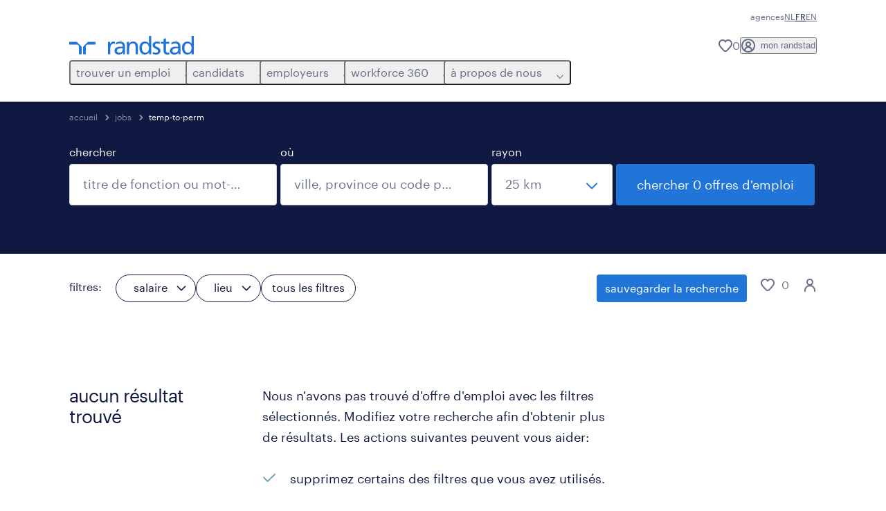

--- FILE ---
content_type: text/html; charset=utf-8
request_url: https://www.randstad.be/fr/candidats/jobs/jt-temp-to-perm/
body_size: 109229
content:
<!DOCTYPE html><html lang="fr"><head><meta charSet="utf-8"/><meta name="viewport" content="width=device-width, initial-scale=1"/><link rel="preload" as="image" href="/jobs-app/src/assets/img/apple-store.png"/><link rel="preload" as="image" href="/jobs-app/src/assets/img/google-play.png"/><link rel="stylesheet" href="/jobs-app/_next/static/css/948d45c932eaf866.css" data-precedence="next"/><link rel="stylesheet" href="/jobs-app/_next/static/css/f9cf72a00a878417.css" data-precedence="next"/><link rel="stylesheet" href="/jobs-app/_next/static/css/6ff1e03c4b3074df.css" data-precedence="next"/><link rel="stylesheet" href="/jobs-app/_next/static/css/1a3df937c7931d2b.css" data-precedence="next"/><link rel="stylesheet" href="/jobs-app/_next/static/css/201f24b7043c33bc.css" data-precedence="next"/><link rel="stylesheet" href="/jobs-app/_next/static/css/071da008afae016f.css" data-precedence="next"/><link rel="stylesheet" href="/jobs-app/_next/static/css/80625c47ca4f2b88.css" data-precedence="next"/><link rel="preload" as="script" fetchPriority="low" href="/jobs-app/_next/static/chunks/webpack-ac85e6ea587e727b.js"/><script src="/jobs-app/_next/static/chunks/framework-27fcbc0d-43f20ff7a1779128.js" async=""></script><script src="/jobs-app/_next/static/chunks/framework-4a7382ad-0814878068fc0a1f.js" async=""></script><script src="/jobs-app/_next/static/chunks/framework-4c7823de-db9f56a07e6b6ee8.js" async=""></script><script src="/jobs-app/_next/static/chunks/framework-4497f2ad-ccc9ef0dd6f579c8.js" async=""></script><script src="/jobs-app/_next/static/chunks/framework-359a1f64-dd3374f9ac1092b9.js" async=""></script><script src="/jobs-app/_next/static/chunks/framework-861a245a-35b88edc3866e03d.js" async=""></script><script src="/jobs-app/_next/static/chunks/framework-6808aa01-ace5609068394215.js" async=""></script><script src="/jobs-app/_next/static/chunks/framework-351e52ed-3a67a58d29451bba.js" async=""></script><script src="/jobs-app/_next/static/chunks/framework-49a7e832-96427e89e0bb1ec6.js" async=""></script><script src="/jobs-app/_next/static/chunks/framework-ff30e0d3-6b4bbff6a7a16639.js" async=""></script><script src="/jobs-app/_next/static/chunks/framework-cfb98476-9c4691090b01a172.js" async=""></script><script src="/jobs-app/_next/static/chunks/framework-a6f90180-b35833900b667c9c.js" async=""></script><script src="/jobs-app/_next/static/chunks/framework-d91c2bd6-c20e3a9da22be32f.js" async=""></script><script src="/jobs-app/_next/static/chunks/framework-9a66d3c2-0ba1d603627e835a.js" async=""></script><script src="/jobs-app/_next/static/chunks/framework-2898f16f-259a52575f282e9a.js" async=""></script><script src="/jobs-app/_next/static/chunks/framework-36598b9c-62401ffad6abbef5.js" async=""></script><script src="/jobs-app/_next/static/chunks/framework-8cbd2506-c500ead459d03e3d.js" async=""></script><script src="/jobs-app/_next/static/chunks/commons-f3956634-996fc4c06d35bacc.js" async=""></script><script src="/jobs-app/_next/static/chunks/commons-504cf0ea-1abf0db3043ef654.js" async=""></script><script src="/jobs-app/_next/static/chunks/commons-59c646a6-69363ec8abb1e0fb.js" async=""></script><script src="/jobs-app/_next/static/chunks/commons-1f389510-bdc778ede5e54a53.js" async=""></script><script src="/jobs-app/_next/static/chunks/commons-f88dba18-d6413337a7439ed4.js" async=""></script><script src="/jobs-app/_next/static/chunks/commons-37a93c5f-26363d6f72a6b47a.js" async=""></script><script src="/jobs-app/_next/static/chunks/commons-f945abb9-e5a399ec62b36de8.js" async=""></script><script src="/jobs-app/_next/static/chunks/commons-906c0a89-cda117c846a895bf.js" async=""></script><script src="/jobs-app/_next/static/chunks/commons-496fbd4a-0256de56c0a72855.js" async=""></script><script src="/jobs-app/_next/static/chunks/main-app-e5244ff3fb1b7c52.js" async=""></script><script src="/jobs-app/_next/static/chunks/styles-11665e6c5d68ff65.js" async=""></script><script src="/jobs-app/_next/static/chunks/app/layout-d8df5fdd3d441140.js" async=""></script><script src="/jobs-app/_next/static/chunks/ffw-components-282ff2a0-c55e9c6075e83db5.js" async=""></script><script src="/jobs-app/_next/static/chunks/ffw-components-fa3c6941-d1e579ab6795ccbc.js" async=""></script><script src="/jobs-app/_next/static/chunks/ffw-components-af1a11b6-2e4fbab1e4e9e94a.js" async=""></script><script src="/jobs-app/_next/static/chunks/ffw-components-49d44471-5d03838fe94c911d.js" async=""></script><script src="/jobs-app/_next/static/chunks/ffw-orbit-536af774-ff82cfcf49089fcc.js" async=""></script><script src="/jobs-app/_next/static/chunks/ffw-orbit-76e5a6e8-12dbf6a7825ff716.js" async=""></script><script src="/jobs-app/_next/static/chunks/npm.commons.utils-e0f8eb27-39bc122e509a9a8f.js" async=""></script><script src="/jobs-app/_next/static/chunks/npm.commons.utils-15a45227-dd7bc914e24c6d9b.js" async=""></script><script src="/jobs-app/_next/static/chunks/npm.axios-89cc66c636b00c1d.js" async=""></script><script src="/jobs-app/_next/static/chunks/npm.iconv-lite-7cf423450a03e7e6.js" async=""></script><script src="/jobs-app/_next/static/chunks/npm.i18next-67bc23287c364c70.js" async=""></script><script src="/jobs-app/_next/static/chunks/npm.buffer-bde4709a9f36abf2.js" async=""></script><script src="/jobs-app/_next/static/chunks/npm.needle-d1d7644ca879199d.js" async=""></script><script src="/jobs-app/_next/static/chunks/npm.sax-e16ebc7278bd65bf.js" async=""></script><script src="/jobs-app/_next/static/chunks/npm.axios-cache-interceptor-f53f309c442bb49c.js" async=""></script><script src="/jobs-app/_next/static/chunks/npm.assert-264f66a65fa22df2.js" async=""></script><script src="/jobs-app/_next/static/chunks/npm.splunk-logging-22d1eb06ff0d8eb3.js" async=""></script><script src="/jobs-app/_next/static/chunks/npm.gql-query-builder-15e961da7316e964.js" async=""></script><script src="/jobs-app/_next/static/chunks/npm.react-i18next-c2cb10c35534dc31.js" async=""></script><script src="/jobs-app/_next/static/chunks/npm.util-c8dc522383a4f47a.js" async=""></script><script src="/jobs-app/_next/static/chunks/npm.cookies-next-c2230bf05806e0ea.js" async=""></script><script src="/jobs-app/_next/static/chunks/npm.react-aria-520a154c-c1bd21555ee17d0d.js" async=""></script><script src="/jobs-app/_next/static/chunks/npm.react-aria-36496b81-5da6c5b1ad71ad85.js" async=""></script><script src="/jobs-app/_next/static/chunks/npm.rel-68497049d4671cf3.js" async=""></script><script src="/jobs-app/_next/static/chunks/npm.internationalized-b06a3eeae5732388.js" async=""></script><script src="/jobs-app/_next/static/chunks/npm.react-stately-2776bc05769a9e82.js" async=""></script><script src="/jobs-app/_next/static/chunks/npm.rc-component-be216a3a1769c11a.js" async=""></script><script src="/jobs-app/_next/static/chunks/npm.tailwind-merge-75aa1b2a40d67d61.js" async=""></script><script src="/jobs-app/_next/static/chunks/npm.rc-motion-05a40b426136aeb5.js" async=""></script><script src="/jobs-app/_next/static/chunks/app/%5Blocale%5D/layout-771a7dbc2375d42a.js" async=""></script><script src="/jobs-app/_next/static/chunks/npm.libphonenumber-js-e0104883-798854bde1a74453.js" async=""></script><script src="/jobs-app/_next/static/chunks/npm.libphonenumber-js-11f025ec-4e2f172854eb1636.js" async=""></script><script src="/jobs-app/_next/static/chunks/npm.libphonenumber-js-5d38db2d-25acf640b7991176.js" async=""></script><script src="/jobs-app/_next/static/chunks/npm.yup-af702c18b295e6c5.js" async=""></script><script src="/jobs-app/_next/static/chunks/684-1f718c05e7bdf8ab.js" async=""></script><script src="/jobs-app/_next/static/chunks/app/%5Blocale%5D/job-search/%5B%5B...searchParams%5D%5D/page-4efe3823627d23a3.js" async=""></script><link rel="preload" href="/jobs-app/src/assets/img/icons.svg?v=jobs-app_1768988268083" as="image"/><link rel="preload" href="/jobs-app/src/assets/img/randstad.svg?v=jobs-app_1768988268083" as="image"/><link rel="preload" href="/themes/custom/bluex/dist/assets/font/Graphik-Regular.woff2" as="font" type="font/woff2" crossorigin=""/><title>Emplois et postes vacants temp-to-perm | Randstad</title><meta name="description" content="Vous cherchez un nouvel emploi ? Trouvez l’offre d’emploi qui vous convient via Randstad. Découvrez tous les 0 jobs en Belgique et ensemble trouvons le job qui vous va bien."/><meta name="robots" content="noindex, follow"/><link rel="canonical" href="https://www.randstad.be/fr/candidats/jobs/jt-temp-to-perm/"/><meta property="og:title" content="Emplois et postes vacants temp-to-perm | Randstad"/><meta property="og:description" content="Vous cherchez un nouvel emploi ? Trouvez l’offre d’emploi qui vous convient via Randstad. Découvrez tous les 0 jobs en Belgique et ensemble trouvons le job qui vous va bien."/><meta property="og:url" content="https://www.randstad.be/fr/candidats/jobs/jt-temp-to-perm/"/><meta property="og:image" content="https://www.randstad.be/jobs-app/src/assets/img/randstad-partner-for-talents.jpg"/><meta name="twitter:card" content="summary_large_image"/><meta name="twitter:title" content="Emplois et postes vacants temp-to-perm | Randstad"/><meta name="twitter:description" content="Vous cherchez un nouvel emploi ? Trouvez l’offre d’emploi qui vous convient via Randstad. Découvrez tous les 0 jobs en Belgique et ensemble trouvons le job qui vous va bien."/><meta name="twitter:image" content="https://www.randstad.be/jobs-app/src/assets/img/randstad-partner-for-talents.jpg"/><link rel="icon" href="/jobs-app/favicon.ico"/><script src="/jobs-app/_next/static/chunks/polyfills-42372ed130431b0a.js" noModule=""></script></head><body><div class="rel_base rel_megamenu rel_relative rel_z-10 rel_bg-default lg:rel_flex lg:rel_items-center" data-rel-theme="light-default"><div class="lg:rel_container lg:rel_mx-auto lg:rel_grid lg:rel_grid-cols-[1fr_min-content] lg:rel_flex-wrap xl:rel_flex max-lg:[&amp;_a]:rel_no-underline" style="overflow:hidden;visibility:hidden"><div class="rel_w-full lg:rel_pb-6 lg:rel_pt-2"><div class="rel_mx-auto rel_hidden rel_gap-x-6 rel_pb-1 rel_pt-2 rel_text-link-xs lg:rel_flex lg:rel_w-full lg:rel_justify-end"><a href="/fr/agences/" class="!rel_text-on-bg-default-subtle rel_underline hover:!rel_text-on-bg-default-link-hover active:!rel_text-on-bg-default-link-pressed">agences</a><ul class="rel_flex rel_flex-row rel_gap-x-6 rel_text-heading-sm lg:rel_gap-x-2 lg:rel_text-paragraph-xs"><li class="rel_text-on-bg-default-default"><a href="/werknemers/jobs/" hrefLang="NL" class="rel_megamenu__language-link" data-rel-language-link-trigger="">NL</a></li><li class="rel_text-on-bg-default-default">FR</li><li class="rel_text-on-bg-default-default"><a href="/en/candidates/jobs/" hrefLang="EN" class="rel_megamenu__language-link" data-rel-language-link-trigger="">EN</a></li></ul></div><div class="rel_box-content rel_flex rel_items-center rel_gap-x-2 rel_py-3 max-lg:rel_pl-6 max-lg:rel_pr-4 lg:rel_grid lg:rel_grid-cols-[auto_minmax(min-content,1fr)_auto] lg:rel_gap-0 lg:rel_border-none lg:rel_pt-4 lg:rel_pb-2"><div class="rel_inline-flex lg:rel_self-start lg:rel_pr-10"><a href="/fr" class="rel_megamenu__logo-link rel_inline-flex rel_object-left lg:rel_flex-shrink-0 lg:rel_self-start"><svg xmlns="http://www.w3.org/2000/svg" viewBox="0 0 205 30.64"><title>randstad</title><path d="M15.95,30.32H20.5V18.87a2.26,2.26,0,0,0-.67-1.62l-6.75-6.75a2.25,2.25,0,0,0-1.62-.67H0v4.56H12.53a3.42,3.42,0,0,1,3.42,3.42Z" transform="translate(0 -0.18)"></path><path d="M27.28,30.32H22.72V18.87a2.26,2.26,0,0,1,.67-1.62l6.75-6.75a2.25,2.25,0,0,1,1.62-.67H43.22v4.56H30.69a3.42,3.42,0,0,0-3.42,3.42Z" transform="translate(0 -0.18)"></path><path d="M63.8,9.82h3.52V13h.08a6.24,6.24,0,0,1,5.34-3.66,10.69,10.69,0,0,1,2.49.28V13a5.6,5.6,0,0,0-2.09-.36c-3.38,0-5.59,3.22-5.59,8.37v9.33H63.8Z" transform="translate(0 -0.18)"></path><path d="M179.24,22.35c0,3.09-2,5.44-5.7,5.44-1.72,0-3.81-1.18-3.81-3.36,0-3.65,5.06-4,7.1-4,.8,0,1.6.08,2.41.08Zm-11-7.87a9.52,9.52,0,0,1,5.94-2.13c3.77,0,5.05,1.84,5.05,5.38-1.48-.08-2.53-.08-4-.08-3.89,0-9.52,1.6-9.52,6.75,0,4.5,3.1,6.42,7.51,6.42a7.6,7.6,0,0,0,6.34-3.11h.08v2.61H183V17.79c0-5.6-2.36-8.47-8.21-8.47A13.1,13.1,0,0,0,168,11.24Z" transform="translate(0 -0.18)"></path><path d="M88,22.35c0,3.09-2,5.44-5.7,5.44-1.73,0-3.81-1.18-3.81-3.36,0-3.65,5.06-4,7.1-4,.8,0,1.6.08,2.41.08ZM77,14.48A9.52,9.52,0,0,1,83,12.35c3.77,0,5.06,1.84,5.06,5.38-1.48-.08-2.53-.08-4-.08-3.89,0-9.52,1.6-9.52,6.75,0,4.5,3.1,6.42,7.51,6.42a7.6,7.6,0,0,0,6.34-3.11h.08v2.61H91.8V17.79c0-5.6-2.36-8.47-8.21-8.47a13.1,13.1,0,0,0-6.74,1.92Z" transform="translate(0 -0.18)"></path><path d="M94.88,9.82h3.64V13h.08a7.39,7.39,0,0,1,6.73-3.72c5.31,0,7.66,3.28,7.66,8.79V30.32h-3.76V19.69c0-4.79-1-7.13-4.35-7.33-4.31,0-6.24,3.47-6.24,8.48v9.48H94.88Z" transform="translate(0 -0.18)"></path><path d="M137.55,26.33a10.06,10.06,0,0,0,4.7,1.45c1.72,0,3.85-.73,3.85-2.95,0-3.76-8.87-3.43-8.87-9.21,0-4.27,3.18-6.31,7.23-6.31a15.49,15.49,0,0,1,4.7.81l-.32,3.27a11,11,0,0,0-4-1.05c-1.92,0-3.61.81-3.61,2.51,0,4.2,8.87,3,8.87,9.58,0,4.39-3.5,6.39-7.15,6.39a11.84,11.84,0,0,1-5.62-1.12Z" transform="translate(0 -0.18)"></path><path d="M164.48,12.85h-5.43V24.11c0,2.38,1.45,3.67,3.17,3.67a4.65,4.65,0,0,0,2.57-.73v3.2a11.94,11.94,0,0,1-3.21.56c-3.89,0-6.29-1.83-6.29-5.94v-12h-4.62v-3h4.62V5.08l3.76-1.2V9.82h5.43Z" transform="translate(0 -0.18)"></path><path d="M189.56,20c-.08-3.76,1.53-7.64,5.62-7.64s6.06,3.92,6.06,7.76c0,3.43-1.77,7.68-6,7.68C191.17,27.79,189.48,23.22,189.56,20ZM201.4,30.32H205V.18h-3.76V12.6h-.08C200,10.72,198,9.32,194.38,9.32c-5.94,0-8.84,4.85-8.84,10.37s2.61,11.13,8.8,11.13a8.22,8.22,0,0,0,7-3.36h.08Z" transform="translate(0 -0.18)"></path><path d="M119.57,20c-.08-3.76,1.53-7.64,5.62-7.64s6.06,3.92,6.06,7.76c0,3.43-1.77,7.68-6,7.68C121.17,27.79,119.48,23.22,119.57,20Zm11.84,10.33H135V.18h-3.76V12.6h-.08C130,10.72,128,9.32,124.38,9.32c-5.94,0-8.84,4.85-8.84,10.37s2.61,11.13,8.8,11.13a8.22,8.22,0,0,0,7-3.36h.08Z" transform="translate(0 -0.18)"></path></svg></a></div><div class="rel_hidden lg:rel_block"><div class="lg:rel_inline-flex"><nav aria-label="main"><ul class="rel_flex rel_flex-col lg:rel_flex-row lg:rel_gap-2"><li><button aria-haspopup="true" aria-expanded="false" class="rel_megamenu__l1-btn rel_group">trouver un emploi<span class="rel_megamenu__btn-icon-wrap"><svg viewBox="0 0 20 20" class="rel_megamenu__btn-icon rel_megamenu__l1-btn-icon" xmlns="http://www.w3.org/2000/svg" aria-hidden="true"><path d="M18,6.5c0,0.3-0.1,0.5-0.3,0.7l-7,7c-0.4,0.4-1,0.4-1.4,0l-7-7c-0.4-0.4-0.4-1,0-1.4c0.4-0.4,1-0.4,1.4,0l6.3,6.3l6.3-6.3c0.4-0.4,1-0.4,1.4,0C17.9,6,18,6.2,18,6.5"></path></svg></span></button><div class="rel_fixed rel_left-0 rel_hidden rel_h-full rel_w-full lg:rel_mt-3"></div><div class="rel_megamenu__menu rel_hidden lg:rel_-mt-6" data-rel-mega-menu="true"><div class="rel_relative rel_w-full lg:rel_container lg:rel_mx-auto"><div class="rel_sticky rel_top-0 rel_h-px rel_border-t rel_border-default max-lg:rel_hidden"></div><div class="lg:rel_flex lg:rel_gap-x-1"><div class="rel_order-2 rel_hidden rel_flex-shrink-0 lg:rel_block"><button type="button" aria-label="close menu" class="rel_megamenu__close-btn"><span class="rel_size-[20px]"><svg viewBox="0 0 20 20" class="rel_fill-icon-on-bg-tertiary-idle" xmlns="http://www.w3.org/2000/svg" aria-hidden="true"><path d="M11.4141,10 L17.7071,3.707 C18.0981,3.316 18.0981,2.684 17.7071,2.293 C17.3161,1.902 16.6841,1.902 16.2931,2.293 L10.0001,8.586 L3.7071,2.293 C3.3161,1.902 2.6841,1.902 2.2931,2.293 C1.9021,2.684 1.9021,3.316 2.2931,3.707 L8.5861,10 L2.2931,16.293 C1.9021,16.684 1.9021,17.316 2.2931,17.707 C2.4881,17.902 2.7441,18 3.0001,18 C3.2561,18 3.5121,17.902 3.7071,17.707 L10.0001,11.414 L16.2931,17.707 C16.4881,17.902 16.7441,18 17.0001,18 C17.2561,18 17.5121,17.902 17.7071,17.707 C18.0981,17.316 18.0981,16.683 17.7071,16.292 L11.4141,10 Z"></path></svg></span></button></div><ul class="rel_megamenu__menu-list"><li class="rel_megamenu__menu-item"><a href="/fr/candidats/jobs/" class="rel_megamenu__l2-link">tous les emplois</a><ul class="rel_flex rel_flex-col rel_megamenu__l3-list"><li><a href="/fr/candidats/jobs/jt-flexi-job/" class="rel_megamenu__l4-link">flexijob</a></li><li><a href="/fr/candidats/jobs/jt-etudiant/" class="rel_megamenu__l4-link">job étudiant</a></li><li><a href="/fr/candidats/jobs/jt-jobs-lies-aux-etudes/" class="rel_megamenu__l4-link">jobs liés aux études</a></li><li><a href="/fr/candidats/jobs/jt-mission-dinterim/" class="rel_megamenu__l4-link">job temporaire</a></li><li><a href="/fr/candidats/jobs/jt-mission-dinterim-en-vue-de-fixe/" class="rel_megamenu__l4-link">intérim en vue de cdi</a></li><li><a href="/fr/candidats/jobs/jt-cdi/" class="rel_megamenu__l4-link">contrat cdi</a></li></ul></li><li class="rel_megamenu__menu-item"><a href="/fr/my-randstad/register/" class="rel_megamenu__l2-link">créer un profil</a></li><li class="rel_megamenu__menu-item"><a href="https://www.randstad.be/fr/candidats/jobs/" target="_self" class="rel_megamenu__l2-link">emplois par ville</a><ul class="rel_flex rel_flex-col rel_megamenu__l3-list"><li><a href="/fr/candidats/jobs/re-region-bruxelles-capitale/ci-bruxelles/" class="rel_megamenu__l4-link">Bruxelles</a></li><li><a href="/fr/candidats/jobs/re-hainaut/ci-charleroi/" class="rel_megamenu__l4-link">Charleroi</a></li><li><a href="/fr/candidats/jobs/re-liege/ci-liege/" class="rel_megamenu__l4-link">Liège</a></li><li><a href="/fr/candidats/jobs/re-hainaut/ci-mouscron/" class="rel_megamenu__l4-link">Mouscron</a></li><li><a href="/fr/candidats/jobs/re-hainaut/ci-tournai/" class="rel_megamenu__l4-link">Tournai</a></li><li><a href="/fr/candidats/jobs/re-namur/ci-namur/" class="rel_megamenu__l4-link">Namur</a></li><li><a href="https://www.randstad.be/fr/candidats/jobs/re-hainaut/ci-mons/" target="_self" class="rel_megamenu__l4-link">Mons</a></li></ul></li><li class="rel_megamenu__menu-item"><a href="/fr/candidats/entreprises/" class="rel_megamenu__l2-link">entreprises populaires</a><ul class="rel_flex rel_flex-col rel_megamenu__l3-list"><li><a href="https://www.randstad.be/fr/candidats/jobs/c-nlmk/" class="rel_megamenu__l4-link">NLMK</a></li><li><a href="https://www.randstad.be/fr/candidats/jobs/c-plopsa/" class="rel_megamenu__l4-link">Plopsa</a></li><li><a href="https://www.randstad.be/fr/candidats/jobs/c-n-allo/" class="rel_megamenu__l4-link">N-allo</a></li><li><a href="https://www.randstad.be/fr/candidats/jobs/c-lutosa/" class="rel_megamenu__l4-link">Lutosa</a></li><li><a href="https://www.randstad.be/fr/candidats/jobs/c-ucb/" class="rel_megamenu__l4-link">UCB</a></li><li><a href="https://www.randstad.be/fr/candidats/jobs/c-plukon/" class="rel_megamenu__l4-link">Plukon</a></li><li><a href="https://www.randstad.be/fr/candidats/jobs/c-mamma-lucia/" class="rel_megamenu__l4-link">Mamma Lucia</a></li><li><a href="https://www.randstad.be/fr/candidats/jobs/c-intermarche/" class="rel_megamenu__l4-link">Intermarché</a></li></ul></li></ul></div></div></div><div class="rel_my-1 rel_border-b rel_border-default lg:rel_hidden"></div></li><li><button aria-haspopup="true" aria-expanded="false" class="rel_megamenu__l1-btn rel_group">candidats<span class="rel_megamenu__btn-icon-wrap"><svg viewBox="0 0 20 20" class="rel_megamenu__btn-icon rel_megamenu__l1-btn-icon" xmlns="http://www.w3.org/2000/svg" aria-hidden="true"><path d="M18,6.5c0,0.3-0.1,0.5-0.3,0.7l-7,7c-0.4,0.4-1,0.4-1.4,0l-7-7c-0.4-0.4-0.4-1,0-1.4c0.4-0.4,1-0.4,1.4,0l6.3,6.3l6.3-6.3c0.4-0.4,1-0.4,1.4,0C17.9,6,18,6.2,18,6.5"></path></svg></span></button><div class="rel_fixed rel_left-0 rel_hidden rel_h-full rel_w-full lg:rel_mt-3"></div><div class="rel_megamenu__menu rel_hidden lg:rel_-mt-6" data-rel-mega-menu="true"><div class="rel_relative rel_w-full lg:rel_container lg:rel_mx-auto"><div class="rel_sticky rel_top-0 rel_h-px rel_border-t rel_border-default max-lg:rel_hidden"></div><div class="lg:rel_flex lg:rel_gap-x-1"><div class="rel_order-2 rel_hidden rel_flex-shrink-0 lg:rel_block"><button type="button" aria-label="close menu" class="rel_megamenu__close-btn"><span class="rel_size-[20px]"><svg viewBox="0 0 20 20" class="rel_fill-icon-on-bg-tertiary-idle" xmlns="http://www.w3.org/2000/svg" aria-hidden="true"><path d="M11.4141,10 L17.7071,3.707 C18.0981,3.316 18.0981,2.684 17.7071,2.293 C17.3161,1.902 16.6841,1.902 16.2931,2.293 L10.0001,8.586 L3.7071,2.293 C3.3161,1.902 2.6841,1.902 2.2931,2.293 C1.9021,2.684 1.9021,3.316 2.2931,3.707 L8.5861,10 L2.2931,16.293 C1.9021,16.684 1.9021,17.316 2.2931,17.707 C2.4881,17.902 2.7441,18 3.0001,18 C3.2561,18 3.5121,17.902 3.7071,17.707 L10.0001,11.414 L16.2931,17.707 C16.4881,17.902 16.7441,18 17.0001,18 C17.2561,18 17.5121,17.902 17.7071,17.707 C18.0981,17.316 18.0981,16.683 17.7071,16.292 L11.4141,10 Z"></path></svg></span></button></div><ul class="rel_megamenu__menu-list"><li class="rel_megamenu__menu-item"><a href="/carriere/" class="rel_megamenu__l2-link">ma carrière</a><ul class="rel_flex rel_flex-col rel_megamenu__l3-list"><li><a href="/fr/carriere/metiers/" class="rel_megamenu__l4-link">métiers</a></li><li><a href="/fr/carriere/astuce-carriere/" class="rel_megamenu__l4-link">astuces de carrière</a></li><li><a href="/fr/candidats/formations/" class="rel_megamenu__l4-link">formations</a></li><li><a href="/fr/carriere/conseils-postuler/" class="rel_megamenu__l4-link">conseils pour postuler</a></li><li><a href="/fr/carriere/de-retour-au-travail/" class="rel_megamenu__l4-link">de retour au travail</a></li><li><a href="/fr/carriere/pourquoi-travailler-avec-randstad/" class="rel_megamenu__l4-link">pourquoi choisir randstad</a></li></ul></li><li class="rel_megamenu__menu-item"><a href="/operational-carriere/" class="rel_megamenu__l2-link">operational</a><ul class="rel_flex rel_flex-col rel_megamenu__l3-list"><li><a href="/fr/candidats/specialisations/construction/" class="rel_megamenu__l4-link">construct</a></li><li><a href="/fr/candidats/specialisations/centre-contact/" class="rel_megamenu__l4-link">contact center</a></li><li><a href="/fr/candidats/specialisations/horeca/" class="rel_megamenu__l4-link">horeca</a></li><li><a href="/operational-carriere/industry/" class="rel_megamenu__l4-link">industry</a></li><li><a href="/fr/candidats/specialisations/logistique/" class="rel_megamenu__l4-link">logistics</a></li><li><a href="/fr/candidats/specialisations/vente-promo/" class="rel_megamenu__l4-link">retail</a></li><li><a href="/fr/candidats/specialisations/technique-superieure/" class="rel_megamenu__l4-link">technics</a></li><li><a href="/fr/candidats/specialisations/transport/" class="rel_megamenu__l4-link">transport</a></li></ul></li><li class="rel_megamenu__menu-item"><a href="/fr/candidats/professionals/" class="rel_megamenu__l2-link">professional</a><ul class="rel_flex rel_flex-col rel_megamenu__l3-list"><li><a href="/fr/candidats/professionals/engineering/" class="rel_megamenu__l4-link">engineering</a></li><li><a href="/fr/candidats/professionals/finance/" class="rel_megamenu__l4-link">finance et accounting</a></li><li><a href="/fr/candidats/professionals/healthcare/" class="rel_megamenu__l4-link">healthcare</a></li><li><a href="/fr/candidats/professionals/hr/" class="rel_megamenu__l4-link">HR</a></li><li><a href="/fr/candidats/professionals/life-sciences/" class="rel_megamenu__l4-link">life sciences</a></li><li><a href="/fr/candidats/professionals/office-administration-support/" class="rel_megamenu__l4-link">office et admin</a></li><li><a href="/fr/candidats/professionals/sales-marketing/" class="rel_megamenu__l4-link">sales et marketing</a></li></ul></li><li class="rel_megamenu__menu-item"><a href="https://www.randstaddigital.be/fr/" target="_blank" class="rel_megamenu__l2-link">digital</a></li><li aria-hidden="true" class="rel_megamenu__l2-separator rel_col-span-4 rel_w-screen lg:max-xl:rel_block" role="separator"></li><li class="rel_megamenu__menu-item"><a href="/fr/candidats/etudiants/" class="rel_megamenu__l2-link">étudiants</a><ul class="rel_flex rel_flex-col rel_megamenu__l3-list"><li><a href="/fr/candidats/jobs/jt-etudiant/" class="rel_megamenu__l4-link">tous les emplois étudiants</a></li><li><a href="/fr/candidats/etudiants/youngtalents/" class="rel_megamenu__l4-link">job lié aux études</a></li></ul></li></ul></div></div></div><div class="rel_my-1 rel_border-b rel_border-default lg:rel_hidden"></div></li><li><button aria-haspopup="true" aria-expanded="false" class="rel_megamenu__l1-btn rel_group">employeurs<span class="rel_megamenu__btn-icon-wrap"><svg viewBox="0 0 20 20" class="rel_megamenu__btn-icon rel_megamenu__l1-btn-icon" xmlns="http://www.w3.org/2000/svg" aria-hidden="true"><path d="M18,6.5c0,0.3-0.1,0.5-0.3,0.7l-7,7c-0.4,0.4-1,0.4-1.4,0l-7-7c-0.4-0.4-0.4-1,0-1.4c0.4-0.4,1-0.4,1.4,0l6.3,6.3l6.3-6.3c0.4-0.4,1-0.4,1.4,0C17.9,6,18,6.2,18,6.5"></path></svg></span></button><div class="rel_fixed rel_left-0 rel_hidden rel_h-full rel_w-full lg:rel_mt-3"></div><div class="rel_megamenu__menu rel_hidden lg:rel_-mt-6" data-rel-mega-menu="true"><div class="rel_relative rel_w-full lg:rel_container lg:rel_mx-auto"><div class="rel_sticky rel_top-0 rel_h-px rel_border-t rel_border-default max-lg:rel_hidden"></div><div class="lg:rel_flex lg:rel_gap-x-1"><div class="rel_order-2 rel_hidden rel_flex-shrink-0 lg:rel_block"><button type="button" aria-label="close menu" class="rel_megamenu__close-btn"><span class="rel_size-[20px]"><svg viewBox="0 0 20 20" class="rel_fill-icon-on-bg-tertiary-idle" xmlns="http://www.w3.org/2000/svg" aria-hidden="true"><path d="M11.4141,10 L17.7071,3.707 C18.0981,3.316 18.0981,2.684 17.7071,2.293 C17.3161,1.902 16.6841,1.902 16.2931,2.293 L10.0001,8.586 L3.7071,2.293 C3.3161,1.902 2.6841,1.902 2.2931,2.293 C1.9021,2.684 1.9021,3.316 2.2931,3.707 L8.5861,10 L2.2931,16.293 C1.9021,16.684 1.9021,17.316 2.2931,17.707 C2.4881,17.902 2.7441,18 3.0001,18 C3.2561,18 3.5121,17.902 3.7071,17.707 L10.0001,11.414 L16.2931,17.707 C16.4881,17.902 16.7441,18 17.0001,18 C17.2561,18 17.5121,17.902 17.7071,17.707 C18.0981,17.316 18.0981,16.683 17.7071,16.292 L11.4141,10 Z"></path></svg></span></button></div><ul class="rel_megamenu__menu-list"><li class="rel_megamenu__menu-item"><a href="/onze-oplossingen/" class="rel_megamenu__l2-link">nos solutions</a><ul class="rel_flex rel_flex-col rel_megamenu__l3-list"><li><a href="/onze-oplossingen/inhouse/" class="rel_megamenu__l4-link">inhouse</a></li><li><a href="https://www.hudsonsolutions.com/be-fr/services-outils/recrutement-selection/interim-management" target="_blank" class="rel_megamenu__l4-link">interim management</a></li><li><a href="https://www.randstad.be/fr/employeurs/nos-solutions/solutions-en-ligne/" class="rel_megamenu__l4-link">outils en ligne</a></li><li><a href="https://www.randstad.be/fr/employeurs/formations/" class="rel_megamenu__l4-link">formations</a></li><li><a href="https://www.randstad.be/fr/employeurs/specialisations/secteur-public/" class="rel_megamenu__l4-link">secteur public</a></li><li><a href="/onze-oplossingen/payrolling/" class="rel_megamenu__l4-link">payrolling</a></li><li><a href="https://www.randstad.be/fr/employeurs/nos-solutions/engager-personnel/" class="rel_megamenu__l4-link">engager du personnel</a></li><li><a href="https://www.randstad.be/fr/employeurs/nos-solutions/recrutement-cdi/" class="rel_megamenu__l4-link">recrutement cdi</a></li></ul></li><li class="rel_megamenu__menu-item"><a href="/fr/operational-services/" class="rel_megamenu__l2-link">operational</a><ul class="rel_flex rel_flex-col rel_megamenu__l3-list"><li><a href="/fr/employeurs/specialisations/construction/" class="rel_megamenu__l4-link">construct</a></li><li><a href="/fr/employeurs/specialisations/centre-contact/" class="rel_megamenu__l4-link">contact center</a></li><li><a href="/fr/employeurs/specialisations/horeca/" class="rel_megamenu__l4-link">horeca</a></li><li><a href="/fr/operational-services/industry/" class="rel_megamenu__l4-link">industry</a></li><li><a href="/fr/employeurs/specialisations/logistique/" class="rel_megamenu__l4-link">logistics</a></li><li><a href="/fr/employeurs/specialisations/vente-promo/" class="rel_megamenu__l4-link">retail </a></li><li><a href="/fr/employeurs/specialisations/technique-superieure/" class="rel_megamenu__l4-link">technics</a></li><li><a href="/fr/employeurs/specialisations/transport/" class="rel_megamenu__l4-link">transport</a></li></ul></li><li class="rel_megamenu__menu-item"><a href="/fr/employeurs/nos-solutions/professionals/" class="rel_megamenu__l2-link">professional</a><ul class="rel_flex rel_flex-col rel_megamenu__l3-list"><li><a href="/fr/employeurs/nos-solutions/professionals/engineering/" class="rel_megamenu__l4-link">engineering</a></li><li><a href="/fr/employeurs/nos-solutions/professionals/finance/" class="rel_megamenu__l4-link">finance et accounting</a></li><li><a href="/fr/employeurs/nos-solutions/professionals/healthcare/" class="rel_megamenu__l4-link">healthcare</a></li><li><a href="/fr/employeurs/nos-solutions/professionals/hr/" class="rel_megamenu__l4-link">HR</a></li><li><a href="/fr/employeurs/nos-solutions/professionals/life-sciences/" class="rel_megamenu__l4-link">life sciences</a></li><li><a href="/fr/employeurs/nos-solutions/professionals/office-administration-support/" class="rel_megamenu__l4-link">office et admin support</a></li><li><a href="/fr/employeurs/nos-solutions/professionals/sales-marketing/" class="rel_megamenu__l4-link">sales et marketing</a></li></ul></li><li class="rel_megamenu__menu-item"><a href="https://www.randstaddigital.be/fr/" target="_blank" class="rel_megamenu__l2-link">digital</a></li><li aria-hidden="true" class="rel_megamenu__l2-separator rel_col-span-4 rel_w-screen lg:max-xl:rel_block" role="separator"></li><li class="rel_megamenu__menu-item"><a href="/fr/employeurs/nos-solutions/randstad-enterprise/" class="rel_megamenu__l2-link">enterprise</a><ul class="rel_flex rel_flex-col rel_megamenu__l3-list"><li><a href="https://www.randstadenterprise.com/solutions/talent-development/career-coaching/quest-ce-que-le-coaching" target="_blank" class="rel_megamenu__l4-link">career development</a></li><li><a href="https://www.randstadenterprise.com/solutions/talent-development/employability-fr/" target="_blank" class="rel_megamenu__l4-link">employability</a></li><li><a href="https://www.randstadenterprise.com/solutions/talent-acquisition/msp/quest-ce-quun-programme-msp/" target="_blank" class="rel_megamenu__l4-link">MSP</a></li><li><a href="https://www.randstadenterprise.com/solutions/talent-transition/outplacement/quest-ce-que-outplacement" target="_blank" class="rel_megamenu__l4-link">outplacement</a></li><li><a href="https://www.randstadenterprise.com/solutions/talent-acquisition/rpo/quest-ce-que-le-rpo-/" target="_blank" class="rel_megamenu__l4-link">RPO</a></li><li><a href="https://www.randstadenterprise.com/advisory" target="_blank" class="rel_megamenu__l4-link">talent advisory</a></li></ul></li><li class="rel_megamenu__menu-item"><a href="/fr/employeurs/" class="rel_megamenu__l2-link">démarrer</a><ul class="rel_flex rel_flex-col rel_megamenu__l3-list"><li><a href="/fr/employeurs/demander-un-collaborateur/" class="rel_megamenu__l4-link">demander un collaborateur</a></li><li><a href="/fr/employeurs/pourquoi-randstad/" class="rel_megamenu__l4-link">pourquoi randstad</a></li></ul></li></ul></div></div></div><div class="rel_my-1 rel_border-b rel_border-default lg:rel_hidden"></div></li><li><button aria-haspopup="true" aria-expanded="false" class="rel_megamenu__l1-btn rel_group">workforce 360<span class="rel_megamenu__btn-icon-wrap"><svg viewBox="0 0 20 20" class="rel_megamenu__btn-icon rel_megamenu__l1-btn-icon" xmlns="http://www.w3.org/2000/svg" aria-hidden="true"><path d="M18,6.5c0,0.3-0.1,0.5-0.3,0.7l-7,7c-0.4,0.4-1,0.4-1.4,0l-7-7c-0.4-0.4-0.4-1,0-1.4c0.4-0.4,1-0.4,1.4,0l6.3,6.3l6.3-6.3c0.4-0.4,1-0.4,1.4,0C17.9,6,18,6.2,18,6.5"></path></svg></span></button><div class="rel_fixed rel_left-0 rel_hidden rel_h-full rel_w-full lg:rel_mt-3"></div><div class="rel_megamenu__menu rel_hidden lg:rel_-mt-6" data-rel-mega-menu="true"><div class="rel_relative rel_w-full lg:rel_container lg:rel_mx-auto"><div class="rel_sticky rel_top-0 rel_h-px rel_border-t rel_border-default max-lg:rel_hidden"></div><div class="lg:rel_flex lg:rel_gap-x-1"><div class="rel_order-2 rel_hidden rel_flex-shrink-0 lg:rel_block"><button type="button" aria-label="close menu" class="rel_megamenu__close-btn"><span class="rel_size-[20px]"><svg viewBox="0 0 20 20" class="rel_fill-icon-on-bg-tertiary-idle" xmlns="http://www.w3.org/2000/svg" aria-hidden="true"><path d="M11.4141,10 L17.7071,3.707 C18.0981,3.316 18.0981,2.684 17.7071,2.293 C17.3161,1.902 16.6841,1.902 16.2931,2.293 L10.0001,8.586 L3.7071,2.293 C3.3161,1.902 2.6841,1.902 2.2931,2.293 C1.9021,2.684 1.9021,3.316 2.2931,3.707 L8.5861,10 L2.2931,16.293 C1.9021,16.684 1.9021,17.316 2.2931,17.707 C2.4881,17.902 2.7441,18 3.0001,18 C3.2561,18 3.5121,17.902 3.7071,17.707 L10.0001,11.414 L16.2931,17.707 C16.4881,17.902 16.7441,18 17.0001,18 C17.2561,18 17.5121,17.902 17.7071,17.707 C18.0981,17.316 18.0981,16.683 17.7071,16.292 L11.4141,10 Z"></path></svg></span></button></div><ul class="rel_megamenu__menu-list"><li class="rel_megamenu__menu-item"><a href="/workforce360/" class="rel_megamenu__l2-link">tendances rh</a><ul class="rel_flex rel_flex-col rel_megamenu__l3-list"><li><a href="/fr/workforce360/archive/" class="rel_megamenu__l4-link">tous les articles</a></li><li><a href="/fr/workforce360/archive/employer-branding/" class="rel_megamenu__l4-link">employer branding</a></li><li><a href="https://www.randstad.be/fr/workforce360/archive/flexibility-%26-labour-market/" class="rel_megamenu__l4-link">flexilibity &amp; labour market</a></li><li><a href="/workforce360/strategic-talent-management/" class="rel_megamenu__l4-link">talent management</a></li><li><a href="/fr/workforce360/strategic-talent-management/retention/" class="rel_megamenu__l4-link">rétention</a></li></ul></li><li class="rel_megamenu__menu-item"><a href="/workforce360/employer-brand/" class="rel_megamenu__l2-link">employer brand</a><ul class="rel_flex rel_flex-col rel_megamenu__l3-list"><li><a href="/fr/workforce360/employer-brand/conseil/" class="rel_megamenu__l4-link">consultancy</a></li></ul></li><li class="rel_megamenu__menu-item"><a href="/fr/workforce360/etudes/" class="rel_megamenu__l2-link">études</a><ul class="rel_flex rel_flex-col rel_megamenu__l3-list"><li><a href="/fr/workforce360/employer-brand/etude/" class="rel_megamenu__l4-link">employer brand research</a></li><li><a href="/fr/workforce360/etudes/concertation-et-participation/" class="rel_megamenu__l4-link">concertation et participation</a></li><li><a href="/fr/workforce360/etudes/etudiants-au-travail/" class="rel_megamenu__l4-link">étudiants au  travail</a></li></ul></li></ul></div></div></div><div class="rel_my-1 rel_border-b rel_border-default lg:rel_hidden"></div></li><li><button aria-haspopup="true" aria-expanded="false" class="rel_megamenu__l1-btn rel_group">à propos de nous<span class="rel_megamenu__btn-icon-wrap"><svg viewBox="0 0 20 20" class="rel_megamenu__btn-icon rel_megamenu__l1-btn-icon" xmlns="http://www.w3.org/2000/svg" aria-hidden="true"><path d="M18,6.5c0,0.3-0.1,0.5-0.3,0.7l-7,7c-0.4,0.4-1,0.4-1.4,0l-7-7c-0.4-0.4-0.4-1,0-1.4c0.4-0.4,1-0.4,1.4,0l6.3,6.3l6.3-6.3c0.4-0.4,1-0.4,1.4,0C17.9,6,18,6.2,18,6.5"></path></svg></span></button><div class="rel_fixed rel_left-0 rel_hidden rel_h-full rel_w-full lg:rel_mt-3"></div><div class="rel_megamenu__menu rel_hidden lg:rel_-mt-6" data-rel-mega-menu="true"><div class="rel_relative rel_w-full lg:rel_container lg:rel_mx-auto"><div class="rel_sticky rel_top-0 rel_h-px rel_border-t rel_border-default max-lg:rel_hidden"></div><div class="lg:rel_flex lg:rel_gap-x-1"><div class="rel_order-2 rel_hidden rel_flex-shrink-0 lg:rel_block"><button type="button" aria-label="close menu" class="rel_megamenu__close-btn"><span class="rel_size-[20px]"><svg viewBox="0 0 20 20" class="rel_fill-icon-on-bg-tertiary-idle" xmlns="http://www.w3.org/2000/svg" aria-hidden="true"><path d="M11.4141,10 L17.7071,3.707 C18.0981,3.316 18.0981,2.684 17.7071,2.293 C17.3161,1.902 16.6841,1.902 16.2931,2.293 L10.0001,8.586 L3.7071,2.293 C3.3161,1.902 2.6841,1.902 2.2931,2.293 C1.9021,2.684 1.9021,3.316 2.2931,3.707 L8.5861,10 L2.2931,16.293 C1.9021,16.684 1.9021,17.316 2.2931,17.707 C2.4881,17.902 2.7441,18 3.0001,18 C3.2561,18 3.5121,17.902 3.7071,17.707 L10.0001,11.414 L16.2931,17.707 C16.4881,17.902 16.7441,18 17.0001,18 C17.2561,18 17.5121,17.902 17.7071,17.707 C18.0981,17.316 18.0981,16.683 17.7071,16.292 L11.4141,10 Z"></path></svg></span></button></div><ul class="rel_megamenu__menu-list"><li class="rel_megamenu__menu-item"><a href="/fr/propos-nous/" class="rel_megamenu__l2-link">qui sommes nous</a><ul class="rel_flex rel_flex-col rel_megamenu__l3-list"><li><a href="/fr/propos-nous/rse/" class="rel_megamenu__l4-link">durabilité</a></li><li><a href="/fr/propos-nous/actualite/" class="rel_megamenu__l4-link">nouvelles</a></li><li><a href="/fr/propos-nous/historique/" class="rel_megamenu__l4-link">historique</a></li><li><a href="/fr/propos-nous/porte-parole/" class="rel_megamenu__l4-link">porte-parole</a></li><li><a href="/fr/propos-nous/vision/" class="rel_megamenu__l4-link">vision</a></li></ul></li><li class="rel_megamenu__menu-item"><a href="/fr/propos-nous/travailler-chez-randstad/" class="rel_megamenu__l2-link">travailler chez randstad</a><ul class="rel_flex rel_flex-col rel_megamenu__l3-list"><li><a href="/fr/candidats/jobs/internal/" class="rel_megamenu__l4-link">jobs en interne</a></li><li><a href="/fr/propos-nous/travailler-chez-randstad/randstad-employeur/" class="rel_megamenu__l4-link">randstad comme employeur</a></li><li><a href="/fr/propos-nous/travailler-chez-randstad/stage-scolaires/" class="rel_megamenu__l4-link">stages</a></li></ul></li><li class="rel_megamenu__menu-item"><a href="/fr/agences/" class="rel_megamenu__l2-link">nos agences</a></li></ul></div></div></div><div class="rel_my-1 rel_border-b rel_border-default lg:rel_hidden"></div></li></ul></nav></div></div><div class="rel_ml-auto rel_flex rel_items-center rel_gap-1 lg:rel_pl-6"><ul class="rel_inline-flex rel_items-center rel_gap-1 rel_text-paragraph-md lg:rel_gap-x-4 [&amp;_a]:rel_no-underline [&amp;_a]:rel_decoration-inherit"><li class="rel_flex" data-rel-saved-jobs=""><a href="/fr/my-randstad/saved-jobs/" class="rel_group rel_inline-flex rel_items-center rel_whitespace-nowrap rel_p-2 !rel_text-on-bg-tertiary-idle lg:rel_gap-x-1 lg:rel_p-0 lg:!rel_text-on-bg-default-subtle lg:hover:!rel_text-on-bg-default-default max-lg:[&amp;_span:nth-child(2)]:rel_sr-only"><span class="rel_size-[20px]"><svg viewBox="0 0 20 20" class="rel_megamenu__action-icon lg:rel_fill-icon-on-bg-default-subtle lg:group-hover:rel_fill-icon-on-bg-default-default" xmlns="http://www.w3.org/2000/svg" aria-hidden="true"><path d="M9.99646 16.9998C10.5475 17.0168 11.0485 16.6808 11.2965 16.4488C11.6835 16.1338 11.9355 15.8768 12.2045 15.6058L12.4895 15.3208C13.2015 14.6008 13.9215 13.8308 14.6185 13.0428C15.4475 12.1048 16.0585 11.3588 16.5975 10.6228C16.8655 10.2458 17.1785 9.8068 17.4415 9.3228C17.5585 9.1258 17.6625 8.8978 17.7805 8.5928C17.8495 8.4048 17.9025 8.1858 17.9515 7.8818C18.1035 6.8628 17.9005 5.8178 17.3795 4.9548C16.8395 4.0438 15.9755 3.3798 15.0065 3.1258C14.0245 2.8588 12.9005 3.0348 12.0585 3.5848C11.6205 3.8658 11.2475 4.2188 10.9445 4.6378L10.0015 6.0588L9.03146 4.6068C8.74646 4.2138 8.36446 3.8538 7.93846 3.5838C7.08646 3.0318 5.96146 2.8578 4.99146 3.1258C4.01446 3.3858 3.15246 4.0518 2.61846 4.9568C2.09646 5.8268 1.89446 6.8708 2.05046 7.9028C2.09946 8.2008 2.15046 8.4128 2.22646 8.6188C2.33146 8.8908 2.43946 9.1248 2.54446 9.2998C2.82246 9.8078 3.13646 10.2478 3.41346 10.6368C3.94346 11.3598 4.55446 12.1068 5.38446 13.0468C6.10546 13.8588 6.80546 14.6068 7.52046 15.3308L7.77746 15.5868C8.04446 15.8558 8.30846 16.1218 8.64846 16.4038L8.81046 16.5288C8.97246 16.6568 9.08946 16.7488 9.27746 16.8388C9.49746 16.9438 9.73846 17.0368 9.99646 16.9998ZM10.0745 19.0008C10.0365 19.0008 9.99846 18.9998 9.96046 18.9988C9.44946 18.9688 8.90946 18.8778 8.42046 18.6458C8.02446 18.4578 7.77146 18.2568 7.56746 18.0958L7.41746 17.9788C6.96946 17.6108 6.65946 17.2988 6.35946 16.9978L6.10746 16.7458C5.35746 15.9878 4.63446 15.2138 3.88746 14.3738C3.01346 13.3828 2.36746 12.5928 1.79246 11.8088C1.47546 11.3638 1.12546 10.8718 0.806459 10.2898C0.659459 10.0428 0.507459 9.7178 0.355459 9.3248C0.197459 8.8958 0.124459 8.5228 0.0734593 8.2128C-0.150541 6.7088 0.142459 5.1938 0.899459 3.9328C1.69446 2.5868 2.99746 1.5868 4.46946 1.1958C5.98546 0.775802 7.69046 1.0398 9.01746 1.8998C9.37146 2.1248 9.70046 2.3858 10.0005 2.6808C10.2985 2.3878 10.6225 2.1298 10.9725 1.9048C12.2905 1.0438 13.9935 0.776802 15.5215 1.1938C16.9855 1.5768 18.2925 2.5748 19.0955 3.9268C19.8525 5.1828 20.1495 6.6978 19.9285 8.1898C19.8555 8.6308 19.7715 8.9668 19.6535 9.2948C19.4845 9.7298 19.3375 10.0468 19.1805 10.3118C18.8765 10.8698 18.5115 11.3818 18.2185 11.7938C17.6335 12.5918 16.9875 13.3828 16.1165 14.3678C15.3935 15.1848 14.6485 15.9808 13.9015 16.7368L13.6265 17.0128C13.3315 17.3118 13.0255 17.6198 12.6055 17.9578C12.0855 18.4478 11.1165 19.0008 10.0745 19.0008Z"></path></svg></span><span>0</span></a></li><li class="rel_relative rel_flex"><button data-rel-myprofile-trigger="" data-rs-popover-trigger="login-popover" aria-haspopup="dialog" aria-expanded="false" class="rel_group rel_cursor-pointer rel_items-center rel_text-on-bg-default-subtle lg:rel_flex rel_inline-flex rel_p-2 lg:rel_p-0 max-lg:[&amp;_span:nth-child(2)]:rel_sr-only"><span class="rel_inline-flex rel_flex-shrink-0 rel_items-center rel_justify-center rel_text-on-bg-default-subtle rel_text-link-xs"><svg viewBox="0 0 20 20" class="rel_size-[20px] lg:group-hover:rel_fill-icon-on-bg-default-default rel_fill-icon-on-bg-default-subtle" xmlns="http://www.w3.org/2000/svg" aria-hidden="true"><path d="M15.79,15.5044 C15.283,13.6094 13.872,12.0854 12.047,11.4204 C13.212,10.7204 14,9.4584 14,8.0004 C14,5.7914 12.209,4.0004 10,4.0004 C7.791,4.0004 6,5.7914 6,8.0004 C6,9.4584 6.788,10.7204 7.953,11.4204 C6.128,12.0854 4.717,13.6094 4.21,15.5044 C2.845,14.0684 2,12.1324 2,10.0004 C2,5.5884 5.589,2.0004 10,2.0004 C14.411,2.0004 18,5.5884 18,10.0004 C18,12.1324 17.155,14.0684 15.79,15.5044 M10,10.0004 C8.897,10.0004 8,9.1024 8,8.0004 C8,6.8974 8.897,6.0004 10,6.0004 C11.103,6.0004 12,6.8974 12,8.0004 C12,9.1024 11.103,10.0004 10,10.0004 M6.013,16.9254 C6.082,14.7794 7.838,13.0524 10,13.0524 C12.162,13.0524 13.918,14.7794 13.987,16.9254 C12.811,17.6054 11.452,18.0004 10,18.0004 C8.548,18.0004 7.188,17.6054 6.013,16.9254 M10,0.0004 C4.486,0.0004 0,4.4854 0,10.0004 C0,15.5144 4.486,20.0004 10,20.0004 C15.513,20.0004 20,15.5144 20,10.0004 C20,4.4854 15.513,0.0004 10,0.0004"></path></svg></span><span class="rel_ml-2 rel_items-center rel_whitespace-nowrap rel_p-2 group-hover:rel_text-on-bg-default-default group-hover:rel_underline group-active:rel_no-underline lg:rel_inline-flex lg:rel_items-center lg:rel_gap-x-2 lg:rel_p-0">mon randstad</span></button></li></ul><button class="rel_ml-auto rel_inline-grid rel_cursor-pointer rel_place-items-center rel_p-2 lg:rel_hidden" aria-label="menu" aria-haspopup="dialog"><span class="rel_size-[20px]"><svg viewBox="0 0 20 20" class="rel_fill-icon-on-bg-tertiary-idle" xmlns="http://www.w3.org/2000/svg" aria-hidden="true"><path d="M18,11 L2,11 C1.447,11 1,10.552 1,10 C1,9.448 1.447,9 2,9 L18,9 C18.553,9 19,9.448 19,10 C19,10.552 18.553,11 18,11 Z M18,5 L2,5 C1.447,5 1,4.552 1,4 C1,3.448 1.447,3 2,3 L18,3 C18.553,3 19,3.448 19,4 C19,4.552 18.553,5 18,5 Z M18,17 L2,17 C1.447,17 1,16.552 1,16 C1,15.448 1.447,15 2,15 L18,15 C18.553,15 19,15.448 19,16 C19,16.552 18.553,17 18,17 Z"></path></svg></span></button></div></div></div></div></div><div role="dialog" class="rel_base rel_fixed rel_top-0 rel_z-10 rel_h-full rel_w-full rel_border-none rel_p-0 lg:rel_hidden rel_hidden" aria-label="navigation" aria-modal="true" data-rel-theme="light-default"><div class="rel_flex rel_h-full rel_flex-col"><div class="rel_relative rel_z-10 rel_box-content rel_flex rel_flex-shrink-0 rel_items-center rel_justify-between rel_gap-x-2 rel_border-b rel_border-default rel_bg-default rel_py-3 rel_pl-6 rel_pr-4"><a href="/fr" class="rel_megamenu__logo-link" aria-label="shared.components.megamenu.logo.title"><svg xmlns="http://www.w3.org/2000/svg" viewBox="0 0 205 30.64"><title>randstad</title><path d="M15.95,30.32H20.5V18.87a2.26,2.26,0,0,0-.67-1.62l-6.75-6.75a2.25,2.25,0,0,0-1.62-.67H0v4.56H12.53a3.42,3.42,0,0,1,3.42,3.42Z" transform="translate(0 -0.18)"></path><path d="M27.28,30.32H22.72V18.87a2.26,2.26,0,0,1,.67-1.62l6.75-6.75a2.25,2.25,0,0,1,1.62-.67H43.22v4.56H30.69a3.42,3.42,0,0,0-3.42,3.42Z" transform="translate(0 -0.18)"></path><path d="M63.8,9.82h3.52V13h.08a6.24,6.24,0,0,1,5.34-3.66,10.69,10.69,0,0,1,2.49.28V13a5.6,5.6,0,0,0-2.09-.36c-3.38,0-5.59,3.22-5.59,8.37v9.33H63.8Z" transform="translate(0 -0.18)"></path><path d="M179.24,22.35c0,3.09-2,5.44-5.7,5.44-1.72,0-3.81-1.18-3.81-3.36,0-3.65,5.06-4,7.1-4,.8,0,1.6.08,2.41.08Zm-11-7.87a9.52,9.52,0,0,1,5.94-2.13c3.77,0,5.05,1.84,5.05,5.38-1.48-.08-2.53-.08-4-.08-3.89,0-9.52,1.6-9.52,6.75,0,4.5,3.1,6.42,7.51,6.42a7.6,7.6,0,0,0,6.34-3.11h.08v2.61H183V17.79c0-5.6-2.36-8.47-8.21-8.47A13.1,13.1,0,0,0,168,11.24Z" transform="translate(0 -0.18)"></path><path d="M88,22.35c0,3.09-2,5.44-5.7,5.44-1.73,0-3.81-1.18-3.81-3.36,0-3.65,5.06-4,7.1-4,.8,0,1.6.08,2.41.08ZM77,14.48A9.52,9.52,0,0,1,83,12.35c3.77,0,5.06,1.84,5.06,5.38-1.48-.08-2.53-.08-4-.08-3.89,0-9.52,1.6-9.52,6.75,0,4.5,3.1,6.42,7.51,6.42a7.6,7.6,0,0,0,6.34-3.11h.08v2.61H91.8V17.79c0-5.6-2.36-8.47-8.21-8.47a13.1,13.1,0,0,0-6.74,1.92Z" transform="translate(0 -0.18)"></path><path d="M94.88,9.82h3.64V13h.08a7.39,7.39,0,0,1,6.73-3.72c5.31,0,7.66,3.28,7.66,8.79V30.32h-3.76V19.69c0-4.79-1-7.13-4.35-7.33-4.31,0-6.24,3.47-6.24,8.48v9.48H94.88Z" transform="translate(0 -0.18)"></path><path d="M137.55,26.33a10.06,10.06,0,0,0,4.7,1.45c1.72,0,3.85-.73,3.85-2.95,0-3.76-8.87-3.43-8.87-9.21,0-4.27,3.18-6.31,7.23-6.31a15.49,15.49,0,0,1,4.7.81l-.32,3.27a11,11,0,0,0-4-1.05c-1.92,0-3.61.81-3.61,2.51,0,4.2,8.87,3,8.87,9.58,0,4.39-3.5,6.39-7.15,6.39a11.84,11.84,0,0,1-5.62-1.12Z" transform="translate(0 -0.18)"></path><path d="M164.48,12.85h-5.43V24.11c0,2.38,1.45,3.67,3.17,3.67a4.65,4.65,0,0,0,2.57-.73v3.2a11.94,11.94,0,0,1-3.21.56c-3.89,0-6.29-1.83-6.29-5.94v-12h-4.62v-3h4.62V5.08l3.76-1.2V9.82h5.43Z" transform="translate(0 -0.18)"></path><path d="M189.56,20c-.08-3.76,1.53-7.64,5.62-7.64s6.06,3.92,6.06,7.76c0,3.43-1.77,7.68-6,7.68C191.17,27.79,189.48,23.22,189.56,20ZM201.4,30.32H205V.18h-3.76V12.6h-.08C200,10.72,198,9.32,194.38,9.32c-5.94,0-8.84,4.85-8.84,10.37s2.61,11.13,8.8,11.13a8.22,8.22,0,0,0,7-3.36h.08Z" transform="translate(0 -0.18)"></path><path d="M119.57,20c-.08-3.76,1.53-7.64,5.62-7.64s6.06,3.92,6.06,7.76c0,3.43-1.77,7.68-6,7.68C121.17,27.79,119.48,23.22,119.57,20Zm11.84,10.33H135V.18h-3.76V12.6h-.08C130,10.72,128,9.32,124.38,9.32c-5.94,0-8.84,4.85-8.84,10.37s2.61,11.13,8.8,11.13a8.22,8.22,0,0,0,7-3.36h.08Z" transform="translate(0 -0.18)"></path></svg></a><button class="rel_ml-auto rel_inline-grid rel_cursor-pointer rel_place-items-center rel_p-2" aria-label="close"><span class="rel_size-[20px]"><svg viewBox="0 0 20 20" class="rel_fill-icon-on-bg-tertiary-idle" xmlns="http://www.w3.org/2000/svg" aria-hidden="true"><path d="M11.4141,10 L17.7071,3.707 C18.0981,3.316 18.0981,2.684 17.7071,2.293 C17.3161,1.902 16.6841,1.902 16.2931,2.293 L10.0001,8.586 L3.7071,2.293 C3.3161,1.902 2.6841,1.902 2.2931,2.293 C1.9021,2.684 1.9021,3.316 2.2931,3.707 L8.5861,10 L2.2931,16.293 C1.9021,16.684 1.9021,17.316 2.2931,17.707 C2.4881,17.902 2.7441,18 3.0001,18 C3.2561,18 3.5121,17.902 3.7071,17.707 L10.0001,11.414 L16.2931,17.707 C16.4881,17.902 16.7441,18 17.0001,18 C17.2561,18 17.5121,17.902 17.7071,17.707 C18.0981,17.316 18.0981,16.683 17.7071,16.292 L11.4141,10 Z"></path></svg></span></button></div><div class="rel_h-full rel_overflow-y-auto rel_overscroll-y-contain rel_bg-default rel_pb-8"><nav aria-label="main" class="[&amp;_a]:rel_no-underline"><ul class="rel_flex rel_flex-col lg:rel_flex-row lg:rel_gap-2"><li><button aria-haspopup="true" aria-expanded="false" class="rel_megamenu__l1-btn rel_group">trouver un emploi<span class="rel_megamenu__btn-icon-wrap"><svg viewBox="0 0 20 20" class="rel_megamenu__btn-icon rel_megamenu__l1-btn-icon" xmlns="http://www.w3.org/2000/svg" aria-hidden="true"><path d="M18,6.5c0,0.3-0.1,0.5-0.3,0.7l-7,7c-0.4,0.4-1,0.4-1.4,0l-7-7c-0.4-0.4-0.4-1,0-1.4c0.4-0.4,1-0.4,1.4,0l6.3,6.3l6.3-6.3c0.4-0.4,1-0.4,1.4,0C17.9,6,18,6.2,18,6.5"></path></svg></span></button><div class="rel_fixed rel_left-0 rel_hidden rel_h-full rel_w-full lg:rel_mt-3"></div><div class="rel_megamenu__menu rel_hidden lg:rel_-mt-6" data-rel-mega-menu="true"><div class="rel_relative rel_w-full lg:rel_container lg:rel_mx-auto"><div class="rel_sticky rel_top-0 rel_h-px rel_border-t rel_border-default max-lg:rel_hidden"></div><div class="lg:rel_flex lg:rel_gap-x-1"><div class="rel_order-2 rel_hidden rel_flex-shrink-0 lg:rel_block"><button type="button" aria-label="close menu" class="rel_megamenu__close-btn"><span class="rel_size-[20px]"><svg viewBox="0 0 20 20" class="rel_fill-icon-on-bg-tertiary-idle" xmlns="http://www.w3.org/2000/svg" aria-hidden="true"><path d="M11.4141,10 L17.7071,3.707 C18.0981,3.316 18.0981,2.684 17.7071,2.293 C17.3161,1.902 16.6841,1.902 16.2931,2.293 L10.0001,8.586 L3.7071,2.293 C3.3161,1.902 2.6841,1.902 2.2931,2.293 C1.9021,2.684 1.9021,3.316 2.2931,3.707 L8.5861,10 L2.2931,16.293 C1.9021,16.684 1.9021,17.316 2.2931,17.707 C2.4881,17.902 2.7441,18 3.0001,18 C3.2561,18 3.5121,17.902 3.7071,17.707 L10.0001,11.414 L16.2931,17.707 C16.4881,17.902 16.7441,18 17.0001,18 C17.2561,18 17.5121,17.902 17.7071,17.707 C18.0981,17.316 18.0981,16.683 17.7071,16.292 L11.4141,10 Z"></path></svg></span></button></div><ul class="rel_megamenu__menu-list"><li class="rel_megamenu__menu-item"><a href="/fr/candidats/jobs/" class="rel_megamenu__l2-link">tous les emplois</a><ul class="rel_flex rel_flex-col rel_megamenu__l3-list"><li><a href="/fr/candidats/jobs/jt-flexi-job/" class="rel_megamenu__l4-link">flexijob</a></li><li><a href="/fr/candidats/jobs/jt-etudiant/" class="rel_megamenu__l4-link">job étudiant</a></li><li><a href="/fr/candidats/jobs/jt-jobs-lies-aux-etudes/" class="rel_megamenu__l4-link">jobs liés aux études</a></li><li><a href="/fr/candidats/jobs/jt-mission-dinterim/" class="rel_megamenu__l4-link">job temporaire</a></li><li><a href="/fr/candidats/jobs/jt-mission-dinterim-en-vue-de-fixe/" class="rel_megamenu__l4-link">intérim en vue de cdi</a></li><li><a href="/fr/candidats/jobs/jt-cdi/" class="rel_megamenu__l4-link">contrat cdi</a></li></ul></li><li class="rel_megamenu__menu-item"><a href="/fr/my-randstad/register/" class="rel_megamenu__l2-link">créer un profil</a></li><li class="rel_megamenu__menu-item"><a href="https://www.randstad.be/fr/candidats/jobs/" target="_self" class="rel_megamenu__l2-link">emplois par ville</a><ul class="rel_flex rel_flex-col rel_megamenu__l3-list"><li><a href="/fr/candidats/jobs/re-region-bruxelles-capitale/ci-bruxelles/" class="rel_megamenu__l4-link">Bruxelles</a></li><li><a href="/fr/candidats/jobs/re-hainaut/ci-charleroi/" class="rel_megamenu__l4-link">Charleroi</a></li><li><a href="/fr/candidats/jobs/re-liege/ci-liege/" class="rel_megamenu__l4-link">Liège</a></li><li><a href="/fr/candidats/jobs/re-hainaut/ci-mouscron/" class="rel_megamenu__l4-link">Mouscron</a></li><li><a href="/fr/candidats/jobs/re-hainaut/ci-tournai/" class="rel_megamenu__l4-link">Tournai</a></li><li><a href="/fr/candidats/jobs/re-namur/ci-namur/" class="rel_megamenu__l4-link">Namur</a></li><li><a href="https://www.randstad.be/fr/candidats/jobs/re-hainaut/ci-mons/" target="_self" class="rel_megamenu__l4-link">Mons</a></li></ul></li><li class="rel_megamenu__menu-item"><a href="/fr/candidats/entreprises/" class="rel_megamenu__l2-link">entreprises populaires</a><ul class="rel_flex rel_flex-col rel_megamenu__l3-list"><li><a href="https://www.randstad.be/fr/candidats/jobs/c-nlmk/" class="rel_megamenu__l4-link">NLMK</a></li><li><a href="https://www.randstad.be/fr/candidats/jobs/c-plopsa/" class="rel_megamenu__l4-link">Plopsa</a></li><li><a href="https://www.randstad.be/fr/candidats/jobs/c-n-allo/" class="rel_megamenu__l4-link">N-allo</a></li><li><a href="https://www.randstad.be/fr/candidats/jobs/c-lutosa/" class="rel_megamenu__l4-link">Lutosa</a></li><li><a href="https://www.randstad.be/fr/candidats/jobs/c-ucb/" class="rel_megamenu__l4-link">UCB</a></li><li><a href="https://www.randstad.be/fr/candidats/jobs/c-plukon/" class="rel_megamenu__l4-link">Plukon</a></li><li><a href="https://www.randstad.be/fr/candidats/jobs/c-mamma-lucia/" class="rel_megamenu__l4-link">Mamma Lucia</a></li><li><a href="https://www.randstad.be/fr/candidats/jobs/c-intermarche/" class="rel_megamenu__l4-link">Intermarché</a></li></ul></li></ul></div></div></div><div class="rel_my-1 rel_border-b rel_border-default lg:rel_hidden"></div></li><li><button aria-haspopup="true" aria-expanded="false" class="rel_megamenu__l1-btn rel_group">candidats<span class="rel_megamenu__btn-icon-wrap"><svg viewBox="0 0 20 20" class="rel_megamenu__btn-icon rel_megamenu__l1-btn-icon" xmlns="http://www.w3.org/2000/svg" aria-hidden="true"><path d="M18,6.5c0,0.3-0.1,0.5-0.3,0.7l-7,7c-0.4,0.4-1,0.4-1.4,0l-7-7c-0.4-0.4-0.4-1,0-1.4c0.4-0.4,1-0.4,1.4,0l6.3,6.3l6.3-6.3c0.4-0.4,1-0.4,1.4,0C17.9,6,18,6.2,18,6.5"></path></svg></span></button><div class="rel_fixed rel_left-0 rel_hidden rel_h-full rel_w-full lg:rel_mt-3"></div><div class="rel_megamenu__menu rel_hidden lg:rel_-mt-6" data-rel-mega-menu="true"><div class="rel_relative rel_w-full lg:rel_container lg:rel_mx-auto"><div class="rel_sticky rel_top-0 rel_h-px rel_border-t rel_border-default max-lg:rel_hidden"></div><div class="lg:rel_flex lg:rel_gap-x-1"><div class="rel_order-2 rel_hidden rel_flex-shrink-0 lg:rel_block"><button type="button" aria-label="close menu" class="rel_megamenu__close-btn"><span class="rel_size-[20px]"><svg viewBox="0 0 20 20" class="rel_fill-icon-on-bg-tertiary-idle" xmlns="http://www.w3.org/2000/svg" aria-hidden="true"><path d="M11.4141,10 L17.7071,3.707 C18.0981,3.316 18.0981,2.684 17.7071,2.293 C17.3161,1.902 16.6841,1.902 16.2931,2.293 L10.0001,8.586 L3.7071,2.293 C3.3161,1.902 2.6841,1.902 2.2931,2.293 C1.9021,2.684 1.9021,3.316 2.2931,3.707 L8.5861,10 L2.2931,16.293 C1.9021,16.684 1.9021,17.316 2.2931,17.707 C2.4881,17.902 2.7441,18 3.0001,18 C3.2561,18 3.5121,17.902 3.7071,17.707 L10.0001,11.414 L16.2931,17.707 C16.4881,17.902 16.7441,18 17.0001,18 C17.2561,18 17.5121,17.902 17.7071,17.707 C18.0981,17.316 18.0981,16.683 17.7071,16.292 L11.4141,10 Z"></path></svg></span></button></div><ul class="rel_megamenu__menu-list"><li class="rel_megamenu__menu-item"><a href="/carriere/" class="rel_megamenu__l2-link">ma carrière</a><ul class="rel_flex rel_flex-col rel_megamenu__l3-list"><li><a href="/fr/carriere/metiers/" class="rel_megamenu__l4-link">métiers</a></li><li><a href="/fr/carriere/astuce-carriere/" class="rel_megamenu__l4-link">astuces de carrière</a></li><li><a href="/fr/candidats/formations/" class="rel_megamenu__l4-link">formations</a></li><li><a href="/fr/carriere/conseils-postuler/" class="rel_megamenu__l4-link">conseils pour postuler</a></li><li><a href="/fr/carriere/de-retour-au-travail/" class="rel_megamenu__l4-link">de retour au travail</a></li><li><a href="/fr/carriere/pourquoi-travailler-avec-randstad/" class="rel_megamenu__l4-link">pourquoi choisir randstad</a></li></ul></li><li class="rel_megamenu__menu-item"><a href="/operational-carriere/" class="rel_megamenu__l2-link">operational</a><ul class="rel_flex rel_flex-col rel_megamenu__l3-list"><li><a href="/fr/candidats/specialisations/construction/" class="rel_megamenu__l4-link">construct</a></li><li><a href="/fr/candidats/specialisations/centre-contact/" class="rel_megamenu__l4-link">contact center</a></li><li><a href="/fr/candidats/specialisations/horeca/" class="rel_megamenu__l4-link">horeca</a></li><li><a href="/operational-carriere/industry/" class="rel_megamenu__l4-link">industry</a></li><li><a href="/fr/candidats/specialisations/logistique/" class="rel_megamenu__l4-link">logistics</a></li><li><a href="/fr/candidats/specialisations/vente-promo/" class="rel_megamenu__l4-link">retail</a></li><li><a href="/fr/candidats/specialisations/technique-superieure/" class="rel_megamenu__l4-link">technics</a></li><li><a href="/fr/candidats/specialisations/transport/" class="rel_megamenu__l4-link">transport</a></li></ul></li><li class="rel_megamenu__menu-item"><a href="/fr/candidats/professionals/" class="rel_megamenu__l2-link">professional</a><ul class="rel_flex rel_flex-col rel_megamenu__l3-list"><li><a href="/fr/candidats/professionals/engineering/" class="rel_megamenu__l4-link">engineering</a></li><li><a href="/fr/candidats/professionals/finance/" class="rel_megamenu__l4-link">finance et accounting</a></li><li><a href="/fr/candidats/professionals/healthcare/" class="rel_megamenu__l4-link">healthcare</a></li><li><a href="/fr/candidats/professionals/hr/" class="rel_megamenu__l4-link">HR</a></li><li><a href="/fr/candidats/professionals/life-sciences/" class="rel_megamenu__l4-link">life sciences</a></li><li><a href="/fr/candidats/professionals/office-administration-support/" class="rel_megamenu__l4-link">office et admin</a></li><li><a href="/fr/candidats/professionals/sales-marketing/" class="rel_megamenu__l4-link">sales et marketing</a></li></ul></li><li class="rel_megamenu__menu-item"><a href="https://www.randstaddigital.be/fr/" target="_blank" class="rel_megamenu__l2-link">digital</a></li><li class="rel_megamenu__menu-item"><a href="/fr/candidats/etudiants/" class="rel_megamenu__l2-link">étudiants</a><ul class="rel_flex rel_flex-col rel_megamenu__l3-list"><li><a href="/fr/candidats/jobs/jt-etudiant/" class="rel_megamenu__l4-link">tous les emplois étudiants</a></li><li><a href="/fr/candidats/etudiants/youngtalents/" class="rel_megamenu__l4-link">job lié aux études</a></li></ul></li></ul></div></div></div><div class="rel_my-1 rel_border-b rel_border-default lg:rel_hidden"></div></li><li><button aria-haspopup="true" aria-expanded="false" class="rel_megamenu__l1-btn rel_group">employeurs<span class="rel_megamenu__btn-icon-wrap"><svg viewBox="0 0 20 20" class="rel_megamenu__btn-icon rel_megamenu__l1-btn-icon" xmlns="http://www.w3.org/2000/svg" aria-hidden="true"><path d="M18,6.5c0,0.3-0.1,0.5-0.3,0.7l-7,7c-0.4,0.4-1,0.4-1.4,0l-7-7c-0.4-0.4-0.4-1,0-1.4c0.4-0.4,1-0.4,1.4,0l6.3,6.3l6.3-6.3c0.4-0.4,1-0.4,1.4,0C17.9,6,18,6.2,18,6.5"></path></svg></span></button><div class="rel_fixed rel_left-0 rel_hidden rel_h-full rel_w-full lg:rel_mt-3"></div><div class="rel_megamenu__menu rel_hidden lg:rel_-mt-6" data-rel-mega-menu="true"><div class="rel_relative rel_w-full lg:rel_container lg:rel_mx-auto"><div class="rel_sticky rel_top-0 rel_h-px rel_border-t rel_border-default max-lg:rel_hidden"></div><div class="lg:rel_flex lg:rel_gap-x-1"><div class="rel_order-2 rel_hidden rel_flex-shrink-0 lg:rel_block"><button type="button" aria-label="close menu" class="rel_megamenu__close-btn"><span class="rel_size-[20px]"><svg viewBox="0 0 20 20" class="rel_fill-icon-on-bg-tertiary-idle" xmlns="http://www.w3.org/2000/svg" aria-hidden="true"><path d="M11.4141,10 L17.7071,3.707 C18.0981,3.316 18.0981,2.684 17.7071,2.293 C17.3161,1.902 16.6841,1.902 16.2931,2.293 L10.0001,8.586 L3.7071,2.293 C3.3161,1.902 2.6841,1.902 2.2931,2.293 C1.9021,2.684 1.9021,3.316 2.2931,3.707 L8.5861,10 L2.2931,16.293 C1.9021,16.684 1.9021,17.316 2.2931,17.707 C2.4881,17.902 2.7441,18 3.0001,18 C3.2561,18 3.5121,17.902 3.7071,17.707 L10.0001,11.414 L16.2931,17.707 C16.4881,17.902 16.7441,18 17.0001,18 C17.2561,18 17.5121,17.902 17.7071,17.707 C18.0981,17.316 18.0981,16.683 17.7071,16.292 L11.4141,10 Z"></path></svg></span></button></div><ul class="rel_megamenu__menu-list"><li class="rel_megamenu__menu-item"><a href="/onze-oplossingen/" class="rel_megamenu__l2-link">nos solutions</a><ul class="rel_flex rel_flex-col rel_megamenu__l3-list"><li><a href="/onze-oplossingen/inhouse/" class="rel_megamenu__l4-link">inhouse</a></li><li><a href="https://www.hudsonsolutions.com/be-fr/services-outils/recrutement-selection/interim-management" target="_blank" class="rel_megamenu__l4-link">interim management</a></li><li><a href="https://www.randstad.be/fr/employeurs/nos-solutions/solutions-en-ligne/" class="rel_megamenu__l4-link">outils en ligne</a></li><li><a href="https://www.randstad.be/fr/employeurs/formations/" class="rel_megamenu__l4-link">formations</a></li><li><a href="https://www.randstad.be/fr/employeurs/specialisations/secteur-public/" class="rel_megamenu__l4-link">secteur public</a></li><li><a href="/onze-oplossingen/payrolling/" class="rel_megamenu__l4-link">payrolling</a></li><li><a href="https://www.randstad.be/fr/employeurs/nos-solutions/engager-personnel/" class="rel_megamenu__l4-link">engager du personnel</a></li><li><a href="https://www.randstad.be/fr/employeurs/nos-solutions/recrutement-cdi/" class="rel_megamenu__l4-link">recrutement cdi</a></li></ul></li><li class="rel_megamenu__menu-item"><a href="/fr/operational-services/" class="rel_megamenu__l2-link">operational</a><ul class="rel_flex rel_flex-col rel_megamenu__l3-list"><li><a href="/fr/employeurs/specialisations/construction/" class="rel_megamenu__l4-link">construct</a></li><li><a href="/fr/employeurs/specialisations/centre-contact/" class="rel_megamenu__l4-link">contact center</a></li><li><a href="/fr/employeurs/specialisations/horeca/" class="rel_megamenu__l4-link">horeca</a></li><li><a href="/fr/operational-services/industry/" class="rel_megamenu__l4-link">industry</a></li><li><a href="/fr/employeurs/specialisations/logistique/" class="rel_megamenu__l4-link">logistics</a></li><li><a href="/fr/employeurs/specialisations/vente-promo/" class="rel_megamenu__l4-link">retail </a></li><li><a href="/fr/employeurs/specialisations/technique-superieure/" class="rel_megamenu__l4-link">technics</a></li><li><a href="/fr/employeurs/specialisations/transport/" class="rel_megamenu__l4-link">transport</a></li></ul></li><li class="rel_megamenu__menu-item"><a href="/fr/employeurs/nos-solutions/professionals/" class="rel_megamenu__l2-link">professional</a><ul class="rel_flex rel_flex-col rel_megamenu__l3-list"><li><a href="/fr/employeurs/nos-solutions/professionals/engineering/" class="rel_megamenu__l4-link">engineering</a></li><li><a href="/fr/employeurs/nos-solutions/professionals/finance/" class="rel_megamenu__l4-link">finance et accounting</a></li><li><a href="/fr/employeurs/nos-solutions/professionals/healthcare/" class="rel_megamenu__l4-link">healthcare</a></li><li><a href="/fr/employeurs/nos-solutions/professionals/hr/" class="rel_megamenu__l4-link">HR</a></li><li><a href="/fr/employeurs/nos-solutions/professionals/life-sciences/" class="rel_megamenu__l4-link">life sciences</a></li><li><a href="/fr/employeurs/nos-solutions/professionals/office-administration-support/" class="rel_megamenu__l4-link">office et admin support</a></li><li><a href="/fr/employeurs/nos-solutions/professionals/sales-marketing/" class="rel_megamenu__l4-link">sales et marketing</a></li></ul></li><li class="rel_megamenu__menu-item"><a href="https://www.randstaddigital.be/fr/" target="_blank" class="rel_megamenu__l2-link">digital</a></li><li class="rel_megamenu__menu-item"><a href="/fr/employeurs/nos-solutions/randstad-enterprise/" class="rel_megamenu__l2-link">enterprise</a><ul class="rel_flex rel_flex-col rel_megamenu__l3-list"><li><a href="https://www.randstadenterprise.com/solutions/talent-development/career-coaching/quest-ce-que-le-coaching" target="_blank" class="rel_megamenu__l4-link">career development</a></li><li><a href="https://www.randstadenterprise.com/solutions/talent-development/employability-fr/" target="_blank" class="rel_megamenu__l4-link">employability</a></li><li><a href="https://www.randstadenterprise.com/solutions/talent-acquisition/msp/quest-ce-quun-programme-msp/" target="_blank" class="rel_megamenu__l4-link">MSP</a></li><li><a href="https://www.randstadenterprise.com/solutions/talent-transition/outplacement/quest-ce-que-outplacement" target="_blank" class="rel_megamenu__l4-link">outplacement</a></li><li><a href="https://www.randstadenterprise.com/solutions/talent-acquisition/rpo/quest-ce-que-le-rpo-/" target="_blank" class="rel_megamenu__l4-link">RPO</a></li><li><a href="https://www.randstadenterprise.com/advisory" target="_blank" class="rel_megamenu__l4-link">talent advisory</a></li></ul></li><li class="rel_megamenu__menu-item"><a href="/fr/employeurs/" class="rel_megamenu__l2-link">démarrer</a><ul class="rel_flex rel_flex-col rel_megamenu__l3-list"><li><a href="/fr/employeurs/demander-un-collaborateur/" class="rel_megamenu__l4-link">demander un collaborateur</a></li><li><a href="/fr/employeurs/pourquoi-randstad/" class="rel_megamenu__l4-link">pourquoi randstad</a></li></ul></li></ul></div></div></div><div class="rel_my-1 rel_border-b rel_border-default lg:rel_hidden"></div></li><li><button aria-haspopup="true" aria-expanded="false" class="rel_megamenu__l1-btn rel_group">workforce 360<span class="rel_megamenu__btn-icon-wrap"><svg viewBox="0 0 20 20" class="rel_megamenu__btn-icon rel_megamenu__l1-btn-icon" xmlns="http://www.w3.org/2000/svg" aria-hidden="true"><path d="M18,6.5c0,0.3-0.1,0.5-0.3,0.7l-7,7c-0.4,0.4-1,0.4-1.4,0l-7-7c-0.4-0.4-0.4-1,0-1.4c0.4-0.4,1-0.4,1.4,0l6.3,6.3l6.3-6.3c0.4-0.4,1-0.4,1.4,0C17.9,6,18,6.2,18,6.5"></path></svg></span></button><div class="rel_fixed rel_left-0 rel_hidden rel_h-full rel_w-full lg:rel_mt-3"></div><div class="rel_megamenu__menu rel_hidden lg:rel_-mt-6" data-rel-mega-menu="true"><div class="rel_relative rel_w-full lg:rel_container lg:rel_mx-auto"><div class="rel_sticky rel_top-0 rel_h-px rel_border-t rel_border-default max-lg:rel_hidden"></div><div class="lg:rel_flex lg:rel_gap-x-1"><div class="rel_order-2 rel_hidden rel_flex-shrink-0 lg:rel_block"><button type="button" aria-label="close menu" class="rel_megamenu__close-btn"><span class="rel_size-[20px]"><svg viewBox="0 0 20 20" class="rel_fill-icon-on-bg-tertiary-idle" xmlns="http://www.w3.org/2000/svg" aria-hidden="true"><path d="M11.4141,10 L17.7071,3.707 C18.0981,3.316 18.0981,2.684 17.7071,2.293 C17.3161,1.902 16.6841,1.902 16.2931,2.293 L10.0001,8.586 L3.7071,2.293 C3.3161,1.902 2.6841,1.902 2.2931,2.293 C1.9021,2.684 1.9021,3.316 2.2931,3.707 L8.5861,10 L2.2931,16.293 C1.9021,16.684 1.9021,17.316 2.2931,17.707 C2.4881,17.902 2.7441,18 3.0001,18 C3.2561,18 3.5121,17.902 3.7071,17.707 L10.0001,11.414 L16.2931,17.707 C16.4881,17.902 16.7441,18 17.0001,18 C17.2561,18 17.5121,17.902 17.7071,17.707 C18.0981,17.316 18.0981,16.683 17.7071,16.292 L11.4141,10 Z"></path></svg></span></button></div><ul class="rel_megamenu__menu-list"><li class="rel_megamenu__menu-item"><a href="/workforce360/" class="rel_megamenu__l2-link">tendances rh</a><ul class="rel_flex rel_flex-col rel_megamenu__l3-list"><li><a href="/fr/workforce360/archive/" class="rel_megamenu__l4-link">tous les articles</a></li><li><a href="/fr/workforce360/archive/employer-branding/" class="rel_megamenu__l4-link">employer branding</a></li><li><a href="https://www.randstad.be/fr/workforce360/archive/flexibility-%26-labour-market/" class="rel_megamenu__l4-link">flexilibity &amp; labour market</a></li><li><a href="/workforce360/strategic-talent-management/" class="rel_megamenu__l4-link">talent management</a></li><li><a href="/fr/workforce360/strategic-talent-management/retention/" class="rel_megamenu__l4-link">rétention</a></li></ul></li><li class="rel_megamenu__menu-item"><a href="/workforce360/employer-brand/" class="rel_megamenu__l2-link">employer brand</a><ul class="rel_flex rel_flex-col rel_megamenu__l3-list"><li><a href="/fr/workforce360/employer-brand/conseil/" class="rel_megamenu__l4-link">consultancy</a></li></ul></li><li class="rel_megamenu__menu-item"><a href="/fr/workforce360/etudes/" class="rel_megamenu__l2-link">études</a><ul class="rel_flex rel_flex-col rel_megamenu__l3-list"><li><a href="/fr/workforce360/employer-brand/etude/" class="rel_megamenu__l4-link">employer brand research</a></li><li><a href="/fr/workforce360/etudes/concertation-et-participation/" class="rel_megamenu__l4-link">concertation et participation</a></li><li><a href="/fr/workforce360/etudes/etudiants-au-travail/" class="rel_megamenu__l4-link">étudiants au  travail</a></li></ul></li></ul></div></div></div><div class="rel_my-1 rel_border-b rel_border-default lg:rel_hidden"></div></li><li><button aria-haspopup="true" aria-expanded="false" class="rel_megamenu__l1-btn rel_group">à propos de nous<span class="rel_megamenu__btn-icon-wrap"><svg viewBox="0 0 20 20" class="rel_megamenu__btn-icon rel_megamenu__l1-btn-icon" xmlns="http://www.w3.org/2000/svg" aria-hidden="true"><path d="M18,6.5c0,0.3-0.1,0.5-0.3,0.7l-7,7c-0.4,0.4-1,0.4-1.4,0l-7-7c-0.4-0.4-0.4-1,0-1.4c0.4-0.4,1-0.4,1.4,0l6.3,6.3l6.3-6.3c0.4-0.4,1-0.4,1.4,0C17.9,6,18,6.2,18,6.5"></path></svg></span></button><div class="rel_fixed rel_left-0 rel_hidden rel_h-full rel_w-full lg:rel_mt-3"></div><div class="rel_megamenu__menu rel_hidden lg:rel_-mt-6" data-rel-mega-menu="true"><div class="rel_relative rel_w-full lg:rel_container lg:rel_mx-auto"><div class="rel_sticky rel_top-0 rel_h-px rel_border-t rel_border-default max-lg:rel_hidden"></div><div class="lg:rel_flex lg:rel_gap-x-1"><div class="rel_order-2 rel_hidden rel_flex-shrink-0 lg:rel_block"><button type="button" aria-label="close menu" class="rel_megamenu__close-btn"><span class="rel_size-[20px]"><svg viewBox="0 0 20 20" class="rel_fill-icon-on-bg-tertiary-idle" xmlns="http://www.w3.org/2000/svg" aria-hidden="true"><path d="M11.4141,10 L17.7071,3.707 C18.0981,3.316 18.0981,2.684 17.7071,2.293 C17.3161,1.902 16.6841,1.902 16.2931,2.293 L10.0001,8.586 L3.7071,2.293 C3.3161,1.902 2.6841,1.902 2.2931,2.293 C1.9021,2.684 1.9021,3.316 2.2931,3.707 L8.5861,10 L2.2931,16.293 C1.9021,16.684 1.9021,17.316 2.2931,17.707 C2.4881,17.902 2.7441,18 3.0001,18 C3.2561,18 3.5121,17.902 3.7071,17.707 L10.0001,11.414 L16.2931,17.707 C16.4881,17.902 16.7441,18 17.0001,18 C17.2561,18 17.5121,17.902 17.7071,17.707 C18.0981,17.316 18.0981,16.683 17.7071,16.292 L11.4141,10 Z"></path></svg></span></button></div><ul class="rel_megamenu__menu-list"><li class="rel_megamenu__menu-item"><a href="/fr/propos-nous/" class="rel_megamenu__l2-link">qui sommes nous</a><ul class="rel_flex rel_flex-col rel_megamenu__l3-list"><li><a href="/fr/propos-nous/rse/" class="rel_megamenu__l4-link">durabilité</a></li><li><a href="/fr/propos-nous/actualite/" class="rel_megamenu__l4-link">nouvelles</a></li><li><a href="/fr/propos-nous/historique/" class="rel_megamenu__l4-link">historique</a></li><li><a href="/fr/propos-nous/porte-parole/" class="rel_megamenu__l4-link">porte-parole</a></li><li><a href="/fr/propos-nous/vision/" class="rel_megamenu__l4-link">vision</a></li></ul></li><li class="rel_megamenu__menu-item"><a href="/fr/propos-nous/travailler-chez-randstad/" class="rel_megamenu__l2-link">travailler chez randstad</a><ul class="rel_flex rel_flex-col rel_megamenu__l3-list"><li><a href="/fr/candidats/jobs/internal/" class="rel_megamenu__l4-link">jobs en interne</a></li><li><a href="/fr/propos-nous/travailler-chez-randstad/randstad-employeur/" class="rel_megamenu__l4-link">randstad comme employeur</a></li><li><a href="/fr/propos-nous/travailler-chez-randstad/stage-scolaires/" class="rel_megamenu__l4-link">stages</a></li></ul></li><li class="rel_megamenu__menu-item"><a href="/fr/agences/" class="rel_megamenu__l2-link">nos agences</a></li></ul></div></div></div><div class="rel_my-1 rel_border-b rel_border-default lg:rel_hidden"></div></li></ul></nav><div><a href="/fr/agences/" class="rel_block rel_border-b rel_border-solid rel_border-default rel_px-6 rel_py-2 !rel_text-on-bg-default-subtle rel_no-underline rel_text-heading-sm hover:rel_no-underline">agences</a><div class="rel_px-6 rel_py-2 rel_text-heading-sm"><ul class="rel_flex rel_flex-row rel_gap-x-6 rel_text-heading-sm lg:rel_gap-x-2 lg:rel_text-paragraph-xs"><li class="rel_text-on-bg-default-default"><a href="/werknemers/jobs/" hrefLang="NL" class="rel_megamenu__language-link" data-rel-language-link-trigger="">NL</a></li><li class="rel_text-on-bg-default-default">FR</li><li class="rel_text-on-bg-default-default"><a href="/en/candidates/jobs/" hrefLang="EN" class="rel_megamenu__language-link" data-rel-language-link-trigger="">EN</a></li></ul></div></div></div></div></div><div class="rel_relative lg:rel_container lg:rel_mx-auto" id="navigationPopup"><!--$!--><template data-dgst="BAILOUT_TO_CLIENT_SIDE_RENDERING"></template><!--/$--></div><!--$?--><template id="B:0"></template><div class="block__wrapper wrapper px-none"><div class="block__content block__content--xs block__content--align-right ml-none"><ul class="list-items"><svg aria-labelledby="loader-2-aria" role="img" viewBox="0 0 400 110"><title id="loader-2-aria">Loading...</title><rect role="presentation" x="0" y="0" width="100%" height="100%" clip-path="url(#loader-2-diff)" style="fill:url(#loader-2-animated-diff)"></rect><defs><clipPath id="loader-2-diff"><rect x="0" y="0" rx="3" ry="3" width="250" height="10"></rect><rect x="20" y="20" rx="3" ry="3" width="220" height="10"></rect><rect x="20" y="40" rx="3" ry="3" width="170" height="10"></rect><rect x="0" y="60" rx="3" ry="3" width="250" height="10"></rect><rect x="20" y="80" rx="3" ry="3" width="200" height="10"></rect><rect x="20" y="100" rx="3" ry="3" width="80" height="10"></rect></clipPath><linearGradient id="loader-2-animated-diff"><stop offset="0%" stop-color="#f5f6f7" stop-opacity="1"><animate attributeName="offset" values="-2; -2; 1" keyTimes="0; 0.25; 1" dur="1.2s" repeatCount="indefinite"></animate></stop><stop offset="50%" stop-color="#eee" stop-opacity="1"><animate attributeName="offset" values="-1; -1; 2" keyTimes="0; 0.25; 1" dur="1.2s" repeatCount="indefinite"></animate></stop><stop offset="100%" stop-color="#f5f6f7" stop-opacity="1"><animate attributeName="offset" values="0; 0; 3" keyTimes="0; 0.25; 1" dur="1.2s" repeatCount="indefinite"></animate></stop></linearGradient></defs></svg><svg aria-labelledby="loader-3-aria" role="img" viewBox="0 0 400 110"><title id="loader-3-aria">Loading...</title><rect role="presentation" x="0" y="0" width="100%" height="100%" clip-path="url(#loader-3-diff)" style="fill:url(#loader-3-animated-diff)"></rect><defs><clipPath id="loader-3-diff"><rect x="0" y="0" rx="3" ry="3" width="250" height="10"></rect><rect x="20" y="20" rx="3" ry="3" width="220" height="10"></rect><rect x="20" y="40" rx="3" ry="3" width="170" height="10"></rect><rect x="0" y="60" rx="3" ry="3" width="250" height="10"></rect><rect x="20" y="80" rx="3" ry="3" width="200" height="10"></rect><rect x="20" y="100" rx="3" ry="3" width="80" height="10"></rect></clipPath><linearGradient id="loader-3-animated-diff"><stop offset="0%" stop-color="#f5f6f7" stop-opacity="1"><animate attributeName="offset" values="-2; -2; 1" keyTimes="0; 0.25; 1" dur="1.2s" repeatCount="indefinite"></animate></stop><stop offset="50%" stop-color="#eee" stop-opacity="1"><animate attributeName="offset" values="-1; -1; 2" keyTimes="0; 0.25; 1" dur="1.2s" repeatCount="indefinite"></animate></stop><stop offset="100%" stop-color="#f5f6f7" stop-opacity="1"><animate attributeName="offset" values="0; 0; 3" keyTimes="0; 0.25; 1" dur="1.2s" repeatCount="indefinite"></animate></stop></linearGradient></defs></svg></ul></div></div><!--/$--><footer class="footer bg-variant-brand-secondary content-lazy"><div class="footer__wrapper wrapper"><div data-testid="footer-column-nav" class="footer__grid divider"><div class="footer__column"><ul class="extensive-link-list"><li class="extensive-link-list__item divider"><span class="extensive-link-list__list-title hidden--until-l">fonction</span><div class="collapsible__trigger hidden--from-l" data-rs-collapsible="" data-rs-toggable="" role="button" aria-expanded="false" tabindex="0"><span class="extensive-link-list__list-title">fonction<span class="hidden--from-l icon toggle-arrow"><svg><use xlink:href="/jobs-app/src/assets/img/icons.svg#chevron-down"></use></svg></span></span></div><div class="collapsible__content" data-rs-collapsible-content="true"><ul><li><a href="/fr/candidats/jobs/s-administration/">emploi administratif</a></li><li><a href="/fr/candidats/jobs/s-gros-oeuvre/">emploi construction</a></li><li><a href="/fr/candidats/jobs/s-service-client/">emploi contactcenter</a></li><li><a href="/fr/candidats/jobs/s-finance/">emploi finance</a></li><li><a href="/fr/candidats/jobs/s-horeca/">emploi horeca</a></li><li><a href="/fr/candidats/jobs/s-soins-infirmiers-assistance-medicale/">emploi médical</a></li><li><a href="/fr/candidats/jobs/s-production/">emploi production</a></li><li><a href="/fr/candidats/jobs/s-electronique/">emploi technique</a></li><li><a href="/fr/candidats/jobs/s-transport/">emploi transport</a></li><li><a href="/fr/candidats/jobs/s-achat-vente/">emploi vente</a></li></ul></div></li><li class="extensive-link-list__item divider"><span class="extensive-link-list__list-title hidden--until-l">type de contrat</span><div class="collapsible__trigger hidden--from-l" data-rs-collapsible="" data-rs-toggable="" role="button" aria-expanded="false" tabindex="0"><span class="extensive-link-list__list-title">type de contrat<span class="hidden--from-l icon toggle-arrow"><svg><use xlink:href="/jobs-app/src/assets/img/icons.svg#chevron-down"></use></svg></span></span></div><div class="collapsible__content" data-rs-collapsible-content="true"><ul><li><a href="/fr/candidats/jobs/jt-mission-dinterim/">job temporaire</a></li><li><a href="/fr/candidats/jobs/jt-mission-dinterim-en-vue-de-fixe/">intérim en vue de cdi</a></li><li><a href="/fr/candidats/jobs/jt-etudiant/">job étudiant</a></li><li><a href="/fr/candidats/jobs/jt-cdi/">emploi cdi</a></li><li><a href="/fr/candidats/jobs/jt-flexi-job/">flexi-job</a></li></ul></div></li></ul></div><div class="footer__column"><ul class="extensive-link-list"><li class="extensive-link-list__item divider"><span class="extensive-link-list__list-title hidden--until-l">candidats</span><div class="collapsible__trigger hidden--from-l" data-rs-collapsible="" data-rs-toggable="" role="button" aria-expanded="false" tabindex="0"><span class="extensive-link-list__list-title">candidats<span class="hidden--from-l icon toggle-arrow"><svg><use xlink:href="/jobs-app/src/assets/img/icons.svg#chevron-down"></use></svg></span></span></div><div class="collapsible__content" data-rs-collapsible-content="true"><ul><li><a href="/fr/carriere/metiers/">métiers</a></li><li><a href="/fr/carriere/cheque-mediation/">chèque médiation</a></li><li><a href="/fr/carriere/astuce-carriere/">astuces de carrière</a></li><li><a href="/fr/carriere/conseils-postuler/">conseils pour postuler</a></li></ul></div></li><li class="extensive-link-list__item divider"><span class="extensive-link-list__list-title hidden--until-l">my Randstad</span><div class="collapsible__trigger hidden--from-l" data-rs-collapsible="" data-rs-toggable="" role="button" aria-expanded="false" tabindex="0"><span class="extensive-link-list__list-title">my Randstad<span class="hidden--from-l icon toggle-arrow"><svg><use xlink:href="/jobs-app/src/assets/img/icons.svg#chevron-down"></use></svg></span></span></div><div class="collapsible__content" data-rs-collapsible-content="true"><ul><li><a href="/fr/my-randstad/register/">se connecter</a></li><li><a href="/fr/my-randstad/register/">inscrivez-vous</a></li></ul></div></li></ul></div><div class="footer__column"><ul class="extensive-link-list"><li class="extensive-link-list__item divider"><span class="extensive-link-list__list-title hidden--until-l">nos solutions</span><div class="collapsible__trigger hidden--from-l" data-rs-collapsible="" data-rs-toggable="" role="button" aria-expanded="false" tabindex="0"><span class="extensive-link-list__list-title">nos solutions<span class="hidden--from-l icon toggle-arrow"><svg><use xlink:href="/jobs-app/src/assets/img/icons.svg#chevron-down"></use></svg></span></span></div><div class="collapsible__content" data-rs-collapsible-content="true"><ul><li><a href="/fr/employeurs/nos-solutions/professionals/">projectsourcing</a></li><li><a href="/fr/employeurs/nos-solutions/inhouse/">inhouse</a></li><li><a href="/fr/employeurs/specialisations/secteur-public/">secteur public</a></li><li><a href="/fr/employeurs/nos-solutions/payrolling/">payrolling</a></li><li><a href="/fr/employeurs/nos-solutions/engager-personnel/">engager du personnel</a></li><li><a href="/fr/employeurs/nos-solutions/recrutement-cdi/">engagement fixe</a></li></ul></div></li><li class="extensive-link-list__item divider"><span class="extensive-link-list__list-title hidden--until-l">pour employeurs</span><div class="collapsible__trigger hidden--from-l" data-rs-collapsible="" data-rs-toggable="" role="button" aria-expanded="false" tabindex="0"><span class="extensive-link-list__list-title">pour employeurs<span class="hidden--from-l icon toggle-arrow"><svg><use xlink:href="/jobs-app/src/assets/img/icons.svg#chevron-down"></use></svg></span></span></div><div class="collapsible__content" data-rs-collapsible-content="true"><ul><li><a href="/fr/employeurs/demander-un-collaborateur/">trouver un candidat via randstad</a></li><li><a href="/fr/employeurs/pourquoi-randstad/">pourquoi randstad</a></li></ul></div></li></ul></div><div class="footer__column"><ul class="extensive-link-list"><li class="extensive-link-list__item divider"><span class="extensive-link-list__list-title hidden--until-l">contactez-nous</span><div class="collapsible__trigger hidden--from-l" data-rs-collapsible="" data-rs-toggable="" role="button" aria-expanded="false" tabindex="0"><span class="extensive-link-list__list-title">contactez-nous<span class="hidden--from-l icon toggle-arrow"><svg><use xlink:href="/jobs-app/src/assets/img/icons.svg#chevron-down"></use></svg></span></span></div><div class="collapsible__content" data-rs-collapsible-content="true"><ul><li><a href="/fr/agences/">agences</a></li><li><a href="/fr/jai-une-question/">j&#x27;ai une question</a></li><li><a href="/fr/plainte/">j&#x27;ai une plainte</a></li><li><a href="/fr/signalez-probleme-securite/">signalez problème de sécurité</a></li><li><a href="/fr/propos-nous/travailler-chez-randstad/">travailler chez randstad</a></li></ul></div></li></ul></div></div><div class="footer__grid"><ul class="social__list"><li class="social__item"><a href="https://www.linkedin.com/company/randstadbelgium" title="linkedin" target="_blank" rel="noopener noreferrer" aria-label="linkedin"><span class="icon icon--l icon--inline"><svg><title>linkedin</title><use xlink:href="/jobs-app/src/assets/img/icons.svg#linkedin-filled-30"></use></svg></span></a></li><li class="social__item"><a href="https://twitter.com/randstadbelg" title="twitter" target="_blank" rel="noopener noreferrer" aria-label="twitter"><span class="icon icon--l icon--inline"><svg><title>twitter</title><use xlink:href="/jobs-app/src/assets/img/icons.svg#x"></use></svg></span></a></li><li class="social__item"><a href="https://www.facebook.com/randstad.be" title="facebook" target="_blank" rel="noopener noreferrer" aria-label="facebook"><span class="icon icon--l icon--inline"><svg><title>facebook</title><use xlink:href="/jobs-app/src/assets/img/icons.svg#facebook-filled-30"></use></svg></span></a></li><li class="social__item"><a href="https://www.instagram.com/randstadbe/" title="instagram" target="_blank" rel="noopener noreferrer" aria-label="instagram"><span class="icon icon--l icon--inline"><svg><title>instagram</title><use xlink:href="/jobs-app/src/assets/img/icons.svg#instagram-filled-30"></use></svg></span></a></li><li class="social__item"><a href="https://www.tiktok.com/@randstadbe" title="tiktok" target="_blank" rel="noopener noreferrer" aria-label="tiktok"><span class="icon icon--l icon--inline"><svg><title>tiktok</title><use xlink:href="/jobs-app/src/assets/img/icons.svg#tiktok-filled-30"></use></svg></span></a></li></ul><div class="mobile-app-promote"><span>téléchargez l&#x27;application</span><div class="store-icons flex"><a href="https://apps.apple.com/be/app/my-randstad/id1576479844" title="Download on the App Store" target="_blank" rel="noreferrer" class="mobile-app-promote__apple"><img class="apple-store__icon mr-xs" src="/jobs-app/src/assets/img/apple-store.png" alt="App store"/></a><a href="https://play.google.com/store/apps/details?id=com.randstadservices.globalmobileapp.myrandstad&amp;pli=1&amp;hl=nl" title="Get it on Google Play" target="_blank" rel="noreferrer" class="mobile-app-promote__google"><img class="google-store__icon" src="/jobs-app/src/assets/img/google-play.png" alt="Google Play"/></a></div></div><div class="footer__bottom-nav"><ul><li><a href="/fr/parametres-cookies/">paramètres cookies</a></li><li><a href="/fr/gdpr/">gdpr</a></li><li><a href="/gebruiksvoorwaarden/">conditions d’utilisation</a></li><li><a href="/privacy-statement/">privacy statement</a></li><li><a href="/sitemap/">sitemap</a></li><li><a href="/fr/soyons-vigilants/">soyons vigilants</a></li></ul></div><div class="footer__info"><p>Randstad Belgium nv (BE0402.725.291), Randstad Construct nv (BE0438.801.472), tous situés à Boechoutlaan 105&nbsp; 0001, 1853 Strombeek-Bever<br>Numéros d’agréments: VG 458/BUOSAP - 00256-406-20121120 - W. INT.017 - 94-A.153 - VG 819/BC - &nbsp;W. INTC.001 - &nbsp;0257-406-20121120<br>Copyright © 2026 Randstad</p></div></div></div></footer><script>requestAnimationFrame(function(){$RT=performance.now()});</script><script src="/jobs-app/_next/static/chunks/webpack-ac85e6ea587e727b.js" id="_R_" async=""></script><div hidden id="S:0"><!--$?--><template id="B:1"></template><div class="block__wrapper wrapper px-none"><div class="block__content block__content--xs block__content--align-right ml-none"><ul class="list-items"><svg aria-labelledby="loader-2-aria" role="img" viewBox="0 0 400 110"><title id="loader-2-aria">Loading...</title><rect role="presentation" x="0" y="0" width="100%" height="100%" clip-path="url(#loader-2-diff)" style="fill:url(#loader-2-animated-diff)"></rect><defs><clipPath id="loader-2-diff"><rect x="0" y="0" rx="3" ry="3" width="250" height="10"></rect><rect x="20" y="20" rx="3" ry="3" width="220" height="10"></rect><rect x="20" y="40" rx="3" ry="3" width="170" height="10"></rect><rect x="0" y="60" rx="3" ry="3" width="250" height="10"></rect><rect x="20" y="80" rx="3" ry="3" width="200" height="10"></rect><rect x="20" y="100" rx="3" ry="3" width="80" height="10"></rect></clipPath><linearGradient id="loader-2-animated-diff"><stop offset="0%" stop-color="#f5f6f7" stop-opacity="1"><animate attributeName="offset" values="-2; -2; 1" keyTimes="0; 0.25; 1" dur="1.2s" repeatCount="indefinite"></animate></stop><stop offset="50%" stop-color="#eee" stop-opacity="1"><animate attributeName="offset" values="-1; -1; 2" keyTimes="0; 0.25; 1" dur="1.2s" repeatCount="indefinite"></animate></stop><stop offset="100%" stop-color="#f5f6f7" stop-opacity="1"><animate attributeName="offset" values="0; 0; 3" keyTimes="0; 0.25; 1" dur="1.2s" repeatCount="indefinite"></animate></stop></linearGradient></defs></svg><svg aria-labelledby="loader-3-aria" role="img" viewBox="0 0 400 110"><title id="loader-3-aria">Loading...</title><rect role="presentation" x="0" y="0" width="100%" height="100%" clip-path="url(#loader-3-diff)" style="fill:url(#loader-3-animated-diff)"></rect><defs><clipPath id="loader-3-diff"><rect x="0" y="0" rx="3" ry="3" width="250" height="10"></rect><rect x="20" y="20" rx="3" ry="3" width="220" height="10"></rect><rect x="20" y="40" rx="3" ry="3" width="170" height="10"></rect><rect x="0" y="60" rx="3" ry="3" width="250" height="10"></rect><rect x="20" y="80" rx="3" ry="3" width="200" height="10"></rect><rect x="20" y="100" rx="3" ry="3" width="80" height="10"></rect></clipPath><linearGradient id="loader-3-animated-diff"><stop offset="0%" stop-color="#f5f6f7" stop-opacity="1"><animate attributeName="offset" values="-2; -2; 1" keyTimes="0; 0.25; 1" dur="1.2s" repeatCount="indefinite"></animate></stop><stop offset="50%" stop-color="#eee" stop-opacity="1"><animate attributeName="offset" values="-1; -1; 2" keyTimes="0; 0.25; 1" dur="1.2s" repeatCount="indefinite"></animate></stop><stop offset="100%" stop-color="#f5f6f7" stop-opacity="1"><animate attributeName="offset" values="0; 0; 3" keyTimes="0; 0.25; 1" dur="1.2s" repeatCount="indefinite"></animate></stop></linearGradient></defs></svg></ul></div></div><!--/$--></div><script>$RB=[];$RV=function(a){$RT=performance.now();for(var b=0;b<a.length;b+=2){var c=a[b],e=a[b+1];null!==e.parentNode&&e.parentNode.removeChild(e);var f=c.parentNode;if(f){var g=c.previousSibling,h=0;do{if(c&&8===c.nodeType){var d=c.data;if("/$"===d||"/&"===d)if(0===h)break;else h--;else"$"!==d&&"$?"!==d&&"$~"!==d&&"$!"!==d&&"&"!==d||h++}d=c.nextSibling;f.removeChild(c);c=d}while(c);for(;e.firstChild;)f.insertBefore(e.firstChild,c);g.data="$";g._reactRetry&&requestAnimationFrame(g._reactRetry)}}a.length=0};
$RC=function(a,b){if(b=document.getElementById(b))(a=document.getElementById(a))?(a.previousSibling.data="$~",$RB.push(a,b),2===$RB.length&&("number"!==typeof $RT?requestAnimationFrame($RV.bind(null,$RB)):(a=performance.now(),setTimeout($RV.bind(null,$RB),2300>a&&2E3<a?2300-a:$RT+300-a)))):b.parentNode.removeChild(b)};$RC("B:0","S:0")</script><div hidden id="S:1"><template id="P:2"></template><template id="P:3"></template></div><script>(self.__next_f=self.__next_f||[]).push([0])</script><script>self.__next_f.push([1,"1:\"$Sreact.fragment\"\n4:I[9766,[],\"\"]\n5:I[98924,[],\"\"]\n7:I[24431,[],\"OutletBoundary\"]\ne:I[57150,[],\"\"]\nf:I[24431,[],\"ViewportBoundary\"]\n11:I[24431,[],\"MetadataBoundary\"]\n14:I[32846,[\"1869\",\"static/chunks/styles-11665e6c5d68ff65.js\",\"7177\",\"static/chunks/app/layout-d8df5fdd3d441140.js\"],\"default\"]\n15:I[41402,[\"1869\",\"static/chunks/styles-11665e6c5d68ff65.js\",\"7177\",\"static/chunks/app/layout-d8df5fdd3d441140.js\"],\"\"]\n:HL[\"/jobs-app/_next/static/css/948d45c932eaf866.css\",\"style\"]\n:HL[\"/jobs-app/_next/static/css/f9cf72a00a878417.css\",\"style\"]\n:HL[\"/jobs-app/_next/static/css/6ff1e03c4b3074df.css\",\"style\"]\n:HL[\"/jobs-app/_next/static/css/1a3df937c7931d2b.css\",\"style\"]\n:HL[\"/jobs-app/_next/static/css/201f24b7043c33bc.css\",\"style\"]\n:HL[\"/jobs-app/_next/static/css/071da008afae016f.css\",\"style\"]\n:HL[\"/jobs-app/_next/static/css/80625c47ca4f2b88.css\",\"style\"]\n"])</script><script>self.__next_f.push([1,"0:{\"P\":null,\"b\":\"jobs-app\",\"p\":\"/jobs-app\",\"c\":[\"\",\"fr\",\"candidats\",\"jobs\",\"jt-temp-to-perm\",\"\"],\"i\":false,\"f\":[[[\"\",{\"children\":[[\"locale\",\"fr\",\"d\"],{\"children\":[\"job-search\",{\"children\":[[\"searchParams\",\"jt-temp-to-perm\",\"oc\"],{\"children\":[\"__PAGE__\",{}]}]}]}]},\"$undefined\",\"$undefined\",true],[\"\",[\"$\",\"$1\",\"c\",{\"children\":[[[\"$\",\"link\",\"0\",{\"rel\":\"stylesheet\",\"href\":\"/jobs-app/_next/static/css/948d45c932eaf866.css\",\"precedence\":\"next\",\"crossOrigin\":\"$undefined\",\"nonce\":\"$undefined\"}],[\"$\",\"link\",\"1\",{\"rel\":\"stylesheet\",\"href\":\"/jobs-app/_next/static/css/f9cf72a00a878417.css\",\"precedence\":\"next\",\"crossOrigin\":\"$undefined\",\"nonce\":\"$undefined\"}],[\"$\",\"link\",\"2\",{\"rel\":\"stylesheet\",\"href\":\"/jobs-app/_next/static/css/6ff1e03c4b3074df.css\",\"precedence\":\"next\",\"crossOrigin\":\"$undefined\",\"nonce\":\"$undefined\"}]],\"$L2\"]}],{\"children\":[[\"locale\",\"fr\",\"d\"],[\"$\",\"$1\",\"c\",{\"children\":[[[\"$\",\"link\",\"0\",{\"rel\":\"stylesheet\",\"href\":\"/jobs-app/_next/static/css/1a3df937c7931d2b.css\",\"precedence\":\"next\",\"crossOrigin\":\"$undefined\",\"nonce\":\"$undefined\"}],[\"$\",\"link\",\"1\",{\"rel\":\"stylesheet\",\"href\":\"/jobs-app/_next/static/css/201f24b7043c33bc.css\",\"precedence\":\"next\",\"crossOrigin\":\"$undefined\",\"nonce\":\"$undefined\"}],[\"$\",\"link\",\"2\",{\"rel\":\"stylesheet\",\"href\":\"/jobs-app/_next/static/css/071da008afae016f.css\",\"precedence\":\"next\",\"crossOrigin\":\"$undefined\",\"nonce\":\"$undefined\"}]],\"$L3\"]}],{\"children\":[\"job-search\",[\"$\",\"$1\",\"c\",{\"children\":[null,[\"$\",\"$L4\",null,{\"parallelRouterKey\":\"children\",\"error\":\"$undefined\",\"errorStyles\":\"$undefined\",\"errorScripts\":\"$undefined\",\"template\":[\"$\",\"$L5\",null,{}],\"templateStyles\":\"$undefined\",\"templateScripts\":\"$undefined\",\"notFound\":\"$undefined\",\"forbidden\":\"$undefined\",\"unauthorized\":\"$undefined\"}]]}],{\"children\":[[\"searchParams\",\"jt-temp-to-perm\",\"oc\"],[\"$\",\"$1\",\"c\",{\"children\":[null,[\"$\",\"$L4\",null,{\"parallelRouterKey\":\"children\",\"error\":\"$undefined\",\"errorStyles\":\"$undefined\",\"errorScripts\":\"$undefined\",\"template\":[\"$\",\"$L5\",null,{}],\"templateStyles\":\"$undefined\",\"templateScripts\":\"$undefined\",\"notFound\":\"$undefined\",\"forbidden\":\"$undefined\",\"unauthorized\":\"$undefined\"}]]}],{\"children\":[\"__PAGE__\",[\"$\",\"$1\",\"c\",{\"children\":[\"$L6\",[[\"$\",\"link\",\"0\",{\"rel\":\"stylesheet\",\"href\":\"/jobs-app/_next/static/css/80625c47ca4f2b88.css\",\"precedence\":\"next\",\"crossOrigin\":\"$undefined\",\"nonce\":\"$undefined\"}]],[\"$\",\"$L7\",null,{\"children\":[\"$L8\",\"$L9\"]}]]}],{},null,false]},[[\"$\",\"div\",\"l\",{\"className\":\"block__wrapper wrapper px-none\",\"children\":[false,[\"$\",\"div\",null,{\"className\":\"block__content block__content--xs block__content--align-right ml-none\",\"children\":[\"$\",\"ul\",null,{\"className\":\"list-items\",\"children\":[[\"$\",\"svg\",null,{\"aria-labelledby\":\"loader-2-aria\",\"role\":\"img\",\"style\":{},\"viewBox\":\"0 0 400 110\",\"children\":[[\"$\",\"title\",null,{\"id\":\"loader-2-aria\",\"children\":\"Loading...\"}],null,[\"$\",\"rect\",null,{\"role\":\"presentation\",\"x\":\"0\",\"y\":\"0\",\"width\":\"100%\",\"height\":\"100%\",\"clipPath\":\"url(#loader-2-diff)\",\"style\":{\"fill\":\"url(#loader-2-animated-diff)\"}}],[\"$\",\"defs\",null,{\"children\":[[\"$\",\"clipPath\",null,{\"id\":\"loader-2-diff\",\"children\":[[\"$\",\"rect\",null,{\"x\":\"0\",\"y\":\"0\",\"rx\":\"3\",\"ry\":\"3\",\"width\":\"250\",\"height\":\"10\"}],[\"$\",\"rect\",null,{\"x\":\"20\",\"y\":\"20\",\"rx\":\"3\",\"ry\":\"3\",\"width\":\"220\",\"height\":\"10\"}],[\"$\",\"rect\",null,{\"x\":\"20\",\"y\":\"40\",\"rx\":\"3\",\"ry\":\"3\",\"width\":\"170\",\"height\":\"10\"}],[\"$\",\"rect\",null,{\"x\":\"0\",\"y\":\"60\",\"rx\":\"3\",\"ry\":\"3\",\"width\":\"250\",\"height\":\"10\"}],[\"$\",\"rect\",null,{\"x\":\"20\",\"y\":\"80\",\"rx\":\"3\",\"ry\":\"3\",\"width\":\"200\",\"height\":\"10\"}],[\"$\",\"rect\",null,{\"x\":\"20\",\"y\":\"100\",\"rx\":\"3\",\"ry\":\"3\",\"width\":\"80\",\"height\":\"10\"}]]}],[\"$\",\"linearGradient\",null,{\"id\":\"loader-2-animated-diff\",\"gradientTransform\":\"$undefined\",\"children\":[[\"$\",\"stop\",null,{\"offset\":\"0%\",\"stopColor\":\"#f5f6f7\",\"stopOpacity\":1,\"children\":[\"$\",\"animate\",null,{\"attributeName\":\"offset\",\"values\":\"-2; -2; 1\",\"keyTimes\":\"0; 0.25; 1\",\"dur\":\"1.2s\",\"repeatCount\":\"indefinite\",\"begin\":\"$undefined\"}]}],[\"$\",\"stop\",null,{\"offset\":\"50%\",\"stopColor\":\"#eee\",\"stopOpacity\":1,\"children\":[\"$\",\"animate\",null,{\"attributeName\":\"offset\",\"values\":\"-1; -1; 2\",\"keyTimes\":\"0; 0.25; 1\",\"dur\":\"1.2s\",\"repeatCount\":\"indefinite\",\"begin\":\"$undefined\"}]}],[\"$\",\"stop\",null,{\"offset\":\"100%\",\"stopColor\":\"#f5f6f7\",\"stopOpacity\":1,\"children\":[\"$\",\"animate\",null,{\"attributeName\":\"offset\",\"values\":\"0; 0; 3\",\"keyTimes\":\"0; 0.25; 1\",\"dur\":\"1.2s\",\"repeatCount\":\"indefinite\",\"begin\":\"$undefined\"}]}]]}]]}]]}],[\"$\",\"svg\",null,{\"aria-labelledby\":\"loader-3-aria\",\"role\":\"img\",\"style\":{},\"viewBox\":\"0 0 400 110\",\"children\":[[\"$\",\"title\",null,{\"id\":\"loader-3-aria\",\"children\":\"Loading...\"}],null,[\"$\",\"rect\",null,{\"role\":\"presentation\",\"x\":\"0\",\"y\":\"0\",\"width\":\"100%\",\"height\":\"100%\",\"clipPath\":\"url(#loader-3-diff)\",\"style\":{\"fill\":\"url(#loader-3-animated-diff)\"}}],[\"$\",\"defs\",null,{\"children\":[[\"$\",\"clipPath\",null,{\"id\":\"loader-3-diff\",\"children\":[[\"$\",\"rect\",null,{\"x\":\"0\",\"y\":\"0\",\"rx\":\"3\",\"ry\":\"3\",\"width\":\"250\",\"height\":\"10\"}],[\"$\",\"rect\",null,{\"x\":\"20\",\"y\":\"20\",\"rx\":\"3\",\"ry\":\"3\",\"width\":\"220\",\"height\":\"10\"}],[\"$\",\"rect\",null,{\"x\":\"20\",\"y\":\"40\",\"rx\":\"3\",\"ry\":\"3\",\"width\":\"170\",\"height\":\"10\"}],[\"$\",\"rect\",null,{\"x\":\"0\",\"y\":\"60\",\"rx\":\"3\",\"ry\":\"3\",\"width\":\"250\",\"height\":\"10\"}],[\"$\",\"rect\",null,{\"x\":\"20\",\"y\":\"80\",\"rx\":\"3\",\"ry\":\"3\",\"width\":\"200\",\"height\":\"10\"}],[\"$\",\"rect\",null,{\"x\":\"20\",\"y\":\"100\",\"rx\":\"3\",\"ry\":\"3\",\"width\":\"80\",\"height\":\"10\"}]]}],[\"$\",\"linearGradient\",null,{\"id\":\"loader-3-animated-diff\",\"gradientTransform\":\"$undefined\",\"children\":[[\"$\",\"stop\",null,{\"offset\":\"0%\",\"stopColor\":\"#f5f6f7\",\"stopOpacity\":1,\"children\":[\"$\",\"animate\",null,{\"attributeName\":\"offset\",\"values\":\"-2; -2; 1\",\"keyTimes\":\"0; 0.25; 1\",\"dur\":\"1.2s\",\"repeatCount\":\"indefinite\",\"begin\":\"$undefined\"}]}],\"$La\",\"$Lb\"]}]]}]]}]]}]}]]}],[],[]],false]},null,false]},[\"$Lc\",[],[]],false]},null,false],\"$Ld\",false]],\"m\":\"$undefined\",\"G\":[\"$e\",[]],\"s\":false,\"S\":false}\n"])</script><script>self.__next_f.push([1,"a:[\"$\",\"stop\",null,{\"offset\":\"50%\",\"stopColor\":\"#eee\",\"stopOpacity\":1,\"children\":[\"$\",\"animate\",null,{\"attributeName\":\"offset\",\"values\":\"-1; -1; 2\",\"keyTimes\":\"0; 0.25; 1\",\"dur\":\"1.2s\",\"repeatCount\":\"indefinite\",\"begin\":\"$undefined\"}]}]\nb:[\"$\",\"stop\",null,{\"offset\":\"100%\",\"stopColor\":\"#f5f6f7\",\"stopOpacity\":1,\"children\":[\"$\",\"animate\",null,{\"attributeName\":\"offset\",\"values\":\"0; 0; 3\",\"keyTimes\":\"0; 0.25; 1\",\"dur\":\"1.2s\",\"repeatCount\":\"indefinite\",\"begin\":\"$undefined\"}]}]\n"])</script><script>self.__next_f.push([1,"c:[\"$\",\"div\",\"l\",{\"className\":\"block__wrapper wrapper px-none\",\"children\":[false,[\"$\",\"div\",null,{\"className\":\"block__content block__content--xs block__content--align-right ml-none\",\"children\":[\"$\",\"ul\",null,{\"className\":\"list-items\",\"children\":[[\"$\",\"svg\",null,{\"aria-labelledby\":\"loader-2-aria\",\"role\":\"img\",\"style\":{},\"viewBox\":\"0 0 400 110\",\"children\":[[\"$\",\"title\",null,{\"id\":\"loader-2-aria\",\"children\":\"Loading...\"}],null,[\"$\",\"rect\",null,{\"role\":\"presentation\",\"x\":\"0\",\"y\":\"0\",\"width\":\"100%\",\"height\":\"100%\",\"clipPath\":\"url(#loader-2-diff)\",\"style\":{\"fill\":\"url(#loader-2-animated-diff)\"}}],[\"$\",\"defs\",null,{\"children\":[[\"$\",\"clipPath\",null,{\"id\":\"loader-2-diff\",\"children\":[[\"$\",\"rect\",null,{\"x\":\"0\",\"y\":\"0\",\"rx\":\"3\",\"ry\":\"3\",\"width\":\"250\",\"height\":\"10\"}],[\"$\",\"rect\",null,{\"x\":\"20\",\"y\":\"20\",\"rx\":\"3\",\"ry\":\"3\",\"width\":\"220\",\"height\":\"10\"}],[\"$\",\"rect\",null,{\"x\":\"20\",\"y\":\"40\",\"rx\":\"3\",\"ry\":\"3\",\"width\":\"170\",\"height\":\"10\"}],[\"$\",\"rect\",null,{\"x\":\"0\",\"y\":\"60\",\"rx\":\"3\",\"ry\":\"3\",\"width\":\"250\",\"height\":\"10\"}],[\"$\",\"rect\",null,{\"x\":\"20\",\"y\":\"80\",\"rx\":\"3\",\"ry\":\"3\",\"width\":\"200\",\"height\":\"10\"}],[\"$\",\"rect\",null,{\"x\":\"20\",\"y\":\"100\",\"rx\":\"3\",\"ry\":\"3\",\"width\":\"80\",\"height\":\"10\"}]]}],[\"$\",\"linearGradient\",null,{\"id\":\"loader-2-animated-diff\",\"gradientTransform\":\"$undefined\",\"children\":[[\"$\",\"stop\",null,{\"offset\":\"0%\",\"stopColor\":\"#f5f6f7\",\"stopOpacity\":1,\"children\":[\"$\",\"animate\",null,{\"attributeName\":\"offset\",\"values\":\"-2; -2; 1\",\"keyTimes\":\"0; 0.25; 1\",\"dur\":\"1.2s\",\"repeatCount\":\"indefinite\",\"begin\":\"$undefined\"}]}],[\"$\",\"stop\",null,{\"offset\":\"50%\",\"stopColor\":\"#eee\",\"stopOpacity\":1,\"children\":[\"$\",\"animate\",null,{\"attributeName\":\"offset\",\"values\":\"-1; -1; 2\",\"keyTimes\":\"0; 0.25; 1\",\"dur\":\"1.2s\",\"repeatCount\":\"indefinite\",\"begin\":\"$undefined\"}]}],[\"$\",\"stop\",null,{\"offset\":\"100%\",\"stopColor\":\"#f5f6f7\",\"stopOpacity\":1,\"children\":[\"$\",\"animate\",null,{\"attributeName\":\"offset\",\"values\":\"0; 0; 3\",\"keyTimes\":\"0; 0.25; 1\",\"dur\":\"1.2s\",\"repeatCount\":\"indefinite\",\"begin\":\"$undefined\"}]}]]}]]}]]}],[\"$\",\"svg\",null,{\"aria-labelledby\":\"loader-3-aria\",\"role\":\"img\",\"style\":{},\"viewBox\":\"0 0 400 110\",\"children\":[[\"$\",\"title\",null,{\"id\":\"loader-3-aria\",\"children\":\"Loading...\"}],null,[\"$\",\"rect\",null,{\"role\":\"presentation\",\"x\":\"0\",\"y\":\"0\",\"width\":\"100%\",\"height\":\"100%\",\"clipPath\":\"url(#loader-3-diff)\",\"style\":{\"fill\":\"url(#loader-3-animated-diff)\"}}],[\"$\",\"defs\",null,{\"children\":[[\"$\",\"clipPath\",null,{\"id\":\"loader-3-diff\",\"children\":[[\"$\",\"rect\",null,{\"x\":\"0\",\"y\":\"0\",\"rx\":\"3\",\"ry\":\"3\",\"width\":\"250\",\"height\":\"10\"}],[\"$\",\"rect\",null,{\"x\":\"20\",\"y\":\"20\",\"rx\":\"3\",\"ry\":\"3\",\"width\":\"220\",\"height\":\"10\"}],[\"$\",\"rect\",null,{\"x\":\"20\",\"y\":\"40\",\"rx\":\"3\",\"ry\":\"3\",\"width\":\"170\",\"height\":\"10\"}],[\"$\",\"rect\",null,{\"x\":\"0\",\"y\":\"60\",\"rx\":\"3\",\"ry\":\"3\",\"width\":\"250\",\"height\":\"10\"}],[\"$\",\"rect\",null,{\"x\":\"20\",\"y\":\"80\",\"rx\":\"3\",\"ry\":\"3\",\"width\":\"200\",\"height\":\"10\"}],[\"$\",\"rect\",null,{\"x\":\"20\",\"y\":\"100\",\"rx\":\"3\",\"ry\":\"3\",\"width\":\"80\",\"height\":\"10\"}]]}],[\"$\",\"linearGradient\",null,{\"id\":\"loader-3-animated-diff\",\"gradientTransform\":\"$undefined\",\"children\":[[\"$\",\"stop\",null,{\"offset\":\"0%\",\"stopColor\":\"#f5f6f7\",\"stopOpacity\":1,\"children\":[\"$\",\"animate\",null,{\"attributeName\":\"offset\",\"values\":\"-2; -2; 1\",\"keyTimes\":\"0; 0.25; 1\",\"dur\":\"1.2s\",\"repeatCount\":\"indefinite\",\"begin\":\"$undefined\"}]}],[\"$\",\"stop\",null,{\"offset\":\"50%\",\"stopColor\":\"#eee\",\"stopOpacity\":1,\"children\":[\"$\",\"animate\",null,{\"attributeName\":\"offset\",\"values\":\"-1; -1; 2\",\"keyTimes\":\"0; 0.25; 1\",\"dur\":\"1.2s\",\"repeatCount\":\"indefinite\",\"begin\":\"$undefined\"}]}],[\"$\",\"stop\",null,{\"offset\":\"100%\",\"stopColor\":\"#f5f6f7\",\"stopOpacity\":1,\"children\":[\"$\",\"animate\",null,{\"attributeName\":\"offset\",\"values\":\"0; 0; 3\",\"keyTimes\":\"0; 0.25; 1\",\"dur\":\"1.2s\",\"repeatCount\":\"indefinite\",\"begin\":\"$undefined\"}]}]]}]]}]]}]]}]}]]}]\n"])</script><script>self.__next_f.push([1,"d:[\"$\",\"$1\",\"h\",{\"children\":[null,[[\"$\",\"$Lf\",null,{\"children\":\"$L10\"}],null],[\"$\",\"$L11\",null,{\"children\":\"$L12\"}]]}]\n"])</script><script>self.__next_f.push([1,"2:[\"$\",\"html\",null,{\"lang\":\"fr\",\"children\":[[\"$\",\"head\",null,{\"children\":[[\"$\",\"link\",null,{\"rel\":\"preload\",\"href\":\"/jobs-app/src/assets/img/icons.svg?v=jobs-app_1768988268083\",\"as\":\"image\"}],[\"$\",\"link\",null,{\"rel\":\"preload\",\"href\":\"/jobs-app/src/assets/img/randstad.svg?v=jobs-app_1768988268083\",\"as\":\"image\"}],[\"$\",\"link\",null,{\"rel\":\"preload\",\"href\":\"/themes/custom/bluex/dist/assets/font/Graphik-Regular.woff2\",\"as\":\"font\",\"type\":\"font/woff2\",\"crossOrigin\":\"\"}]]}],[\"$\",\"body\",null,{\"children\":[[\"$\",\"$L4\",null,{\"parallelRouterKey\":\"children\",\"error\":\"$undefined\",\"errorStyles\":\"$undefined\",\"errorScripts\":\"$undefined\",\"template\":[\"$\",\"$L5\",null,{}],\"templateStyles\":\"$undefined\",\"templateScripts\":\"$undefined\",\"notFound\":[\"$L13\",[]],\"forbidden\":\"$undefined\",\"unauthorized\":\"$undefined\"}],[\"$\",\"$L14\",null,{}],[\"$\",\"$L15\",null,{\"type\":\"text/javascript\",\"src\":\"/jobs-app/src/assets/js/job-app.js?v=jobs-app_1768988268083\",\"strategy\":\"lazyOnload\"}]]}]]}]\n"])</script><script>self.__next_f.push([1,"10:[[\"$\",\"meta\",\"0\",{\"charSet\":\"utf-8\"}],[\"$\",\"meta\",\"1\",{\"name\":\"viewport\",\"content\":\"width=device-width, initial-scale=1\"}]]\n8:null\n"])</script><script>self.__next_f.push([1,"16:I[21617,[\"1869\",\"static/chunks/styles-11665e6c5d68ff65.js\",\"2745\",\"static/chunks/ffw-components-282ff2a0-c55e9c6075e83db5.js\",\"799\",\"static/chunks/ffw-components-fa3c6941-d1e579ab6795ccbc.js\",\"8485\",\"static/chunks/ffw-components-af1a11b6-2e4fbab1e4e9e94a.js\",\"281\",\"static/chunks/ffw-components-49d44471-5d03838fe94c911d.js\",\"6589\",\"static/chunks/ffw-orbit-536af774-ff82cfcf49089fcc.js\",\"7337\",\"static/chunks/ffw-orbit-76e5a6e8-12dbf6a7825ff716.js\",\"9461\",\"static/chunks/npm.commons.utils-e0f8eb27-39bc122e509a9a8f.js\",\"3881\",\"static/chunks/npm.commons.utils-15a45227-dd7bc914e24c6d9b.js\",\"5386\",\"static/chunks/npm.axios-89cc66c636b00c1d.js\",\"3120\",\"static/chunks/npm.iconv-lite-7cf423450a03e7e6.js\",\"4785\",\"static/chunks/npm.i18next-67bc23287c364c70.js\",\"8706\",\"static/chunks/npm.buffer-bde4709a9f36abf2.js\",\"2681\",\"static/chunks/npm.needle-d1d7644ca879199d.js\",\"5756\",\"static/chunks/npm.sax-e16ebc7278bd65bf.js\",\"9253\",\"static/chunks/npm.axios-cache-interceptor-f53f309c442bb49c.js\",\"7914\",\"static/chunks/npm.assert-264f66a65fa22df2.js\",\"5141\",\"static/chunks/npm.splunk-logging-22d1eb06ff0d8eb3.js\",\"7393\",\"static/chunks/npm.gql-query-builder-15e961da7316e964.js\",\"5827\",\"static/chunks/npm.react-i18next-c2cb10c35534dc31.js\",\"6704\",\"static/chunks/npm.util-c8dc522383a4f47a.js\",\"8365\",\"static/chunks/npm.cookies-next-c2230bf05806e0ea.js\",\"5563\",\"static/chunks/npm.react-aria-520a154c-c1bd21555ee17d0d.js\",\"7073\",\"static/chunks/npm.react-aria-36496b81-5da6c5b1ad71ad85.js\",\"441\",\"static/chunks/npm.rel-68497049d4671cf3.js\",\"5622\",\"static/chunks/npm.internationalized-b06a3eeae5732388.js\",\"9984\",\"static/chunks/npm.react-stately-2776bc05769a9e82.js\",\"1523\",\"static/chunks/npm.rc-component-be216a3a1769c11a.js\",\"3675\",\"static/chunks/npm.tailwind-merge-75aa1b2a40d67d61.js\",\"2760\",\"static/chunks/npm.rc-motion-05a40b426136aeb5.js\",\"8450\",\"static/chunks/app/%5Blocale%5D/layout-771a7dbc2375d42a.js\"],\"default\"]\n"])</script><script>self.__next_f.push([1,"17:I[91442,[\"1869\",\"static/chunks/styles-11665e6c5d68ff65.js\",\"2745\",\"static/chunks/ffw-components-282ff2a0-c55e9c6075e83db5.js\",\"799\",\"static/chunks/ffw-components-fa3c6941-d1e579ab6795ccbc.js\",\"8485\",\"static/chunks/ffw-components-af1a11b6-2e4fbab1e4e9e94a.js\",\"281\",\"static/chunks/ffw-components-49d44471-5d03838fe94c911d.js\",\"6589\",\"static/chunks/ffw-orbit-536af774-ff82cfcf49089fcc.js\",\"7337\",\"static/chunks/ffw-orbit-76e5a6e8-12dbf6a7825ff716.js\",\"9461\",\"static/chunks/npm.commons.utils-e0f8eb27-39bc122e509a9a8f.js\",\"3881\",\"static/chunks/npm.commons.utils-15a45227-dd7bc914e24c6d9b.js\",\"5386\",\"static/chunks/npm.axios-89cc66c636b00c1d.js\",\"3120\",\"static/chunks/npm.iconv-lite-7cf423450a03e7e6.js\",\"4785\",\"static/chunks/npm.i18next-67bc23287c364c70.js\",\"8706\",\"static/chunks/npm.buffer-bde4709a9f36abf2.js\",\"2681\",\"static/chunks/npm.needle-d1d7644ca879199d.js\",\"5756\",\"static/chunks/npm.sax-e16ebc7278bd65bf.js\",\"9253\",\"static/chunks/npm.axios-cache-interceptor-f53f309c442bb49c.js\",\"7914\",\"static/chunks/npm.assert-264f66a65fa22df2.js\",\"5141\",\"static/chunks/npm.splunk-logging-22d1eb06ff0d8eb3.js\",\"7393\",\"static/chunks/npm.gql-query-builder-15e961da7316e964.js\",\"5827\",\"static/chunks/npm.react-i18next-c2cb10c35534dc31.js\",\"6704\",\"static/chunks/npm.util-c8dc522383a4f47a.js\",\"8365\",\"static/chunks/npm.cookies-next-c2230bf05806e0ea.js\",\"5563\",\"static/chunks/npm.react-aria-520a154c-c1bd21555ee17d0d.js\",\"7073\",\"static/chunks/npm.react-aria-36496b81-5da6c5b1ad71ad85.js\",\"441\",\"static/chunks/npm.rel-68497049d4671cf3.js\",\"5622\",\"static/chunks/npm.internationalized-b06a3eeae5732388.js\",\"9984\",\"static/chunks/npm.react-stately-2776bc05769a9e82.js\",\"1523\",\"static/chunks/npm.rc-component-be216a3a1769c11a.js\",\"3675\",\"static/chunks/npm.tailwind-merge-75aa1b2a40d67d61.js\",\"2760\",\"static/chunks/npm.rc-motion-05a40b426136aeb5.js\",\"8450\",\"static/chunks/app/%5Blocale%5D/layout-771a7dbc2375d42a.js\"],\"default\"]\n"])</script><script>self.__next_f.push([1,"3:[\"$\",\"$L16\",null,{\"children\":[\"$\",\"$L17\",null,{\"initialSettingsValues\":{\"app_promote_status\":0,\"google_play_link\":\"https://play.google.com/store/apps/details?id=com.randstadservices.globalmobileapp.myrandstad\u0026pli=1\u0026hl=nl\",\"app_store_link\":\"https://apps.apple.com/be/app/my-randstad/id1576479844\",\"app_promote_image_type\":\"no-image\",\"app_promote_image_path\":\"\",\"app_promote_notifications_center\":0,\"app_pro\":\"$undefined\",\"switch_menu\":1,\"enable_mm_on_apps\":1,\"third_party_provider_settings\":{\"provider_google\":false,\"provider_apple\":false,\"provider_facebook\":false,\"provider_linkedin\":false,\"provider_indeed\":false,\"provider_seek\":false,\"provider_xing\":false,\"provider_itsme\":1},\"cone_login\":{\"enabled\":0},\"notifications_settings\":{\"configuration\":null,\"iconMap\":null,\"icon_map\":\"\"},\"cutover_management_settings\":{\"job_application\":{\"status\":0,\"cutover_notice\":\"Job applications are temporarily unavailable. We apologize for any inconvenience. Please check back later or contact us for assistance.\"},\"myrandstad_login\":{\"status\":0,\"cutover_notice\":\"The MyRandstad login service is temporarily unavailable due to scheduled system upgrades.\"},\"myrandstad_register\":{\"status\":0,\"cutover_notice\":\"New account registration is temporarily unavailable while we upgrade our systems.\"}},\"login_popover_settings\":{\"login_url\":\"\",\"register_url\":\"\"},\"no_results_tab\":{\"submit_cv\":{\"submit_cv_enable\":{\"weight\":\"1\",\"display\":0}},\"main_components\":{\"job_alerts\":{\"display\":\"1\",\"weight\":\"1\"}},\"bottom_components\":{\"seo_links\":{\"weight\":\"1\",\"display\":\"1\"}}},\"job_cards_tab\":{\"job_card_setting\":{\"additional_meta_field\":{\"display\":\"client_name_settings\",\"weight\":\"1\"},\"icon\":{\"display\":\"building\",\"weight\":\"2\"}}},\"language_tab\":{\"language_setting\":{\"language_filter\":{\"weight\":\"1\",\"display\":0},\"restrict_jobs_language_filter\":{\"display\":\"1\",\"weight\":\"2\"}}},\"filter_tab\":{\"filter_setting\":{\"salary_filter\":{\"display\":\"1\",\"weight\":\"1\"},\"location_filter\":{\"display\":\"1\",\"weight\":\"2\"},\"working_hours_filter\":{\"weight\":\"3\",\"display\":0}}},\"summary_tab\":{\"summary_group\":{\"location\":{\"weight\":\"1\",\"display\":\"1\"},\"client_name\":{\"weight\":\"2\",\"display\":\"1\"},\"salary\":{\"weight\":\"3\",\"display\":\"1\"},\"job_type\":{\"weight\":\"4\",\"display\":\"1\"},\"job_hours\":{\"display\":\"1\",\"weight\":\"5\"},\"degree\":{\"weight\":\"6\",\"display\":0},\"job_period\":{\"weight\":\"7\",\"display\":0},\"experience\":{\"weight\":\"8\",\"display\":0}},\"date_created\":{\"published\":{\"weight\":\"1\",\"display\":\"1\"}},\"contact_group\":{\"quantity\":{\"weight\":\"1\",\"display\":0},\"specialism\":{\"weight\":\"2\",\"display\":\"1\"},\"subspecialism\":{\"weight\":\"3\",\"display\":\"1\"},\"job_category\":{\"weight\":\"4\",\"display\":\"1\"},\"branch_office_url\":{\"weight\":\"5\",\"display\":0},\"reference_number\":{\"display\":\"1\",\"weight\":\"6\"}},\"advanced_settings_summary_group\":{\"salary_text\":{\"weight\":\"1\",\"display\":0}}},\"localization_tab\":{\"localization_setting\":{\"use_lowercase\":{\"display\":\"1\",\"weight\":\"2\"},\"date_format\":{\"display\":\"d M Y\",\"weight\":\"3\"},\"time_format\":{\"display\":\"twenty_four\",\"weight\":\"4\"},\"distance_unit\":{\"display\":\"km\",\"weight\":\"4\"},\"currency_symbol\":{\"display\":\"€\",\"weight\":\"5\"},\"currency_symbol_position\":{\"display\":\"after_symbol\",\"weight\":\"6\"},\"mark_separator\":{\"display\":\".\",\"weight\":\"7\"},\"thousands_separator\":{\"display\":\",\",\"weight\":\"8\"},\"enable_card_logos\":{\"display\":\"1\",\"weight\":\"9\"},\"distance_options\":{\"display\":\"10,25,50,100\",\"weight\":\"10\"},\"default_distance_value\":{\"display\":\"25\",\"weight\":\"11\"},\"location_autocomplete_count\":{\"display\":\"10\",\"weight\":\"12\"},\"default_salary_type\":{\"display\":\"yearSalary\",\"weight\":\"13\"},\"disable_location_look_up\":{\"display\":\"1\",\"weight\":\"14\"},\"has_client_logo_url\":{\"display\":\"1\",\"weight\":\"15\"}}},\"header_tab\":{\"header_search_setting\":{\"remote_work\":{\"weight\":\"1\",\"display\":0}},\"header_location_links\":{\"header_incomplete_location_links\":{\"display\":\"1\",\"weight\":\"2\"}}},\"description_tab\":{\"description_group_data\":{\"description_expiration_date\":{\"weight\":\"1\",\"display\":0},\"split_description\":{\"weight\":\"2\",\"display\":\"1\"},\"description_on_top\":{\"weight\":\"3\",\"display\":0},\"display_linkedin\":{\"weight\":\"4\",\"display\":0}}},\"accordion_tab\":{\"accordion_group_data\":{\"accordion_responsibilities\":{\"display\":\"1\",\"weight\":\"1\"},\"accordion_experience\":{\"display\":\"1\",\"weight\":\"2\"},\"accordion_skills\":{\"display\":\"1\",\"weight\":\"3\"},\"accordion_qualification\":{\"display\":\"1\",\"weight\":\"4\"},\"accordion_education\":{\"display\":\"1\",\"weight\":\"5\"},\"accordion_benefits\":{\"display\":\"1\",\"weight\":\"6\"}}},\"segments_tab\":{\"default_segment\":{\"enable_disable_segment\":{\"enable_segment\":{\"display\":\"1\",\"weight\":\"1\"}},\"reorder_components\":{\"company_profile\":{\"display\":\"1\",\"weight\":\"2\"},\"application_process\":{\"display\":{\"application_process_field\":\"application_process_field\",\"validation_process_field\":0},\"weight\":\"3\"},\"contact_person\":{\"display\":\"1\",\"weight\":\"4\"},\"related_jobs\":{\"weight\":\"4\",\"display\":\"1\"},\"recently_viewed_jobs\":{\"weight\":\"5\",\"display\":0},\"job_alerts\":{\"display\":\"1\",\"weight\":\"6\"},\"create_account\":{\"display\":\"1\",\"weight\":\"7\"}},\"other_components\":{\"search_jobs_button\":{\"display\":\"1\",\"weight\":\"1\"}}},\"operational_jobs_with_test_segment\":{\"enable_disable_segment\":{\"enable_segment\":{\"weight\":\"1\",\"display\":0}},\"reorder_components\":{\"company_profile\":{\"display\":\"1\",\"weight\":\"2\"},\"application_process\":{\"display\":{\"application_process_field\":\"application_process_field\",\"validation_process_field\":0},\"weight\":\"3\"},\"contact_person\":{\"display\":\"1\",\"weight\":\"4\"},\"related_jobs\":{\"weight\":\"4\",\"display\":\"1\"},\"recently_viewed_jobs\":{\"weight\":\"5\",\"display\":0},\"job_alerts\":{\"display\":\"1\",\"weight\":\"6\"},\"create_account\":{\"display\":\"1\",\"weight\":\"7\"}},\"other_components\":{\"search_jobs_button\":{\"display\":\"1\",\"weight\":\"1\"}}},\"operational_and_skill_trade_jobs_segment\":{\"enable_disable_segment\":{\"enable_segment\":{\"weight\":\"1\",\"display\":0}},\"reorder_components\":{\"company_profile\":{\"display\":\"1\",\"weight\":\"2\"},\"application_process\":{\"display\":{\"application_process_field\":\"application_process_field\",\"validation_process_field\":0},\"weight\":\"3\"},\"contact_person\":{\"display\":\"1\",\"weight\":\"4\"},\"related_jobs\":{\"weight\":\"4\",\"display\":\"1\"},\"recently_viewed_jobs\":{\"weight\":\"5\",\"display\":0},\"job_alerts\":{\"display\":\"1\",\"weight\":\"6\"},\"create_account\":{\"display\":\"1\",\"weight\":\"7\"}},\"other_components\":{\"search_jobs_button\":{\"display\":\"1\",\"weight\":\"1\"}}},\"care_and_education_and_others_segment\":{\"enable_disable_segment\":{\"enable_segment\":{\"weight\":\"1\",\"display\":0}},\"reorder_components\":{\"company_profile\":{\"display\":\"1\",\"weight\":\"2\"},\"application_process\":{\"display\":{\"application_process_field\":\"application_process_field\",\"validation_process_field\":0},\"weight\":\"3\"},\"contact_person\":{\"display\":\"1\",\"weight\":\"4\"},\"related_jobs\":{\"weight\":\"4\",\"display\":\"1\"},\"recently_viewed_jobs\":{\"weight\":\"5\",\"display\":0},\"job_alerts\":{\"display\":\"1\",\"weight\":\"6\"},\"create_account\":{\"display\":\"1\",\"weight\":\"7\"}},\"other_components\":{\"search_jobs_button\":{\"display\":\"1\",\"weight\":\"1\"}}},\"operational_jobs_with_certificate_segment\":{\"enable_disable_segment\":{\"enable_segment\":{\"weight\":\"1\",\"display\":0}},\"reorder_components\":{\"company_profile\":{\"display\":\"1\",\"weight\":\"2\"},\"application_process\":{\"display\":{\"application_process_field\":\"application_process_field\",\"validation_process_field\":0},\"weight\":\"3\"},\"contact_person\":{\"display\":\"1\",\"weight\":\"4\"},\"related_jobs\":{\"weight\":\"4\",\"display\":\"1\"},\"recently_viewed_jobs\":{\"weight\":\"5\",\"display\":0},\"job_alerts\":{\"display\":\"1\",\"weight\":\"6\"},\"create_account\":{\"display\":\"1\",\"weight\":\"7\"}},\"other_components\":{\"search_jobs_button\":{\"display\":\"1\",\"weight\":\"1\"}}},\"high_responsibilities_jobs_with_certificate_segment\":{\"enable_disable_segment\":{\"enable_segment\":{\"weight\":\"1\",\"display\":0}},\"reorder_components\":{\"company_profile\":{\"display\":\"1\",\"weight\":\"2\"},\"application_process\":{\"display\":{\"application_process_field\":\"application_process_field\",\"validation_process_field\":0},\"weight\":\"3\"},\"contact_person\":{\"display\":\"1\",\"weight\":\"4\"},\"related_jobs\":{\"weight\":\"4\",\"display\":\"1\"},\"recently_viewed_jobs\":{\"weight\":\"5\",\"display\":0},\"job_alerts\":{\"display\":\"1\",\"weight\":\"6\"},\"create_account\":{\"display\":\"1\",\"weight\":\"7\"}},\"other_components\":{\"search_jobs_button\":{\"display\":\"1\",\"weight\":\"1\"}}},\"professional_mid_level_jobs_segment\":{\"enable_disable_segment\":{\"enable_segment\":{\"weight\":\"1\",\"display\":0}},\"reorder_components\":{\"company_profile\":{\"display\":\"1\",\"weight\":\"2\"},\"application_process\":{\"display\":{\"application_process_field\":\"application_process_field\",\"validation_process_field\":0},\"weight\":\"3\"},\"contact_person\":{\"display\":\"1\",\"weight\":\"4\"},\"related_jobs\":{\"weight\":\"4\",\"display\":\"1\"},\"recently_viewed_jobs\":{\"display\":\"1\",\"weight\":\"5\"},\"job_alerts\":{\"display\":\"1\",\"weight\":\"6\"},\"create_account\":{\"display\":\"1\",\"weight\":\"7\"}},\"other_components\":{\"search_jobs_button\":{\"display\":\"1\",\"weight\":\"1\"}}},\"professional_high_level_jobs_with_reference_segment\":{\"enable_disable_segment\":{\"enable_segment\":{\"weight\":\"1\",\"display\":0}},\"reorder_components\":{\"company_profile\":{\"display\":\"1\",\"weight\":\"2\"},\"application_process\":{\"display\":{\"application_process_field\":\"application_process_field\",\"validation_process_field\":0},\"weight\":\"3\"},\"contact_person\":{\"display\":\"1\",\"weight\":\"4\"},\"related_jobs\":{\"weight\":\"4\",\"display\":\"1\"},\"recently_viewed_jobs\":{\"weight\":\"5\",\"display\":0},\"job_alerts\":{\"display\":\"1\",\"weight\":\"6\"},\"create_account\":{\"display\":\"1\",\"weight\":\"7\"}},\"other_components\":{\"search_jobs_button\":{\"display\":\"1\",\"weight\":\"1\"}}},\"professional_high_level_jobs_with_test_segment\":{\"enable_disable_segment\":{\"enable_segment\":{\"weight\":\"1\",\"display\":0}},\"reorder_components\":{\"company_profile\":{\"display\":\"1\",\"weight\":\"2\"},\"application_process\":{\"display\":{\"application_process_field\":\"application_process_field\",\"validation_process_field\":0},\"weight\":\"3\"},\"contact_person\":{\"display\":\"1\",\"weight\":\"4\"},\"related_jobs\":{\"weight\":\"4\",\"display\":\"1\"},\"recently_viewed_jobs\":{\"weight\":\"5\",\"display\":0},\"job_alerts\":{\"display\":\"1\",\"weight\":\"6\"},\"create_account\":{\"display\":\"1\",\"weight\":\"7\"}},\"other_components\":{\"search_jobs_button\":{\"display\":\"1\",\"weight\":\"1\"}}},\"healthcare_stewards_with_certificates_segment\":{\"enable_disable_segment\":{\"enable_segment\":{\"weight\":\"1\",\"display\":0}},\"reorder_components\":{\"company_profile\":{\"display\":\"1\",\"weight\":\"2\"},\"application_process\":{\"display\":{\"application_process_field\":\"application_process_field\",\"validation_process_field\":0},\"weight\":\"3\"},\"contact_person\":{\"display\":\"1\",\"weight\":\"4\"},\"related_jobs\":{\"weight\":\"4\",\"display\":\"1\"},\"recently_viewed_jobs\":{\"weight\":\"5\",\"display\":0},\"job_alerts\":{\"display\":\"1\",\"weight\":\"6\"},\"create_account\":{\"display\":\"1\",\"weight\":\"7\"}},\"other_components\":{\"search_jobs_button\":{\"display\":\"1\",\"weight\":\"1\"}}},\"top_positions_segment\":{\"enable_disable_segment\":{\"enable_segment\":{\"weight\":\"1\",\"display\":0}},\"reorder_components\":{\"company_profile\":{\"display\":\"1\",\"weight\":\"2\"},\"application_process\":{\"display\":{\"application_process_field\":\"application_process_field\",\"validation_process_field\":0},\"weight\":\"3\"},\"contact_person\":{\"display\":\"1\",\"weight\":\"4\"},\"related_jobs\":{\"weight\":\"4\",\"display\":\"1\"},\"recently_viewed_jobs\":{\"weight\":\"5\",\"display\":0},\"job_alerts\":{\"display\":\"1\",\"weight\":\"6\"},\"create_account\":{\"display\":\"1\",\"weight\":\"7\"}},\"other_components\":{\"search_jobs_button\":{\"display\":\"1\",\"weight\":\"1\"}}}},\"job_alert_tab\":{\"background_color\":{\"job_alert_background\":{\"display\":\"navy\",\"weight\":\"1\"}}},\"application_process_tab\":{\"card_tab_1\":{\"visibility_process\":{\"card_enable\":{\"display\":\"1\",\"weight\":\"1\"},\"conditional_visibility_job_internal\":{\"display\":\"show_all_jobs\",\"weight\":\"5\"}},\"content_process\":{\"content_process_image\":{\"display\":\"button-hand\",\"weight\":\"3\"},\"content_process_color\":{\"display\":\"bg-variant-brand-primary\",\"weight\":\"4\"}}},\"card_tab_2\":{\"visibility_process\":{\"card_enable\":{\"display\":\"1\",\"weight\":\"1\"},\"conditional_visibility_job_internal\":{\"display\":\"show_all_jobs\",\"weight\":\"5\"}},\"content_process\":{\"content_process_image\":{\"display\":\"envelope\",\"weight\":\"3\"},\"content_process_color\":{\"display\":\"bg-variant-brand-primary\",\"weight\":\"4\"}}},\"card_tab_3\":{\"visibility_process\":{\"card_enable\":{\"display\":\"1\",\"weight\":\"1\"},\"conditional_visibility_job_internal\":{\"display\":\"show_all_jobs\",\"weight\":\"5\"}},\"content_process\":{\"content_process_image\":{\"display\":\"recruitment-person\",\"weight\":\"3\"},\"content_process_color\":{\"display\":\"bg-variant-brand-primary\",\"weight\":\"4\"}}},\"card_tab_4\":{\"visibility_process\":{\"card_enable\":{\"display\":\"1\",\"weight\":\"1\"},\"conditional_visibility_job_internal\":{\"display\":\"show_all_jobs\",\"weight\":\"5\"}},\"content_process\":{\"content_process_image\":{\"display\":\"button-hand\",\"weight\":\"3\"},\"content_process_color\":{\"display\":\"bg-variant-brand-primary\",\"weight\":\"4\"}}},\"card_tab_5\":{\"visibility_process\":{\"card_enable\":{\"display\":\"1\",\"weight\":\"1\"},\"conditional_visibility_job_internal\":{\"display\":\"show_all_jobs\",\"weight\":\"5\"}},\"content_process\":{\"content_process_image\":{\"display\":\"arrow-people\",\"weight\":\"3\"},\"content_process_color\":{\"display\":\"bg-variant-brand-primary\",\"weight\":\"4\"}}},\"card_tab_6\":{\"visibility_process\":{\"card_enable\":{\"weight\":\"1\",\"display\":0},\"conditional_visibility_job_internal\":{\"display\":\"show_all_jobs\",\"weight\":\"5\"}},\"content_process\":{\"content_process_image\":{\"display\":\"button-hand\",\"weight\":\"3\"},\"content_process_color\":{\"display\":\"bg-variant-brand-primary\",\"weight\":\"4\"}}},\"card_tab_7\":{\"visibility_process\":{\"card_enable\":{\"weight\":\"1\",\"display\":0},\"conditional_visibility_job_internal\":{\"display\":\"show_all_jobs\",\"weight\":\"5\"}},\"content_process\":{\"content_process_image\":{\"display\":\"button-hand\",\"weight\":\"3\"},\"content_process_color\":{\"display\":\"bg-variant-brand-primary\",\"weight\":\"4\"}}},\"card_tab_8\":{\"visibility_process\":{\"card_enable\":{\"weight\":\"1\",\"display\":0},\"conditional_visibility_job_internal\":{\"display\":\"show_all_jobs\",\"weight\":\"5\"}},\"content_process\":{\"content_process_image\":{\"display\":\"button-hand\",\"weight\":\"3\"},\"content_process_color\":{\"display\":\"bg-variant-brand-primary\",\"weight\":\"4\"}}},\"card_tab_9\":{\"visibility_process\":{\"card_enable\":{\"weight\":\"1\",\"display\":0},\"conditional_visibility_job_internal\":{\"display\":\"show_all_jobs\",\"weight\":\"5\"}},\"content_process\":{\"content_process_image\":{\"display\":\"button-hand\",\"weight\":\"3\"},\"content_process_color\":{\"display\":\"bg-variant-brand-primary\",\"weight\":\"4\"}}},\"card_tab_10\":{\"visibility_process\":{\"card_enable\":{\"weight\":\"1\",\"display\":0},\"conditional_visibility_job_internal\":{\"display\":\"show_all_jobs\",\"weight\":\"5\"}},\"content_process\":{\"content_process_image\":{\"display\":\"button-hand\",\"weight\":\"3\"},\"content_process_color\":{\"display\":\"bg-variant-brand-primary\",\"weight\":\"4\"}}},\"card_tab_11\":{\"visibility_process\":{\"card_enable\":{\"weight\":\"1\",\"display\":0},\"conditional_visibility_job_internal\":{\"display\":\"show_all_jobs\",\"weight\":\"5\"}},\"content_process\":{\"content_process_image\":{\"display\":\"button-hand\",\"weight\":\"3\"},\"content_process_color\":{\"display\":\"bg-variant-brand-primary\",\"weight\":\"4\"}}},\"card_tab_12\":{\"visibility_process\":{\"card_enable\":{\"weight\":\"1\",\"display\":0},\"conditional_visibility_job_internal\":{\"display\":\"show_all_jobs\",\"weight\":\"5\"}},\"content_process\":{\"content_process_image\":{\"display\":\"button-hand\",\"weight\":\"3\"},\"content_process_color\":{\"display\":\"bg-variant-brand-primary\",\"weight\":\"4\"}}},\"card_tab_13\":{\"visibility_process\":{\"card_enable\":{\"weight\":\"1\",\"display\":0},\"conditional_visibility_job_internal\":{\"display\":\"show_all_jobs\",\"weight\":\"5\"}},\"content_process\":{\"content_process_image\":{\"display\":\"button-hand\",\"weight\":\"3\"},\"content_process_color\":{\"display\":\"bg-variant-brand-primary\",\"weight\":\"4\"}}},\"card_tab_14\":{\"visibility_process\":{\"card_enable\":{\"weight\":\"1\",\"display\":0},\"conditional_visibility_job_internal\":{\"display\":\"show_all_jobs\",\"weight\":\"5\"}},\"content_process\":{\"content_process_image\":{\"display\":\"button-hand\",\"weight\":\"3\"},\"content_process_color\":{\"display\":\"bg-variant-brand-primary\",\"weight\":\"4\"}}}},\"card_settings\":{\"miles_settings\":{\"checked\":0,\"icon\":\"\",\"icon_attributes\":{\"aria-label\":\"distance to job\"}},\"location_settings\":{\"checked\":1,\"icon\":\"\",\"icon_attributes\":{\"aria-label\":\"locatie van de vacture\"}},\"jobtype_settings\":{\"checked\":1,\"icon\":\"\",\"icon_attributes\":{\"aria-label\":\"job type\"}},\"salary_settings\":{\"checked\":1,\"icon\":\"\",\"icon_attributes\":{\"aria-label\":\"salaris\"}},\"card_enable_location\":true,\"card_location_icon\":\"\",\"card_location_aria_label\":\"locatie van de vacture\",\"card_enable_jobtype\":true,\"card_jobtype_icon\":\"\",\"card_jobtype_aria_label\":\"job type\",\"card_enable_salary\":true,\"card_salary_icon\":\"\",\"card_salary_aria_label\":\"salaris\",\"card_info_icon_aria_label\":\"more information about this job\",\"card_close_icon_aria_label\":\"sluiten\",\"additional_field\":\"client_name_settings\",\"additional_field_icon\":\"building\",\"card_favorite_icon\":true,\"card_favorite_icon_aria_label\":\"vacature bewaren voor later\",\"enable_card_logos\":true,\"enable_client_logo\":true},\"additional_card_settings\":{\"favorite_icon\":1,\"favorite_icon_attributes\":{\"aria-label\":\"vacature bewaren voor later\"},\"info_icon_attributes\":{\"aria-label\":\"more information about this job\"},\"close_icon_attributes\":{\"aria-label\":\"sluiten\"},\"custom_salary_string\":0,\"no_salary_rate\":0},\"seo_linklist\":{\"first_row\":{\"third_column\":{\"third_column_name\":\"\",\"third_column_links\":\"\"},\"first_column\":{\"first_column_name\":\"\",\"first_column_links\":\"\"},\"fourth_column\":{\"fourth_column_links\":\"\",\"fourth_column_name\":\"\"},\"second_column\":{\"second_column_name\":\"\",\"second_column_links\":\"\"}},\"seo_linklist_name\":\"\",\"second_row\":{\"fifth_column\":{\"fifth_column_links\":\"\",\"fifth_column_name\":\"\"},\"sixth_column\":{\"sixth_column_name\":\"\",\"sixth_column_links\":\"\"},\"seventh_column\":{\"seventh_column_name\":\"\",\"seventh_column_links\":\"\"},\"eighth_column\":{\"eighth_column_links\":\"\",\"eighth_column_name\":\"\"}}},\"seo_dynamic_linklist\":\"$undefined\",\"job_alert_settings\":{\"skip_login_guest_step\":0},\"app_promote_footer_badges\":1,\"youtube_consent_settings\":{\"youtube_enable\":0},\"menu_items_language\":\"nl\",\"menu_links_for_generation\":\"\",\"file_upload_settings\":{\"google_drive_upload\":false,\"dropbox_upload\":true},\"preferred_language_settings\":{\"languages\":{\"de-BE\":\"de-BE\",\"en-150\":\"en-150\",\"fr-BE\":\"fr-BE\",\"nl-BE\":\"nl-BE\"}},\"employee_settings\":{\"allow_update_personal_details\":true,\"allow_update_personal_address\":true,\"explanation_url\":\"/ik-heb-een-vraag/\",\"get_in_touch_url\":\"/kantoren/\"},\"track_and_trace\":{\"enabled\":true,\"settings\":{\"abandon_application\":{\"enabled\":false}}},\"job_recommendation_settings\":{\"enable_job_recommendation\":true},\"financial_details_settings\":{\"enable_financial_details\":false,\"employee\":{\"payment\":{\"allow_update\":false,\"explanation_url\":\"\",\"get_in_touch_url\":\"\"},\"bank\":{\"allow_update\":false,\"explanation_url\":\"\",\"get_in_touch_url\":\"\",\"account_holder\":{\"enabled\":1,\"required\":1}}},\"talent\":{\"payment\":{\"allow_update\":false,\"explanation_url\":\"\",\"get_in_touch_url\":\"\"},\"bank\":{\"allow_update\":false,\"explanation_url\":\"\",\"get_in_touch_url\":\"\",\"account_holder\":{\"enabled\":1,\"required\":1}}}},\"mandatory_training_settings\":{\"enable_mandatory_training\":1},\"chat_settings\":{\"enable_authenticated\":0,\"enable_unauthenticated\":0},\"driver_licence_settings\":{\"document_upload\":false,\"warning\":false,\"warning_link\":\"\"},\"background_check\":{\"enabled\":false},\"eone_setttings\":{\"eone_terms_url\":\"\",\"eone_privacy_url\":\"\"},\"share_price_settings\":{\"endpoint\":\"https://tools.eurolandir.com/tools/pricefeed/\",\"company\":\"nl-rand\",\"currency\":\"eur\",\"currency_symbol\":\"€\"},\"specialism_settings\":{\"hide_specialism\":1},\"default_currency_settings\":{\"currency_sign\":\"€\",\"currency_name\":\"euro\",\"custom_salary_separator\":\"\",\"custom_salary_mark\":\"\"},\"find_a_job\":{\"distance_slider\":{\"minimum\":\"0\",\"maximum\":\"0\",\"step\":\"0\",\"value\":\"0\",\"measure\":\"\"}},\"search_header\":{\"salary_placeholder\":{\"yearly\":\"\",\"daily\":\"\",\"hourly\":\"\"}},\"nearby_jobs\":{\"postal_regex\":\"(?:(?:[1-9])(?:\\\\d{3}))\",\"postal_string\":\"postcode\",\"distance_unit\":\"\",\"label_postcode\":1},\"job_segments_settings\":{\"validation_steps\":\"{\\r\\n  \\\"RJG01\\\": [\\\"testing\\\"],\\r\\n  \\\"RJG02\\\": [], \\r\\n  \\\"RJG03\\\": [\\\"referenceCheck\\\", \\\"backgroundCheck\\\"],\\r\\n  \\\"RJG04\\\": [\\\"certificates\\\"],\\r\\n  \\\"RJG05\\\": [\\\"certificates\\\", \\\"referenceCheck\\\", \\\"backgroundCheck\\\"],\\r\\n  \\\"RJG06\\\": [\\\"certificates\\\", \\\"referenceCheck\\\", \\\"backgroundCheck\\\"],\\r\\n  \\\"RJG07\\\": [\\\"referenceCheck\\\"],\\r\\n  \\\"RJG08\\\": [\\\"testing\\\", \\\"referenceCheck\\\"],\\r\\n  \\\"RJG09\\\": [\\\"certificates\\\", \\\"referenceCheck\\\", \\\"backgroundCheck\\\"],\\r\\n  \\\"RJG10\\\": [\\\"testing\\\", \\\"referenceCheck\\\", \\\"backgroundCheck\\\"]\\r\\n}\"},\"enable_image_cta_component\":false,\"enable_no_results_job_alerts\":true,\"language_setting\":\"restrict_jobs_language_filter\",\"use_lowercase\":true,\"distance_unit\":\"km\",\"date_format\":\"d M Y\",\"currency_symbol\":\"€\",\"currency_symbol_position\":\"after_symbol\",\"mark_separator\":\".\",\"thousands_separator\":\",\",\"distance_options\":\"10,25,50,100\",\"default_distance_value\":25,\"enable_remote_work\":false,\"location_autocomplete_count\":10,\"default_salary_type\":\"yearSalary\",\"enable_use_my_location\":false,\"enable_salary_filter\":true,\"enable_location_filter\":true,\"enable_working_hours_filter\":false,\"alert_skip_guest_login\":false,\"login_url\":\"\",\"register_url\":\"\",\"seo_dynamic_linklist_min_items\":\"\",\"seo_dynamic_linklist_max_items\":\"\",\"job_alert_background\":\"navy\",\"enable_job_recommendation\":true,\"enable_client_info_from_rone\":false,\"s3MenuLinks\":{\"headerLinks\":{\"nl\":{\"main\":[{\"title\":\"een job zoeken\",\"children\":[{\"title\":\"alle jobs\",\"url\":\"/werknemers/jobs/\",\"children\":[{\"title\":\"flexijob\",\"url\":\"/werknemers/jobs/jt-flexi-job/\"},{\"title\":\"studentenjob\",\"url\":\"/werknemers/jobs/jt-student/\"},{\"title\":\"studiegerelateerde job\",\"url\":\"/werknemers/jobs/jt-studierelevante-jobs/\"},{\"title\":\"tijdelijke jobs\",\"url\":\"/werknemers/jobs/jt-tijdelijk/\"},{\"title\":\"tijdelijke jobs optie vast\",\"url\":\"/werknemers/jobs/jt-tijdelijk-met-uitzicht-op-vast/\"},{\"title\":\"vast contract\",\"url\":\"/werknemers/jobs/jt-vast/\"}]},{\"title\":\"profiel aanmaken\",\"url\":\"/my-randstad/register/\"},{\"title\":\"jobs per stad\",\"url\":\"/werknemers/jobs/\",\"attributes\":{\"target\":\"_self\"},\"children\":[{\"title\":\"Aalst\",\"url\":\"/werknemers/jobs/re-oost-vlaanderen/ci-aalst/\"},{\"title\":\"Antwerpen\",\"url\":\"/werknemers/jobs/re-antwerpen/ci-antwerpen/\"},{\"title\":\"Brugge\",\"url\":\"/werknemers/jobs/re-west-vlaanderen/ci-brugge/\"},{\"title\":\"Brussel\",\"url\":\"/werknemers/jobs/re-brussels-hoofdstedelijk-gewest/ci-brussel/\"},{\"title\":\"Genk\",\"url\":\"/werknemers/jobs/re-limburg/ci-genk/\"},{\"title\":\"Gent\",\"url\":\"/werknemers/jobs/re-oost-vlaanderen/ci-gent/\"},{\"title\":\"Hasselt\",\"url\":\"/werknemers/jobs/re-limburg/ci-hasselt/\"},{\"title\":\"Mechelen\",\"url\":\"https://www.randstad.be/werknemers/jobs/re-antwerpen/ci-mechelen/\",\"attributes\":{\"target\":\"_self\"}}]},{\"title\":\"populaire bedrijven\",\"url\":\"/werknemers/bedrijven/\",\"children\":[{\"title\":\"Action\",\"url\":\"https://www.randstad.be/werknemers/jobs/c-action/\"},{\"title\":\"Arcelormittal\",\"url\":\"https://www.randstad.be/werknemers/jobs/c-arcelormittal/\"},{\"title\":\"Distrilog\",\"url\":\"https://www.randstad.be/werknemers/jobs/c-distrilog/\"},{\"title\":\"Estee Lauder\",\"url\":\"https://www.randstad.be/werknemers/jobs/c-estee-lauder/\"},{\"title\":\"H. Essers\",\"url\":\"https://www.randstad.be/werknemers/jobs/c-h-essers/\"},{\"title\":\"Johnson \u0026 Johnson\",\"url\":\"https://www.randstad.be/werknemers/jobs/c-johnson-johnson/\"},{\"title\":\"Plopsa\",\"url\":\"https://www.randstad.be/werknemers/jobs/c-plopsa/\"},{\"title\":\"Volvo Cars\",\"url\":\"https://www.randstad.be/werknemers/jobs/c-volvo-cars/\"}]}]},{\"title\":\"werknemers\",\"children\":[{\"title\":\"mijn carrière\",\"url\":\"/carriere/\",\"children\":[{\"title\":\"beroepen\",\"url\":\"/carriere/beroepen/\"},{\"title\":\"carrièretips\",\"url\":\"/carriere/carrieretips/\"},{\"title\":\"opleidingen\",\"url\":\"/werknemers/opleidingen/\"},{\"title\":\"sollicitatietips\",\"url\":\"/carriere/sollicitatietips/\"},{\"title\":\"terug aan het werk\",\"url\":\"/carriere/terug-aan-het-werk/\"},{\"title\":\"waarom kiezen voor randstad\",\"url\":\"/carriere/waarom-werken-voor-randstad/\"}]},{\"title\":\"operational\",\"url\":\"/operational-carriere/\",\"children\":[{\"title\":\"construct\",\"url\":\"/werknemers/specialisaties/bouw/\"},{\"title\":\"contact center\",\"url\":\"/werknemers/specialisaties/contact-center/\"},{\"title\":\"horeca\",\"url\":\"/werknemers/specialisaties/horeca/\"},{\"title\":\"industry\",\"url\":\"/operational-carriere/industry/\"},{\"title\":\"logistics\",\"url\":\"/werknemers/specialisaties/logistiek/\"},{\"title\":\"retail\",\"url\":\"/werknemers/specialisaties/verkoop-promo/\"},{\"title\":\"technics\",\"url\":\"/werknemers/specialisaties/hoger-technisch/\"},{\"title\":\"transport\",\"url\":\"/werknemers/specialisaties/transport/\"}]},{\"title\":\"professional\",\"url\":\"/werknemers/professionals/\",\"children\":[{\"title\":\"engineering\",\"url\":\"/werknemers/professionals/engineering/\"},{\"title\":\"finance en accounting\",\"url\":\"/werknemers/professionals/finance/\"},{\"title\":\"healthcare\",\"url\":\"/werknemers/professionals/healthcare/\"},{\"title\":\"HR\",\"url\":\"/werknemers/professionals/hr/\"},{\"title\":\"life sciences\",\"url\":\"/werknemers/professionals/life-sciences/\"},{\"title\":\"office en admin\",\"url\":\"/werknemers/professionals/office-administration-support/\"},{\"title\":\"sales en marketing\",\"url\":\"/werknemers/professionals/sales-marketing/\"}]},{\"title\":\"digital\",\"url\":\"https://www.randstaddigital.be/nl/\",\"attributes\":{\"target\":\"_blank\"}},{\"title\":\"studenten\",\"url\":\"/werknemers/studenten/\",\"children\":[{\"title\":\"alle studentenjobs\",\"url\":\"/werknemers/jobs/jt-student/\"},{\"title\":\"studierelevante job\",\"url\":\"/werknemers/studenten/youngtalents/\"}]}]},{\"title\":\"werkgevers\",\"children\":[{\"title\":\"onze oplossingen\",\"url\":\"/onze-oplossingen/\",\"children\":[{\"title\":\"inhouse\",\"url\":\"/onze-oplossingen/inhouse/\"},{\"title\":\"interim management\",\"url\":\"https://www.hudsonsolutions.com/be-nl/diensten-tools/rekrutering-selectie/interim-management\",\"attributes\":{\"target\":\"_blank\"}},{\"title\":\"online tools\",\"url\":\"https://www.randstad.be/werkgevers/onze-oplossingen/online-tools/\"},{\"title\":\"opleidingen\",\"url\":\"https://www.randstad.be/werkgevers/opleidingen/\"},{\"title\":\"overheid\",\"url\":\"https://www.randstad.be/werkgevers/specialisaties/overheid/\"},{\"title\":\"payrolling\",\"url\":\"/onze-oplossingen/payrolling/\"},{\"title\":\"personeel aanwerven\",\"url\":\"/werkgevers/onze-oplossingen/personeel-aanwerven/\"},{\"title\":\"vaste aanwerving\",\"url\":\"https://www.randstad.be/werkgevers/onze-oplossingen/vaste-aanwerving/\"}]},{\"title\":\"operational\",\"url\":\"/operational-diensten/\",\"children\":[{\"title\":\"construct\",\"url\":\"/werkgevers/specialisaties/bouw/\"},{\"title\":\"contact center\",\"url\":\"/werkgevers/specialisaties/contact-center/\"},{\"title\":\"horeca\",\"url\":\"/werkgevers/specialisaties/horeca/\"},{\"title\":\"industry\",\"url\":\"/operational-diensten/industry/\"},{\"title\":\"logistics\",\"url\":\"/werkgevers/specialisaties/logistiek/\"},{\"title\":\"retail \",\"url\":\"/werkgevers/specialisaties/verkoop-promo/\"},{\"title\":\"technics\",\"url\":\"/werkgevers/specialisaties/hoger-technisch/\"},{\"title\":\"transport\",\"url\":\"/werkgevers/specialisaties/transport/\"}]},{\"title\":\"professional\",\"url\":\"/werkgevers/onze-oplossingen/professionals/\",\"children\":[{\"title\":\"engineering\",\"url\":\"/werkgevers/onze-oplossingen/professionals/engineering/\"},{\"title\":\"finance en accounting\",\"url\":\"/werkgevers/onze-oplossingen/professionals/finance/\"},{\"title\":\"healthcare\",\"url\":\"/werkgevers/onze-oplossingen/professionals/healthcare/\"},{\"title\":\"HR\",\"url\":\"/werkgevers/onze-oplossingen/professionals/hr/\"},{\"title\":\"life sciences\",\"url\":\"/werkgevers/onze-oplossingen/professionals/life-sciences/\"},{\"title\":\"office en admin support\",\"url\":\"/werkgevers/onze-oplossingen/professionals/office-administration-support/\"},{\"title\":\"sales en marketing\",\"url\":\"/werkgevers/onze-oplossingen/professionals/sales-marketing/\"}]},{\"title\":\"digital\",\"url\":\"https://www.randstaddigital.be/nl/\",\"attributes\":{\"target\":\"_blank\"}},{\"title\":\"enterprise\",\"url\":\"/werkgevers/onze-oplossingen/randstad-enterprise/\",\"children\":[{\"title\":\"career development\",\"url\":\"https://www.randstadenterprise.com/solutions/talent-development/career-coaching/wat-is-coachen/?utm_medium=referral\u0026utm_source=opco\",\"attributes\":{\"target\":\"_blank\"}},{\"title\":\"employability\",\"url\":\"https://www.randstadenterprise.com/solutions/talent-development/employability-du?utm_medium=referral\u0026utm_source=opco\",\"attributes\":{\"target\":\"_blank\"}},{\"title\":\"MSP\",\"url\":\"https://www.randstadenterprise.com/solutions/talent-acquisition/msp/wat-is-msp/?utm_medium=referral\u0026utm_source=opco\",\"attributes\":{\"target\":\"_blank\"}},{\"title\":\"outplacement\",\"url\":\"https://www.randstadenterprise.com/solutions/talent-transition/outplacement/wat-is-outplacement?utm_medium=referral\u0026utm_source=opco\",\"attributes\":{\"target\":\"_blank\"}},{\"title\":\"RPO\",\"url\":\"https://www.randstadenterprise.com/solutions/talent-acquisition/rpo/wat-is-rpo/?utm_medium=referral\u0026utm_source=opco\",\"attributes\":{\"target\":\"_blank\"}},{\"title\":\"talent advisory\",\"url\":\"https://www.randstadenterprise.com/advisory\",\"attributes\":{\"target\":\"_blank\"}}]},{\"title\":\"aan de slag\",\"url\":\"/werkgevers/\",\"children\":[{\"title\":\"aanvraag medewerker\",\"url\":\"/werkgevers/aanvraag-medewerker/\"},{\"title\":\"waarom randstad\",\"url\":\"/werkgevers/waarom-randstad/\"}]}]},{\"title\":\"workforce 360\",\"children\":[{\"title\":\"hr trends\",\"url\":\"/workforce360/\",\"children\":[{\"title\":\"alle artikels\",\"url\":\"/workforce360/archief/\"},{\"title\":\"employer branding\",\"url\":\"/workforce360/archief/employer-branding/\"},{\"title\":\"flexilibity \u0026 labour market\",\"url\":\"https://www.randstad.be/workforce360/archief/flexibility-%26-labour-market/\"},{\"title\":\"talent management\",\"url\":\"/workforce360/strategic-talent-management/\"},{\"title\":\"retentie\",\"url\":\"/workforce360/strategic-talent-management/retentie/\"}]},{\"title\":\"employer brand\",\"url\":\"/workforce360/employer-brand/\",\"children\":[{\"title\":\"consultancy\",\"url\":\"/workforce360/employer-brand/advies/\"}]},{\"title\":\"studies\",\"url\":\"/workforce360/studies/\",\"children\":[{\"title\":\"employer brand research\",\"url\":\"/workforce360/employer-brand/studie/\"},{\"title\":\"inspraak en participatie\",\"url\":\"/workforce360/studies/inspraak-en-participatie/\"},{\"title\":\"studentenstudie\",\"url\":\"/workforce360/studies/studenten-aan-het-werk/\"}]}]},{\"title\":\"over ons\",\"children\":[{\"title\":\"wie zijn wij\",\"url\":\"/over-ons/\",\"children\":[{\"title\":\"duurzaamheid\",\"url\":\"/over-ons/mvo/\"},{\"title\":\"nieuws\",\"url\":\"/over-ons/persberichten/\"},{\"title\":\"onze geschiedenis\",\"url\":\"/over-ons/onze-geschiedenis/\"},{\"title\":\"perscontact\",\"url\":\"/over-ons/perscontact/\"},{\"title\":\"visie\",\"url\":\"/over-ons/visie/\"}]},{\"title\":\"werken bij randstad\",\"url\":\"/over-ons/werken-bij-randstad/\",\"children\":[{\"title\":\"interne jobs\",\"url\":\"/werknemers/jobs/internal/\"},{\"title\":\"randstad als werkgever\",\"url\":\"/over-ons/werken-bij-randstad/randstad-als-werkgever/\"},{\"title\":\"stages\",\"url\":\"/over-ons/werken-bij-randstad/stages/\"}]},{\"title\":\"onze kantoren\",\"url\":\"/kantoren/\"}]}],\"utility\":[{\"title\":\"kantoren\",\"url\":\"/kantoren/\"}]},\"fr\":{\"main\":[{\"title\":\"trouver un emploi\",\"children\":[{\"title\":\"tous les emplois\",\"url\":\"/fr/candidats/jobs/\",\"children\":[{\"title\":\"flexijob\",\"url\":\"/fr/candidats/jobs/jt-flexi-job/\"},{\"title\":\"job étudiant\",\"url\":\"/fr/candidats/jobs/jt-etudiant/\"},{\"title\":\"jobs liés aux études\",\"url\":\"/fr/candidats/jobs/jt-jobs-lies-aux-etudes/\"},{\"title\":\"job temporaire\",\"url\":\"/fr/candidats/jobs/jt-mission-dinterim/\"},{\"title\":\"intérim en vue de cdi\",\"url\":\"/fr/candidats/jobs/jt-mission-dinterim-en-vue-de-fixe/\"},{\"title\":\"contrat cdi\",\"url\":\"/fr/candidats/jobs/jt-cdi/\"}]},{\"title\":\"créer un profil\",\"url\":\"/fr/my-randstad/register/\"},{\"title\":\"emplois par ville\",\"url\":\"https://www.randstad.be/fr/candidats/jobs/\",\"attributes\":{\"target\":\"_self\"},\"children\":[{\"title\":\"Bruxelles\",\"url\":\"/fr/candidats/jobs/re-region-bruxelles-capitale/ci-bruxelles/\"},{\"title\":\"Charleroi\",\"url\":\"/fr/candidats/jobs/re-hainaut/ci-charleroi/\"},{\"title\":\"Liège\",\"url\":\"/fr/candidats/jobs/re-liege/ci-liege/\"},{\"title\":\"Mouscron\",\"url\":\"/fr/candidats/jobs/re-hainaut/ci-mouscron/\"},{\"title\":\"Tournai\",\"url\":\"/fr/candidats/jobs/re-hainaut/ci-tournai/\"},{\"title\":\"Namur\",\"url\":\"/fr/candidats/jobs/re-namur/ci-namur/\"},{\"title\":\"Mons\",\"url\":\"https://www.randstad.be/fr/candidats/jobs/re-hainaut/ci-mons/\",\"attributes\":{\"target\":\"_self\"}}]},{\"title\":\"entreprises populaires\",\"url\":\"/fr/candidats/entreprises/\",\"children\":[{\"title\":\"NLMK\",\"url\":\"https://www.randstad.be/fr/candidats/jobs/c-nlmk/\"},{\"title\":\"Plopsa\",\"url\":\"https://www.randstad.be/fr/candidats/jobs/c-plopsa/\"},{\"title\":\"N-allo\",\"url\":\"https://www.randstad.be/fr/candidats/jobs/c-n-allo/\"},{\"title\":\"Lutosa\",\"url\":\"https://www.randstad.be/fr/candidats/jobs/c-lutosa/\"},{\"title\":\"UCB\",\"url\":\"https://www.randstad.be/fr/candidats/jobs/c-ucb/\"},{\"title\":\"Plukon\",\"url\":\"https://www.randstad.be/fr/candidats/jobs/c-plukon/\"},{\"title\":\"Mamma Lucia\",\"url\":\"https://www.randstad.be/fr/candidats/jobs/c-mamma-lucia/\"},{\"title\":\"Intermarché\",\"url\":\"https://www.randstad.be/fr/candidats/jobs/c-intermarche/\"}]}]},{\"title\":\"candidats\",\"children\":[{\"title\":\"ma carrière\",\"url\":\"/carriere/\",\"children\":[{\"title\":\"métiers\",\"url\":\"/fr/carriere/metiers/\"},{\"title\":\"astuces de carrière\",\"url\":\"/fr/carriere/astuce-carriere/\"},{\"title\":\"formations\",\"url\":\"/fr/candidats/formations/\"},{\"title\":\"conseils pour postuler\",\"url\":\"/fr/carriere/conseils-postuler/\"},{\"title\":\"de retour au travail\",\"url\":\"/fr/carriere/de-retour-au-travail/\"},{\"title\":\"pourquoi choisir randstad\",\"url\":\"/fr/carriere/pourquoi-travailler-avec-randstad/\"}]},{\"title\":\"operational\",\"url\":\"/operational-carriere/\",\"children\":[{\"title\":\"construct\",\"url\":\"/fr/candidats/specialisations/construction/\"},{\"title\":\"contact center\",\"url\":\"/fr/candidats/specialisations/centre-contact/\"},{\"title\":\"horeca\",\"url\":\"/fr/candidats/specialisations/horeca/\"},{\"title\":\"industry\",\"url\":\"/operational-carriere/industry/\"},{\"title\":\"logistics\",\"url\":\"/fr/candidats/specialisations/logistique/\"},{\"title\":\"retail\",\"url\":\"/fr/candidats/specialisations/vente-promo/\"},{\"title\":\"technics\",\"url\":\"/fr/candidats/specialisations/technique-superieure/\"},{\"title\":\"transport\",\"url\":\"/fr/candidats/specialisations/transport/\"}]},{\"title\":\"professional\",\"url\":\"/fr/candidats/professionals/\",\"children\":[{\"title\":\"engineering\",\"url\":\"/fr/candidats/professionals/engineering/\"},{\"title\":\"finance et accounting\",\"url\":\"/fr/candidats/professionals/finance/\"},{\"title\":\"healthcare\",\"url\":\"/fr/candidats/professionals/healthcare/\"},{\"title\":\"HR\",\"url\":\"/fr/candidats/professionals/hr/\"},{\"title\":\"life sciences\",\"url\":\"/fr/candidats/professionals/life-sciences/\"},{\"title\":\"office et admin\",\"url\":\"/fr/candidats/professionals/office-administration-support/\"},{\"title\":\"sales et marketing\",\"url\":\"/fr/candidats/professionals/sales-marketing/\"}]},{\"title\":\"digital\",\"url\":\"https://www.randstaddigital.be/fr/\",\"attributes\":{\"target\":\"_blank\"}},{\"title\":\"étudiants\",\"url\":\"/fr/candidats/etudiants/\",\"children\":[{\"title\":\"tous les emplois étudiants\",\"url\":\"/fr/candidats/jobs/jt-etudiant/\"},{\"title\":\"job lié aux études\",\"url\":\"/fr/candidats/etudiants/youngtalents/\"}]}]},{\"title\":\"employeurs\",\"children\":[{\"title\":\"nos solutions\",\"url\":\"/onze-oplossingen/\",\"children\":[{\"title\":\"inhouse\",\"url\":\"/onze-oplossingen/inhouse/\"},{\"title\":\"interim management\",\"url\":\"https://www.hudsonsolutions.com/be-fr/services-outils/recrutement-selection/interim-management\",\"attributes\":{\"target\":\"_blank\"}},{\"title\":\"outils en ligne\",\"url\":\"https://www.randstad.be/fr/employeurs/nos-solutions/solutions-en-ligne/\"},{\"title\":\"formations\",\"url\":\"https://www.randstad.be/fr/employeurs/formations/\"},{\"title\":\"secteur public\",\"url\":\"https://www.randstad.be/fr/employeurs/specialisations/secteur-public/\"},{\"title\":\"payrolling\",\"url\":\"/onze-oplossingen/payrolling/\"},{\"title\":\"engager du personnel\",\"url\":\"https://www.randstad.be/fr/employeurs/nos-solutions/engager-personnel/\"},{\"title\":\"recrutement cdi\",\"url\":\"https://www.randstad.be/fr/employeurs/nos-solutions/recrutement-cdi/\"}]},{\"title\":\"operational\",\"url\":\"/fr/operational-services/\",\"children\":[{\"title\":\"construct\",\"url\":\"/fr/employeurs/specialisations/construction/\"},{\"title\":\"contact center\",\"url\":\"/fr/employeurs/specialisations/centre-contact/\"},{\"title\":\"horeca\",\"url\":\"/fr/employeurs/specialisations/horeca/\"},{\"title\":\"industry\",\"url\":\"/fr/operational-services/industry/\"},{\"title\":\"logistics\",\"url\":\"/fr/employeurs/specialisations/logistique/\"},{\"title\":\"retail \",\"url\":\"/fr/employeurs/specialisations/vente-promo/\"},{\"title\":\"technics\",\"url\":\"/fr/employeurs/specialisations/technique-superieure/\"},{\"title\":\"transport\",\"url\":\"/fr/employeurs/specialisations/transport/\"}]},{\"title\":\"professional\",\"url\":\"/fr/employeurs/nos-solutions/professionals/\",\"children\":[{\"title\":\"engineering\",\"url\":\"/fr/employeurs/nos-solutions/professionals/engineering/\"},{\"title\":\"finance et accounting\",\"url\":\"/fr/employeurs/nos-solutions/professionals/finance/\"},{\"title\":\"healthcare\",\"url\":\"/fr/employeurs/nos-solutions/professionals/healthcare/\"},{\"title\":\"HR\",\"url\":\"/fr/employeurs/nos-solutions/professionals/hr/\"},{\"title\":\"life sciences\",\"url\":\"/fr/employeurs/nos-solutions/professionals/life-sciences/\"},{\"title\":\"office et admin support\",\"url\":\"/fr/employeurs/nos-solutions/professionals/office-administration-support/\"},{\"title\":\"sales et marketing\",\"url\":\"/fr/employeurs/nos-solutions/professionals/sales-marketing/\"}]},{\"title\":\"digital\",\"url\":\"https://www.randstaddigital.be/fr/\",\"attributes\":{\"target\":\"_blank\"}},{\"title\":\"enterprise\",\"url\":\"/fr/employeurs/nos-solutions/randstad-enterprise/\",\"children\":[{\"title\":\"career development\",\"url\":\"https://www.randstadenterprise.com/solutions/talent-development/career-coaching/quest-ce-que-le-coaching\",\"attributes\":{\"target\":\"_blank\"}},{\"title\":\"employability\",\"url\":\"https://www.randstadenterprise.com/solutions/talent-development/employability-fr/\",\"attributes\":{\"target\":\"_blank\"}},{\"title\":\"MSP\",\"url\":\"https://www.randstadenterprise.com/solutions/talent-acquisition/msp/quest-ce-quun-programme-msp/\",\"attributes\":{\"target\":\"_blank\"}},{\"title\":\"outplacement\",\"url\":\"https://www.randstadenterprise.com/solutions/talent-transition/outplacement/quest-ce-que-outplacement\",\"attributes\":{\"target\":\"_blank\"}},{\"title\":\"RPO\",\"url\":\"https://www.randstadenterprise.com/solutions/talent-acquisition/rpo/quest-ce-que-le-rpo-/\",\"attributes\":{\"target\":\"_blank\"}},{\"title\":\"talent advisory\",\"url\":\"https://www.randstadenterprise.com/advisory\",\"attributes\":{\"target\":\"_blank\"}}]},{\"title\":\"démarrer\",\"url\":\"/fr/employeurs/\",\"children\":[{\"title\":\"demander un collaborateur\",\"url\":\"/fr/employeurs/demander-un-collaborateur/\"},{\"title\":\"pourquoi randstad\",\"url\":\"/fr/employeurs/pourquoi-randstad/\"}]}]},{\"title\":\"workforce 360\",\"children\":[{\"title\":\"tendances rh\",\"url\":\"/workforce360/\",\"children\":[{\"title\":\"tous les articles\",\"url\":\"/fr/workforce360/archive/\"},{\"title\":\"employer branding\",\"url\":\"/fr/workforce360/archive/employer-branding/\"},{\"title\":\"flexilibity \u0026 labour market\",\"url\":\"https://www.randstad.be/fr/workforce360/archive/flexibility-%26-labour-market/\"},{\"title\":\"talent management\",\"url\":\"/workforce360/strategic-talent-management/\"},{\"title\":\"rétention\",\"url\":\"/fr/workforce360/strategic-talent-management/retention/\"}]},{\"title\":\"employer brand\",\"url\":\"/workforce360/employer-brand/\",\"children\":[{\"title\":\"consultancy\",\"url\":\"/fr/workforce360/employer-brand/conseil/\"}]},{\"title\":\"études\",\"url\":\"/fr/workforce360/etudes/\",\"children\":[{\"title\":\"employer brand research\",\"url\":\"/fr/workforce360/employer-brand/etude/\"},{\"title\":\"concertation et participation\",\"url\":\"/fr/workforce360/etudes/concertation-et-participation/\"},{\"title\":\"étudiants au  travail\",\"url\":\"/fr/workforce360/etudes/etudiants-au-travail/\"}]}]},{\"title\":\"à propos de nous\",\"children\":[{\"title\":\"qui sommes nous\",\"url\":\"/fr/propos-nous/\",\"children\":[{\"title\":\"durabilité\",\"url\":\"/fr/propos-nous/rse/\"},{\"title\":\"nouvelles\",\"url\":\"/fr/propos-nous/actualite/\"},{\"title\":\"historique\",\"url\":\"/fr/propos-nous/historique/\"},{\"title\":\"porte-parole\",\"url\":\"/fr/propos-nous/porte-parole/\"},{\"title\":\"vision\",\"url\":\"/fr/propos-nous/vision/\"}]},{\"title\":\"travailler chez randstad\",\"url\":\"/fr/propos-nous/travailler-chez-randstad/\",\"children\":[{\"title\":\"jobs en interne\",\"url\":\"/fr/candidats/jobs/internal/\"},{\"title\":\"randstad comme employeur\",\"url\":\"/fr/propos-nous/travailler-chez-randstad/randstad-employeur/\"},{\"title\":\"stages\",\"url\":\"/fr/propos-nous/travailler-chez-randstad/stage-scolaires/\"}]},{\"title\":\"nos agences\",\"url\":\"/fr/agences/\"}]}],\"utility\":[{\"title\":\"agences\",\"url\":\"/fr/agences/\"}]},\"en\":{\"main\":[{\"title\":\"find a job\",\"children\":[{\"title\":\"all jobs\",\"url\":\"/en/candidates/jobs/\",\"children\":[{\"title\":\"temporary jobs\",\"url\":\"/en/candidates/jobs/jt-temporary/\"},{\"title\":\"temporary jobs to permanent jobs\",\"url\":\"/en/candidates/jobs/jt-temporary-to-permanent/\"},{\"title\":\"permanent jobs\",\"url\":\"/en/candidates/jobs/jt-permanent/\"}]},{\"title\":\"create profile\",\"url\":\"/en/my-randstad/register/\"}]},{\"title\":\"candidates\",\"children\":[{\"title\":\"career hub\",\"url\":\"/en/career-hub/\",\"children\":[{\"title\":\"career advice\",\"url\":\"/en/career-hub/career-advice/\"},{\"title\":\"training\",\"url\":\"/en/candidates/training/\"},{\"title\":\"application tips\",\"url\":\"/en/career-hub/application-tips/\"},{\"title\":\"returning to work\",\"url\":\"/en/career-hub/returning-to-work/\"}]},{\"title\":\"operational\",\"url\":\"/en/operational-career/\",\"children\":[{\"title\":\"construct\",\"url\":\"/en/candidates/areas-of-expertise/construction/\"},{\"title\":\"contact center\",\"url\":\"/en/candidates/areas-of-expertise/contact-center/\"},{\"title\":\"hospitality\",\"url\":\"/en/candidates/areas-of-expertise/hospitality/\"},{\"title\":\"industry\",\"url\":\"/en/operational-career/industry/\"},{\"title\":\"logistics\",\"url\":\"/en/candidates/areas-of-expertise/logistics/\"},{\"title\":\"retail\",\"url\":\"/en/candidates/areas-of-expertise/sales-promotion/\"},{\"title\":\"technics\",\"url\":\"/en/candidates/areas-of-expertise/high-technics/\"},{\"title\":\"transport\",\"url\":\"/en/candidates/areas-of-expertise/transport/\"}]},{\"title\":\"professional\",\"url\":\"/en/candidates/professionals/\",\"children\":[{\"title\":\"engineering\",\"url\":\"/en/candidates/professionals/engineering/\"},{\"title\":\"finance and accounting\",\"url\":\"/en/candidates/professionals/finance/\"},{\"title\":\"healthcare\",\"url\":\"/en/candidates/professionals/healthcare/\"},{\"title\":\"HR\",\"url\":\"/en/candidates/professionals/hr/\"},{\"title\":\"life sciences\",\"url\":\"/en/candidates/professionals/life-sciences/\"},{\"title\":\"office and admin\",\"url\":\"/en/candidates/professionals/office-administration-support/\"},{\"title\":\"sales and marketing\",\"url\":\"/en/candidates/professionals/sales-marketing/\"}]},{\"title\":\"digital\",\"url\":\"https://www.randstaddigital.be/en/\",\"attributes\":{\"target\":\"_blank\"}},{\"title\":\"students\",\"url\":\"/en/candidates/student/\",\"children\":[{\"title\":\"all student jobs\",\"url\":\"/en/candidates/jobs/jt-student/\"}]}]},{\"title\":\"employers\",\"children\":[{\"title\":\"our solutions\",\"url\":\"/en/employers/our-solutions/\",\"children\":[{\"title\":\"inhouse\",\"url\":\"/en/employers/our-solutions/inhouse/\"},{\"title\":\"interim management\",\"url\":\"https://www.hudsonsolutions.com/be-en/services-tools/recruitment-selection/interim-management\",\"attributes\":{\"target\":\"_blank\"}},{\"title\":\"online tools\",\"url\":\"/en/employers/our-solutions/online-tools/\"},{\"title\":\"trainings\",\"url\":\"/en/employers/trainings/\"},{\"title\":\"public sector\",\"url\":\"/en/employers/areas-of-expertise/public-sector/\"},{\"title\":\"payrolling\",\"url\":\"/en/employers/our-solutions/payrolling/\"},{\"title\":\"recruitment services\",\"url\":\"/en/employers/our-solutions/staff-recruitment/\"},{\"title\":\"permanent recruitment\",\"url\":\"/en/employers/our-solutions/permanent-recruitment/\"}]},{\"title\":\"operational\",\"url\":\"/en/operational-services/\",\"children\":[{\"title\":\"construct\",\"url\":\"/en/employers/areas-of-expertise/construction/\"},{\"title\":\"contact center\",\"url\":\"/en/employers/areas-of-expertise/contact-center/\"},{\"title\":\"hospitality\",\"url\":\"/en/employers/areas-of-expertise/hospitality/\"},{\"title\":\"industry\",\"url\":\"/en/operational-services/industry/\"},{\"title\":\"logistics\",\"url\":\"/en/employers/areas-of-expertise/logistics/\"},{\"title\":\"retail \",\"url\":\"/en/employers/areas-of-expertise/sales-promotion/\"},{\"title\":\"technics\",\"url\":\"/en/employers/areas-of-expertise/high-technics/\"},{\"title\":\"transport\",\"url\":\"/en/employers/areas-of-expertise/transport/\"}]},{\"title\":\"professional\",\"url\":\"/en/employers/our-solutions/professionals/\",\"children\":[{\"title\":\"engineering\",\"url\":\"/en/employers/our-solutions/professionals/engineering/\"},{\"title\":\"finance and accounting\",\"url\":\"/en/employers/our-solutions/professionals/finance/\"},{\"title\":\"healthcare\",\"url\":\"/en/employers/our-solutions/professionals/healthcare/\"},{\"title\":\"HR\",\"url\":\"/en/employers/our-solutions/professionals/hr/\"},{\"title\":\"life sciences\",\"url\":\"/en/employers/our-solutions/professionals/life-sciences/\"},{\"title\":\"office and admin support\",\"url\":\"/en/employers/our-solutions/professionals/office-administration-support/\"},{\"title\":\"sales and marketing\",\"url\":\"/en/employers/our-solutions/professionals/sales-marketing/\"}]},{\"title\":\"digital\",\"url\":\"https://www.randstaddigital.be/en/\",\"attributes\":{\"target\":\"_blank\"}},{\"title\":\"enterprise\",\"url\":\"/en/employers/our-solutions/randstad-enterprise/\",\"children\":[{\"title\":\"career development\",\"url\":\"https://www.randstadenterprise.com/solutions/talent-development/career-coaching/\",\"attributes\":{\"target\":\"_blank\"}},{\"title\":\"employability\",\"url\":\"https://www.randstadenterprise.com/solutions/talent-development/employability/\",\"attributes\":{\"target\":\"_blank\"}},{\"title\":\"MSP\",\"url\":\"https://www.randstadenterprise.com/solutions/talent-acquisition/msp/\",\"attributes\":{\"target\":\"_blank\"}},{\"title\":\"outplacement\",\"url\":\"https://www.randstadenterprise.com/solutions/talent-transition/outplacement/\",\"attributes\":{\"target\":\"_blank\"}},{\"title\":\"RPO\",\"url\":\"https://www.randstadenterprise.com/solutions/talent-acquisition/rpo/\",\"attributes\":{\"target\":\"_blank\"}},{\"title\":\"talent advisory\",\"url\":\"https://www.randstadenterprise.com/advisory\",\"attributes\":{\"target\":\"_blank\"}}]},{\"title\":\"get started\",\"url\":\"/en/employers/\",\"children\":[{\"title\":\"employee request\",\"url\":\"/en/employers/find-an-employee/\"},{\"title\":\"why randstad\",\"url\":\"/en/employers/why-randstad/\"}]}]},{\"title\":\"workforce 360\",\"children\":[{\"title\":\"hr insights\",\"url\":\"/workforce360/\",\"children\":[{\"title\":\"all articles\",\"url\":\"/en/workforce360/archive/\"},{\"title\":\"employer branding\",\"url\":\"/en/workforce360/archive/employer-branding/\"},{\"title\":\"flexilibity and labour market\",\"url\":\"/en/workforce360/archive/flexibility-%2526-labour-market/\"},{\"title\":\"talent management\",\"url\":\"/workforce360/strategic-talent-management/\"}]},{\"title\":\"employer brand\",\"url\":\"/workforce360/employer-brand/\",\"children\":[{\"title\":\"consultancy\",\"url\":\"/en/workforce360/employer-brand/advice/\"}]},{\"title\":\"study\",\"url\":\"/workforce360/studies/\",\"children\":[]}]},{\"title\":\"about us\",\"children\":[{\"title\":\"who we are\",\"url\":\"/en/about-us/\",\"children\":[{\"title\":\"sustainability\",\"url\":\"/en/about-us/sustainability/\"},{\"title\":\"news\",\"url\":\"/en/about-us/press/\"},{\"title\":\"our history\",\"url\":\"/en/about-us/our-history/\"},{\"title\":\"press contact\",\"url\":\"/en/about-us/contact/\"},{\"title\":\"vision\",\"url\":\"/en/about-us/vision/\"}]},{\"title\":\"work at randstad\",\"url\":\"/en/about-us/work-at-randstad/\",\"children\":[{\"title\":\"randstad as an employer\",\"url\":\"/en/about-us/work-at-randstad/randstad-employer/\"},{\"title\":\"internship\",\"url\":\"/en/about-us/work-at-randstad/internship/\"}]},{\"title\":\"our branches\",\"url\":\"/en/branches/\"}]}],\"utility\":[{\"title\":\"branches\",\"url\":\"/en/branches/\"}]}},\"submenuLinks\":{\"nl\":{\"main\":[{\"id\":\"dashboard\",\"title\":\"my Randstad\",\"url\":\"/my-randstad/\",\"access\":\"private\",\"children\":[],\"icon\":\"dashboard\"},{\"id\":\"my-applications\",\"title\":\"mijn sollicitaties\",\"url\":\"/my-randstad/my-applications/\",\"access\":\"private\",\"children\":[],\"icon\":\"briefcase\"},{\"id\":\"job-recommendations\",\"title\":\"job suggesties\",\"url\":\"/my-randstad/job-suggesties/\",\"access\":\"private\",\"children\":[],\"icon\":\"thumb-up\"},{\"id\":\"job-preferences\",\"title\":\"mijn jobvoorkeuren\",\"url\":\"/my-randstad/job-preferences/\",\"access\":\"private\",\"children\":[],\"icon\":\"filter\"},{\"id\":\"personal-information\",\"title\":\"persoonlijke informatie\",\"url\":\"/my-randstad/personal-information/\",\"access\":\"private\",\"children\":[],\"icon\":\"account-circle\"},{\"id\":\"settings\",\"title\":\"profielinstellingen\",\"url\":\"/my-randstad/settings/\",\"access\":\"private\",\"children\":[],\"icon\":\"settings\"}],\"secondary\":[{\"id\":\"login\",\"title\":\"aanmelden\",\"url\":\"/my-randstad/login/\",\"access\":\"anonymous\",\"children\":[]},{\"id\":\"register\",\"title\":\"registreren\",\"url\":\"/my-randstad/register/\",\"access\":\"anonymous\",\"children\":[]},{\"id\":\"forgot-password\",\"title\":\"paswoord vergeten\",\"url\":\"/my-randstad/forgot-password/\",\"access\":\"anonymous\",\"children\":[]}],\"popup\":[{\"id\":\"register\",\"title\":\"registreren\",\"url\":\"/my-randstad/register/\",\"access\":\"anonymous\",\"children\":[]},{\"id\":\"login\",\"title\":\"aanmelden\",\"url\":\"/my-randstad/login/\",\"access\":\"anonymous\",\"children\":[]}],\"clientRoutes\":[{\"id\":\"register\",\"title\":\"registreren\",\"url\":\"/my-randstad/register/\",\"access\":\"anonymous\",\"children\":[]},{\"id\":\"reschedule\",\"title\":\"reschedule\",\"url\":\"/my-randstad/reschedule/\",\"access\":\"private\",\"children\":[],\"icon\":\"dashboard\"},{\"id\":\"cancel\",\"title\":\"cancel\",\"url\":\"/my-randstad/cancel/\",\"access\":\"private\",\"children\":[],\"icon\":\"dashboard\"},{\"id\":\"build-your-profile\",\"title\":\"profile builder\",\"url\":\"/my-randstad/build-your-profile\",\"access\":\"private\",\"children\":[]},{\"id\":\"build-your-profile-v2\",\"title\":\"profile builder\",\"url\":\"/my-randstad/build-your-profile-v2\",\"access\":\"private\",\"children\":[]},{\"id\":\"register-confirmation\",\"title\":\"confirmation\",\"url\":\"/my-randstad/register/confirmation/\",\"access\":\"anonymous\",\"children\":[]},{\"id\":\"forgot-password\",\"title\":\"paswoord vergeten\",\"url\":\"/my-randstad/forgot-password/\",\"access\":\"anonymous\",\"children\":[]},{\"id\":\"login\",\"title\":\"aanmelden\",\"url\":\"/my-randstad/login/\",\"access\":\"anonymous\",\"children\":[]},{\"id\":\"idp-login\",\"title\":\"Idp login\",\"url\":\"/my-randstad/idp-login/\",\"access\":\"anonymous\",\"children\":[]},{\"id\":\"dashboard\",\"title\":\"my Randstad\",\"url\":\"/my-randstad/\",\"access\":\"private\",\"children\":[],\"icon\":\"dashboard\"},{\"id\":\"home\",\"title\":\"my Randstad\",\"url\":\"/\",\"access\":\"private\",\"children\":[],\"icon\":\"dashboard\"},{\"id\":\"my-applications\",\"title\":\"mijn sollicitaties\",\"url\":\"/my-randstad/my-applications/\",\"access\":\"private\",\"children\":[],\"icon\":\"briefcase\"},{\"id\":\"application\",\"title\":\"your application for job'\",\"url\":\"/my-randstad/my-applications/:id/\",\"access\":\"private\",\"children\":[]},{\"id\":\"saved-jobs\",\"title\":\"saved jobs\",\"url\":\"/my-randstad/saved-jobs/\",\"access\":\"public\",\"children\":[]},{\"id\":\"personal-information\",\"title\":\"persoonlijke informatie\",\"url\":\"/my-randstad/personal-information/\",\"access\":\"private\",\"children\":[],\"icon\":\"account-circle\"},{\"id\":\"job-recommendations\",\"title\":\"job suggesties\",\"url\":\"/my-randstad/job-suggesties/\",\"access\":\"private\",\"children\":[],\"icon\":\"thumb-up\"},{\"id\":\"settings\",\"title\":\"profielinstellingen\",\"url\":\"/my-randstad/settings/\",\"access\":\"private\",\"children\":[],\"icon\":\"settings\"},{\"id\":\"job-preferences\",\"title\":\"mijn jobvoorkeuren\",\"url\":\"/my-randstad/job-preferences/\",\"access\":\"private\",\"children\":[],\"icon\":\"filter\"},{\"id\":\"logout\",\"title\":\"log out\",\"url\":\"/my-randstad/logout/\",\"access\":\"anonymous\",\"children\":[]},{\"id\":\"apply-verification\",\"title\":\"apply verification\",\"url\":\"/my-randstad/apply/verification\",\"access\":\"anonymous\",\"children\":[]},{\"id\":\"apply-confirmation\",\"title\":\"apply confirmation\",\"url\":\"/my-randstad/apply/confirmation/\",\"access\":\"private\",\"children\":[]},{\"id\":\"apply\",\"title\":\"apply\",\"url\":\"/my-randstad/apply/:JobId/\",\"access\":\"public\",\"children\":[]},{\"id\":\"internal-apply-confirmation\",\"title\":\"apply confirmation\",\"url\":\"/my-randstad/apply/internal/confirmation/\",\"access\":\"public\",\"children\":[]},{\"id\":\"internal-apply\",\"title\":\"apply\",\"url\":\"/my-randstad/apply/internal/:JobId/\",\"access\":\"public\",\"children\":[]},{\"id\":\"jobs\",\"title\":\"jobs\",\"url\":\"/werknemers/jobs/\",\"access\":\"public\",\"children\":[]},{\"id\":\"disagree\",\"title\":\"disagree\",\"url\":\"/my-randstad/disagree/\",\"access\":\"private\",\"children\":[],\"icon\":\"disagree\"},{\"id\":\"agree-to-updates\",\"title\":\"Agree with terms \u0026 conditions\",\"url\":\"/my-randstad/agree-to-updates/\",\"access\":\"private\",\"children\":[],\"icon\":\"warning\"},{\"id\":\"data-portability\",\"title\":\"Download your profile data\",\"url\":\"/my-randstad/data-portability/\",\"access\":\"private\",\"children\":[]},{\"id\":\"manage-email-alerts\",\"title\":\"job alerts\",\"url\":\"/my-randstad/manage-email-alerts/\",\"access\":\"anonymous\",\"children\":[]},{\"id\":\"unsubscribe\",\"title\":\"unsubscribe\",\"url\":\"/my-randstad/unsubscribe/\",\"access\":\"public\",\"children\":[],\"icon\":\"settings\"},{\"id\":\"privacy-explained\",\"title\":\"privacy-explained\",\"url\":\"/privacy-explained/contact-form/\",\"access\":\"public\",\"children\":[]},{\"id\":\"preload-saved-job-states\",\"title\":\"saved jobs icon\",\"url\":\"/my-randstad/saved-jobs/saved-job-icon/preload-saved-job-states/\",\"access\":\"public\",\"children\":[]},{\"id\":\"saved-job-icon\",\"title\":\"saved jobs icon\",\"url\":\"/my-randstad/saved-jobs/saved-job-icon/:jobId*/\",\"access\":\"public\",\"children\":[]},{\"id\":\"external\",\"title\":\"Redirect to an external URL\",\"url\":\"/my-randstad/external/\",\"access\":\"private\",\"children\":[]},{\"id\":\"maintenance\",\"title\":\"maintenance\",\"url\":\"/my-randstad/maintenance/\",\"access\":\"public\",\"children\":[]},{\"id\":\"training\",\"title\":\"training\",\"url\":\"/my-randstad/opleiding/\",\"access\":\"private\",\"children\":[]},{\"id\":\"support\",\"title\":\"support\",\"url\":\"/my-randstad/support/\",\"access\":\"public\",\"children\":[]}]},\"en\":{\"main\":[{\"id\":\"dashboard\",\"title\":\"my Randstad\",\"url\":\"/my-randstad/\",\"access\":\"private\",\"children\":[],\"icon\":\"dashboard\"},{\"id\":\"my-applications\",\"title\":\"my applications\",\"url\":\"/my-randstad/my-applications/\",\"access\":\"private\",\"children\":[],\"icon\":\"briefcase\"},{\"id\":\"job-recommendations\",\"title\":\"job recommendations\",\"url\":\"/my-randstad/job-recommendations/\",\"access\":\"private\",\"children\":[],\"icon\":\"thumb-up\"},{\"id\":\"job-preferences\",\"title\":\"job preferences\",\"url\":\"/my-randstad/job-preferences/\",\"access\":\"private\",\"children\":[],\"icon\":\"filter\"},{\"id\":\"personal-information\",\"title\":\"personal information\",\"url\":\"/my-randstad/personal-information/\",\"access\":\"private\",\"children\":[],\"icon\":\"account-circle\"},{\"id\":\"settings\",\"title\":\"settings\",\"url\":\"/my-randstad/settings/\",\"access\":\"private\",\"children\":[],\"icon\":\"settings\"}],\"secondary\":[{\"id\":\"login\",\"title\":\"login\",\"url\":\"/my-randstad/login/\",\"access\":\"anonymous\",\"children\":[]},{\"id\":\"register\",\"title\":\"register\",\"url\":\"/my-randstad/register/\",\"access\":\"anonymous\",\"children\":[]},{\"id\":\"forgot-password\",\"title\":\"forgot password\",\"url\":\"/my-randstad/forgot-password/\",\"access\":\"anonymous\",\"children\":[]}],\"popup\":[{\"id\":\"register\",\"title\":\"register\",\"url\":\"/my-randstad/register/\",\"access\":\"anonymous\",\"children\":[]},{\"id\":\"login\",\"title\":\"login\",\"url\":\"/my-randstad/login/\",\"access\":\"anonymous\",\"children\":[]}],\"clientRoutes\":[{\"id\":\"register\",\"title\":\"register\",\"url\":\"/my-randstad/register/\",\"access\":\"anonymous\",\"children\":[]},{\"id\":\"reschedule\",\"title\":\"reschedule\",\"url\":\"/my-randstad/reschedule/\",\"access\":\"private\",\"children\":[],\"icon\":\"dashboard\"},{\"id\":\"cancel\",\"title\":\"cancel\",\"url\":\"/my-randstad/cancel/\",\"access\":\"private\",\"children\":[],\"icon\":\"dashboard\"},{\"id\":\"build-your-profile\",\"title\":\"profile builder\",\"url\":\"/my-randstad/build-your-profile\",\"access\":\"private\",\"children\":[]},{\"id\":\"build-your-profile-v2\",\"title\":\"profile builder\",\"url\":\"/my-randstad/build-your-profile-v2\",\"access\":\"private\",\"children\":[]},{\"id\":\"register-confirmation\",\"title\":\"confirmation\",\"url\":\"/my-randstad/register/confirmation/\",\"access\":\"anonymous\",\"children\":[]},{\"id\":\"forgot-password\",\"title\":\"forgot password\",\"url\":\"/my-randstad/forgot-password/\",\"access\":\"anonymous\",\"children\":[]},{\"id\":\"login\",\"title\":\"login\",\"url\":\"/my-randstad/login/\",\"access\":\"anonymous\",\"children\":[]},{\"id\":\"idp-login\",\"title\":\"Idp login\",\"url\":\"/my-randstad/idp-login/\",\"access\":\"anonymous\",\"children\":[]},{\"id\":\"dashboard\",\"title\":\"my Randstad\",\"url\":\"/my-randstad/\",\"access\":\"private\",\"children\":[],\"icon\":\"dashboard\"},{\"id\":\"home\",\"title\":\"my Randstad\",\"url\":\"/\",\"access\":\"private\",\"children\":[],\"icon\":\"dashboard\"},{\"id\":\"my-applications\",\"title\":\"my applications\",\"url\":\"/my-randstad/my-applications/\",\"access\":\"private\",\"children\":[],\"icon\":\"briefcase\"},{\"id\":\"application\",\"title\":\"your application for job'\",\"url\":\"/my-randstad/my-applications/:id/\",\"access\":\"private\",\"children\":[]},{\"id\":\"saved-jobs\",\"title\":\"saved jobs\",\"url\":\"/my-randstad/saved-jobs/\",\"access\":\"public\",\"children\":[]},{\"id\":\"personal-information\",\"title\":\"personal information\",\"url\":\"/my-randstad/personal-information/\",\"access\":\"private\",\"children\":[],\"icon\":\"account-circle\"},{\"id\":\"job-recommendations\",\"title\":\"job recommendations\",\"url\":\"/my-randstad/job-recommendations/\",\"access\":\"private\",\"children\":[],\"icon\":\"thumb-up\"},{\"id\":\"settings\",\"title\":\"settings\",\"url\":\"/my-randstad/settings/\",\"access\":\"private\",\"children\":[],\"icon\":\"settings\"},{\"id\":\"job-preferences\",\"title\":\"job preferences\",\"url\":\"/my-randstad/job-preferences/\",\"access\":\"private\",\"children\":[],\"icon\":\"filter\"},{\"id\":\"logout\",\"title\":\"log out\",\"url\":\"/my-randstad/logout/\",\"access\":\"anonymous\",\"children\":[]},{\"id\":\"apply-verification\",\"title\":\"apply verification\",\"url\":\"/my-randstad/apply/verification\",\"access\":\"anonymous\",\"children\":[]},{\"id\":\"apply-confirmation\",\"title\":\"apply confirmation\",\"url\":\"/my-randstad/apply/confirmation/\",\"access\":\"private\",\"children\":[]},{\"id\":\"apply\",\"title\":\"apply\",\"url\":\"/my-randstad/apply/:JobId/\",\"access\":\"public\",\"children\":[]},{\"id\":\"internal-apply-confirmation\",\"title\":\"apply confirmation\",\"url\":\"/my-randstad/apply/internal/confirmation/\",\"access\":\"public\",\"children\":[]},{\"id\":\"internal-apply\",\"title\":\"apply\",\"url\":\"/my-randstad/apply/internal/:JobId/\",\"access\":\"public\",\"children\":[]},{\"id\":\"jobs\",\"title\":\"jobs\",\"url\":\"/candidates/jobs/\",\"access\":\"public\",\"children\":[]},{\"id\":\"disagree\",\"title\":\"disagree\",\"url\":\"/my-randstad/disagree/\",\"access\":\"private\",\"children\":[],\"icon\":\"disagree\"},{\"id\":\"agree-to-updates\",\"title\":\"Agree with terms \u0026 conditions\",\"url\":\"/my-randstad/agree-to-updates/\",\"access\":\"private\",\"children\":[],\"icon\":\"warning\"},{\"id\":\"data-portability\",\"title\":\"Download your profile data\",\"url\":\"/my-randstad/data-portability/\",\"access\":\"private\",\"children\":[]},{\"id\":\"manage-email-alerts\",\"title\":\"job alerts\",\"url\":\"/my-randstad/manage-email-alerts/\",\"access\":\"anonymous\",\"children\":[]},{\"id\":\"unsubscribe\",\"title\":\"unsubscribe\",\"url\":\"/my-randstad/unsubscribe/\",\"access\":\"public\",\"children\":[],\"icon\":\"settings\"},{\"id\":\"privacy-explained\",\"title\":\"privacy-explained\",\"url\":\"/privacy-explained/contact-form/\",\"access\":\"public\",\"children\":[]},{\"id\":\"preload-saved-job-states\",\"title\":\"saved jobs icon\",\"url\":\"/my-randstad/saved-jobs/saved-job-icon/preload-saved-job-states/\",\"access\":\"public\",\"children\":[]},{\"id\":\"saved-job-icon\",\"title\":\"saved jobs icon\",\"url\":\"/my-randstad/saved-jobs/saved-job-icon/:jobId*/\",\"access\":\"public\",\"children\":[]},{\"id\":\"external\",\"title\":\"Redirect to an external URL\",\"url\":\"/my-randstad/external/\",\"access\":\"private\",\"children\":[]},{\"id\":\"maintenance\",\"title\":\"maintenance\",\"url\":\"/my-randstad/maintenance/\",\"access\":\"public\",\"children\":[]},{\"id\":\"training\",\"title\":\"training\",\"url\":\"/my-randstad/training/\",\"access\":\"private\",\"children\":[]},{\"id\":\"support\",\"title\":\"support\",\"url\":\"/my-randstad/support/\",\"access\":\"public\",\"children\":[]}]},\"fr\":{\"main\":[{\"id\":\"dashboard\",\"title\":\"my Randstad\",\"url\":\"/my-randstad/\",\"access\":\"private\",\"children\":[],\"icon\":\"dashboard\"},{\"id\":\"my-applications\",\"title\":\"mes candidatures\",\"url\":\"/my-randstad/my-applications/\",\"access\":\"private\",\"children\":[],\"icon\":\"briefcase\"},{\"id\":\"job-recommendations\",\"title\":\"suggestions emploi\",\"url\":\"/my-randstad/suggestions-emploi/\",\"access\":\"private\",\"children\":[],\"icon\":\"thumb-up\"},{\"id\":\"job-preferences\",\"title\":\"mes attentes professionnelles\",\"url\":\"/my-randstad/job-preferences/\",\"access\":\"private\",\"children\":[],\"icon\":\"filter\"},{\"id\":\"personal-information\",\"title\":\"informations personnelles\",\"url\":\"/my-randstad/personal-information/\",\"access\":\"private\",\"children\":[],\"icon\":\"account-circle\"},{\"id\":\"settings\",\"title\":\"paramètres du profil\",\"url\":\"/my-randstad/settings/\",\"access\":\"private\",\"children\":[],\"icon\":\"settings\"}],\"secondary\":[{\"id\":\"login\",\"title\":\"connexion\",\"url\":\"/my-randstad/login/\",\"access\":\"anonymous\",\"children\":[]},{\"id\":\"register\",\"title\":\"inscription\",\"url\":\"/my-randstad/register/\",\"access\":\"anonymous\",\"children\":[]},{\"id\":\"forgot-password\",\"title\":\"mot de passe oublié\",\"url\":\"/my-randstad/forgot-password/\",\"access\":\"anonymous\",\"children\":[]}],\"popup\":[{\"id\":\"register\",\"title\":\"inscription\",\"url\":\"/my-randstad/register/\",\"access\":\"anonymous\",\"children\":[]},{\"id\":\"login\",\"title\":\"connexion\",\"url\":\"/my-randstad/login/\",\"access\":\"anonymous\",\"children\":[]}],\"clientRoutes\":[{\"id\":\"register\",\"title\":\"inscription\",\"url\":\"/my-randstad/register/\",\"access\":\"anonymous\",\"children\":[]},{\"id\":\"reschedule\",\"title\":\"reschedule\",\"url\":\"/my-randstad/reschedule/\",\"access\":\"private\",\"children\":[],\"icon\":\"dashboard\"},{\"id\":\"cancel\",\"title\":\"cancel\",\"url\":\"/my-randstad/cancel/\",\"access\":\"private\",\"children\":[],\"icon\":\"dashboard\"},{\"id\":\"build-your-profile\",\"title\":\"profile builder\",\"url\":\"/my-randstad/build-your-profile\",\"access\":\"private\",\"children\":[]},{\"id\":\"build-your-profile-v2\",\"title\":\"profile builder\",\"url\":\"/my-randstad/build-your-profile-v2\",\"access\":\"private\",\"children\":[]},{\"id\":\"register-confirmation\",\"title\":\"confirmation\",\"url\":\"/my-randstad/register/confirmation/\",\"access\":\"anonymous\",\"children\":[]},{\"id\":\"forgot-password\",\"title\":\"mot de passe oublié\",\"url\":\"/my-randstad/forgot-password/\",\"access\":\"anonymous\",\"children\":[]},{\"id\":\"login\",\"title\":\"connexion\",\"url\":\"/my-randstad/login/\",\"access\":\"anonymous\",\"children\":[]},{\"id\":\"idp-login\",\"title\":\"Idp login\",\"url\":\"/my-randstad/idp-login/\",\"access\":\"anonymous\",\"children\":[]},{\"id\":\"dashboard\",\"title\":\"my Randstad\",\"url\":\"/my-randstad/\",\"access\":\"private\",\"children\":[],\"icon\":\"dashboard\"},{\"id\":\"home\",\"title\":\"my Randstad\",\"url\":\"/\",\"access\":\"private\",\"children\":[],\"icon\":\"dashboard\"},{\"id\":\"my-applications\",\"title\":\"mes candidatures\",\"url\":\"/my-randstad/my-applications/\",\"access\":\"private\",\"children\":[],\"icon\":\"briefcase\"},{\"id\":\"application\",\"title\":\"your application for job'\",\"url\":\"/my-randstad/my-applications/:id/\",\"access\":\"private\",\"children\":[]},{\"id\":\"saved-jobs\",\"title\":\"saved jobs\",\"url\":\"/my-randstad/saved-jobs/\",\"access\":\"public\",\"children\":[]},{\"id\":\"personal-information\",\"title\":\"informations personnelles\",\"url\":\"/my-randstad/personal-information/\",\"access\":\"private\",\"children\":[],\"icon\":\"account-circle\"},{\"id\":\"job-recommendations\",\"title\":\"suggestions emploi\",\"url\":\"/my-randstad/suggestions-emploi/\",\"access\":\"private\",\"children\":[],\"icon\":\"thumb-up\"},{\"id\":\"settings\",\"title\":\"paramètres du profil\",\"url\":\"/my-randstad/settings/\",\"access\":\"private\",\"children\":[],\"icon\":\"settings\"},{\"id\":\"job-preferences\",\"title\":\"mes attentes professionnelles\",\"url\":\"/my-randstad/job-preferences/\",\"access\":\"private\",\"children\":[],\"icon\":\"filter\"},{\"id\":\"logout\",\"title\":\"log out\",\"url\":\"/my-randstad/logout/\",\"access\":\"anonymous\",\"children\":[]},{\"id\":\"apply-verification\",\"title\":\"apply verification\",\"url\":\"/my-randstad/apply/verification\",\"access\":\"anonymous\",\"children\":[]},{\"id\":\"apply-confirmation\",\"title\":\"apply confirmation\",\"url\":\"/my-randstad/apply/confirmation/\",\"access\":\"private\",\"children\":[]},{\"id\":\"apply\",\"title\":\"apply\",\"url\":\"/my-randstad/apply/:JobId/\",\"access\":\"public\",\"children\":[]},{\"id\":\"internal-apply-confirmation\",\"title\":\"apply confirmation\",\"url\":\"/my-randstad/apply/internal/confirmation/\",\"access\":\"public\",\"children\":[]},{\"id\":\"internal-apply\",\"title\":\"apply\",\"url\":\"/my-randstad/apply/internal/:JobId/\",\"access\":\"public\",\"children\":[]},{\"id\":\"jobs\",\"title\":\"jobs\",\"url\":\"/candidats/jobs/\",\"access\":\"public\",\"children\":[]},{\"id\":\"disagree\",\"title\":\"disagree\",\"url\":\"/my-randstad/disagree/\",\"access\":\"private\",\"children\":[],\"icon\":\"disagree\"},{\"id\":\"agree-to-updates\",\"title\":\"Agree with terms \u0026 conditions\",\"url\":\"/my-randstad/agree-to-updates/\",\"access\":\"private\",\"children\":[],\"icon\":\"warning\"},{\"id\":\"data-portability\",\"title\":\"Download your profile data\",\"url\":\"/my-randstad/data-portability/\",\"access\":\"private\",\"children\":[]},{\"id\":\"manage-email-alerts\",\"title\":\"job alerts\",\"url\":\"/my-randstad/manage-email-alerts/\",\"access\":\"anonymous\",\"children\":[]},{\"id\":\"unsubscribe\",\"title\":\"unsubscribe\",\"url\":\"/my-randstad/unsubscribe/\",\"access\":\"public\",\"children\":[],\"icon\":\"settings\"},{\"id\":\"privacy-explained\",\"title\":\"privacy-explained\",\"url\":\"/privacy-explained/contact-form/\",\"access\":\"public\",\"children\":[]},{\"id\":\"preload-saved-job-states\",\"title\":\"saved jobs icon\",\"url\":\"/my-randstad/saved-jobs/saved-job-icon/preload-saved-job-states/\",\"access\":\"public\",\"children\":[]},{\"id\":\"saved-job-icon\",\"title\":\"saved jobs icon\",\"url\":\"/my-randstad/saved-jobs/saved-job-icon/:jobId*/\",\"access\":\"public\",\"children\":[]},{\"id\":\"external\",\"title\":\"Redirect to an external URL\",\"url\":\"/my-randstad/external/\",\"access\":\"private\",\"children\":[]},{\"id\":\"maintenance\",\"title\":\"maintenance\",\"url\":\"/my-randstad/maintenance/\",\"access\":\"public\",\"children\":[]},{\"id\":\"training\",\"title\":\"training\",\"url\":\"/my-randstad/formation/\",\"access\":\"private\",\"children\":[]},{\"id\":\"support\",\"title\":\"support\",\"url\":\"/my-randstad/support/\",\"access\":\"public\",\"children\":[]}]}},\"footerLinks\":{\"nl\":{\"footer_navigation\":[{\"title\":\"cookie instellingen\",\"url\":\"/cookie-instellingen/\",\"children\":[]},{\"title\":\"gdpr\",\"url\":\"/gdpr/\",\"children\":[]},{\"title\":\"gebruiksvoorwaarden\",\"url\":\"/gebruiksvoorwaarden/\",\"children\":[]},{\"title\":\"privacy statement\",\"url\":\"/privacy-statement/\",\"children\":[{\"title\":\"privacy statement rsp\",\"url\":\"/disclaimer/werknemers/rsp/\",\"children\":[]},{\"title\":\"privacy statement rss\",\"url\":\"/disclaimer/werknemers/rss/\",\"children\":[]}]},{\"title\":\"sitemap\",\"url\":\"/sitemap/\",\"children\":[]},{\"title\":\"wees alert\",\"url\":\"/wees-alert/\",\"children\":[]}],\"footer_columns\":[{\"title\":\"column 1-1\",\"url\":\"\",\"children\":[{\"title\":\"jobs per sector\",\"url\":\"\",\"children\":[{\"title\":\"administratieve jobs\",\"url\":\"/werknemers/jobs/s-office-management/\",\"children\":[]},{\"title\":\"bouw jobs\",\"url\":\"/werknemers/jobs/s-ruwbouw/\",\"children\":[]},{\"title\":\"contact center jobs\",\"url\":\"/werknemers/jobs/s-customer-service/\",\"children\":[]},{\"title\":\"finance jobs\",\"url\":\"/werknemers/jobs/s-finance/\",\"children\":[]},{\"title\":\"horeca jobs\",\"url\":\"/werknemers/jobs/s-horeca/\",\"children\":[]},{\"title\":\"medische jobs\",\"url\":\"/werknemers/jobs/s-zorg/\",\"children\":[]},{\"title\":\"productie jobs\",\"url\":\"/werknemers/jobs/s-productie/\",\"children\":[]},{\"title\":\"techniek jobs\",\"url\":\"/werknemers/jobs/s-elektronica-techniek/\",\"children\":[]},{\"title\":\"transport jobs\",\"url\":\"/werknemers/jobs/s-transport/\",\"children\":[]},{\"title\":\"verkoop jobs\",\"url\":\"/werknemers/jobs/s-aankoop-verkoop/\",\"children\":[]}]},{\"title\":\"jobs per contracttype\",\"url\":\"\",\"children\":[{\"title\":\"tijdelijke jobs\",\"url\":\"/werknemers/jobs/jt-tijdelijk/\",\"children\":[]},{\"title\":\"tijdelijke jobs met uitzicht op vast\",\"url\":\"https://www.randstad.be/werknemers/jobs/jt-tijdelijk-met-uitzicht-op-vast/\",\"children\":[]},{\"title\":\"studentenjobs\",\"url\":\"/werknemers/jobs/jt-student/\",\"children\":[]},{\"title\":\"vast werk\",\"url\":\"/werknemers/jobs/jt-vast/\",\"children\":[]},{\"title\":\"flexijob\",\"url\":\"https://www.randstad.be/werknemers/jobs/jt-flexi-job/\",\"children\":[]}]}]},{\"title\":\"column 2-2\",\"url\":\"\",\"children\":[{\"title\":\"voor talenten\",\"url\":\"\",\"children\":[{\"title\":\"beroepen\",\"url\":\"/carriere/beroepen/\",\"children\":[]},{\"title\":\"bemiddelingsvouchers\",\"url\":\"/carriere/bemiddelingsvoucher/\",\"children\":[]},{\"title\":\"carrièretips\",\"url\":\"/carriere/carrieretips/\",\"children\":[]},{\"title\":\"sollicitatietips\",\"url\":\"/carriere/sollicitatietips/\",\"children\":[]}]},{\"title\":\"my Randstad\",\"url\":\"\",\"children\":[{\"title\":\"inloggen\",\"url\":\"/my-randstad/login/\",\"children\":[]},{\"title\":\"inschrijven\",\"url\":\"/my-randstad/register/\",\"children\":[]}]}]},{\"title\":\"column 3-3\",\"url\":\"\",\"children\":[{\"title\":\"onze oplossingen\",\"url\":\"\",\"children\":[{\"title\":\"projectsourcing\",\"url\":\"/werkgevers/onze-oplossingen/professionals/\",\"children\":[]},{\"title\":\"inhouse\",\"url\":\"/werkgevers/onze-oplossingen/inhouse/\",\"children\":[]},{\"title\":\"overheid\",\"url\":\"/werkgevers/specialisaties/overheid/\",\"children\":[]},{\"title\":\"payrolling\",\"url\":\"/werkgevers/onze-oplossingen/payrolling/\",\"children\":[]},{\"title\":\"personeel aanwerven\",\"url\":\"/werkgevers/onze-oplossingen/personeel-aanwerven/\",\"children\":[]},{\"title\":\"vaste aanwerving\",\"url\":\"/werkgevers/onze-oplossingen/vaste-aanwerving/\",\"children\":[]}]},{\"title\":\"voor werkgevers\",\"url\":\"\",\"children\":[{\"title\":\"vind een medewerker\",\"url\":\"/werkgevers/aanvraag-medewerker/\",\"children\":[]},{\"title\":\"waarom randstad\",\"url\":\"/werkgevers/waarom-randstad/\",\"children\":[]}]}]},{\"title\":\"column 4-4\",\"url\":\"\",\"children\":[{\"title\":\"contacteer ons\",\"url\":\"\",\"children\":[{\"title\":\"vind een kantoor\",\"url\":\"/kantoren/\",\"children\":[]},{\"title\":\"ik heb een vraag\",\"url\":\"/ik-heb-een-vraag/\",\"children\":[]},{\"title\":\"ik heb een klacht\",\"url\":\"/klacht/\",\"children\":[]},{\"title\":\"veiligheidsprobleem\",\"url\":\"/veiligheidsprobleem-melden/\",\"children\":[]},{\"title\":\"werken bij randstad\",\"url\":\"/over-ons/werken-bij-randstad/\",\"children\":[]}]}]}],\"copyright\":\"\u003cp\u003eRandstad Belgium nv (BE0402.725.291), Randstad Construct nv (BE0438.801.472), allen gevestigd in Boechoutlaan 105-0001 te 1853 Strombeek-Bever\u003cbr\u003eErkenningsnummers: VG 458/BUOSAP - 00256-406-20121120 - W. INT.017 - 94-A.153 - VG 819/BC - \u0026nbsp;W. INTC.001 - \u0026nbsp;0257-406-20121120\u003cbr\u003eCopyright © 2026 Randstad\u003c/p\u003e\",\"social_links\":{\"linkedin\":{\"url\":\"https://www.linkedin.com/company/randstadbelgium\",\"options\":{\"attributes\":{\"title\":\"linkedin\",\"target\":\"_blank\"}}},\"twitter\":{\"url\":\"https://twitter.com/randstadbelg\",\"options\":{\"attributes\":{\"title\":\"twitter\",\"target\":\"_blank\"}}},\"facebook\":{\"url\":\"https://www.facebook.com/randstad.be\",\"options\":{\"attributes\":{\"title\":\"facebook\",\"target\":\"_blank\"}}},\"youtube\":{\"url\":\"https://www.youtube.com/channel/UCYiGLYebSAmgEJcS9vmY96w\",\"options\":{\"attributes\":{\"title\":\"\",\"target\":\"_blank\"}}},\"instagram\":{\"url\":\"https://www.instagram.com/randstadbe/\",\"options\":{\"attributes\":{\"title\":\"instagram\",\"target\":\"_blank\"}}},\"tiktok\":{\"url\":\"https://www.tiktok.com/@randstadbe\",\"options\":{\"attributes\":{\"title\":\"tiktok\",\"target\":\"_blank\"}}}}},\"fr\":{\"footer_navigation\":[{\"title\":\"paramètres cookies\",\"url\":\"/fr/parametres-cookies/\",\"children\":[]},{\"title\":\"gdpr\",\"url\":\"/fr/gdpr/\",\"children\":[]},{\"title\":\"conditions d’utilisation\",\"url\":\"/gebruiksvoorwaarden/\",\"children\":[]},{\"title\":\"privacy statement\",\"url\":\"/privacy-statement/\",\"children\":[]},{\"title\":\"sitemap\",\"url\":\"/sitemap/\",\"children\":[]},{\"title\":\"soyons vigilants\",\"url\":\"/fr/soyons-vigilants/\",\"children\":[]}],\"footer_columns\":[{\"title\":\"column 1-1\",\"url\":\"\",\"children\":[{\"title\":\"fonction\",\"url\":\"\",\"children\":[{\"title\":\"emploi administratif\",\"url\":\"/fr/candidats/jobs/s-administration/\",\"children\":[]},{\"title\":\"emploi construction\",\"url\":\"/fr/candidats/jobs/s-gros-oeuvre/\",\"children\":[]},{\"title\":\"emploi contactcenter\",\"url\":\"/fr/candidats/jobs/s-service-client/\",\"children\":[]},{\"title\":\"emploi finance\",\"url\":\"/fr/candidats/jobs/s-finance/\",\"children\":[]},{\"title\":\"emploi horeca\",\"url\":\"/fr/candidats/jobs/s-horeca/\",\"children\":[]},{\"title\":\"emploi médical\",\"url\":\"/fr/candidats/jobs/s-soins-infirmiers-assistance-medicale/\",\"children\":[]},{\"title\":\"emploi production\",\"url\":\"/fr/candidats/jobs/s-production/\",\"children\":[]},{\"title\":\"emploi technique\",\"url\":\"/fr/candidats/jobs/s-electronique/\",\"children\":[]},{\"title\":\"emploi transport\",\"url\":\"/fr/candidats/jobs/s-transport/\",\"children\":[]},{\"title\":\"emploi vente\",\"url\":\"/fr/candidats/jobs/s-achat-vente/\",\"children\":[]}]},{\"title\":\"type de contrat\",\"url\":\"\",\"children\":[{\"title\":\"job temporaire\",\"url\":\"/fr/candidats/jobs/jt-mission-dinterim/\",\"children\":[]},{\"title\":\"intérim en vue de cdi\",\"url\":\"/fr/candidats/jobs/jt-mission-dinterim-en-vue-de-fixe/\",\"children\":[]},{\"title\":\"job étudiant\",\"url\":\"/fr/candidats/jobs/jt-etudiant/\",\"children\":[]},{\"title\":\"emploi cdi\",\"url\":\"/fr/candidats/jobs/jt-cdi/\",\"children\":[]},{\"title\":\"flexi-job\",\"url\":\"/fr/candidats/jobs/jt-flexi-job/\",\"children\":[]}]}]},{\"title\":\"column 2-2\",\"url\":\"\",\"children\":[{\"title\":\"candidats\",\"url\":\"\",\"children\":[{\"title\":\"métiers\",\"url\":\"/fr/carriere/metiers/\",\"children\":[]},{\"title\":\"chèque médiation\",\"url\":\"/fr/carriere/cheque-mediation/\",\"children\":[]},{\"title\":\"astuces de carrière\",\"url\":\"/fr/carriere/astuce-carriere/\",\"children\":[]},{\"title\":\"conseils pour postuler\",\"url\":\"/fr/carriere/conseils-postuler/\",\"children\":[]}]},{\"title\":\"my Randstad\",\"url\":\"\",\"children\":[{\"title\":\"se connecter\",\"url\":\"/fr/my-randstad/register/\",\"children\":[]},{\"title\":\"inscrivez-vous\",\"url\":\"/fr/my-randstad/register/\",\"children\":[]}]}]},{\"title\":\"column 3-3\",\"url\":\"\",\"children\":[{\"title\":\"nos solutions\",\"url\":\"\",\"children\":[{\"title\":\"projectsourcing\",\"url\":\"/fr/employeurs/nos-solutions/professionals/\",\"children\":[]},{\"title\":\"inhouse\",\"url\":\"/fr/employeurs/nos-solutions/inhouse/\",\"children\":[]},{\"title\":\"secteur public\",\"url\":\"/fr/employeurs/specialisations/secteur-public/\",\"children\":[]},{\"title\":\"payrolling\",\"url\":\"/fr/employeurs/nos-solutions/payrolling/\",\"children\":[]},{\"title\":\"engager du personnel\",\"url\":\"/fr/employeurs/nos-solutions/engager-personnel/\",\"children\":[]},{\"title\":\"engagement fixe\",\"url\":\"/fr/employeurs/nos-solutions/recrutement-cdi/\",\"children\":[]}]},{\"title\":\"pour employeurs\",\"url\":\"\",\"children\":[{\"title\":\"trouver un candidat via randstad\",\"url\":\"/fr/employeurs/demander-un-collaborateur/\",\"children\":[]},{\"title\":\"pourquoi randstad\",\"url\":\"/fr/employeurs/pourquoi-randstad/\",\"children\":[]}]}]},{\"title\":\"column 4-4\",\"url\":\"\",\"children\":[{\"title\":\"contactez-nous\",\"url\":\"\",\"children\":[{\"title\":\"agences\",\"url\":\"/fr/agences/\",\"children\":[]},{\"title\":\"j'ai une question\",\"url\":\"/fr/jai-une-question/\",\"children\":[]},{\"title\":\"j'ai une plainte\",\"url\":\"/fr/plainte/\",\"children\":[]},{\"title\":\"signalez problème de sécurité\",\"url\":\"/fr/signalez-probleme-securite/\",\"children\":[]},{\"title\":\"travailler chez randstad\",\"url\":\"/fr/propos-nous/travailler-chez-randstad/\",\"children\":[]}]}]}],\"copyright\":\"\u003cp\u003eRandstad Belgium nv (BE0402.725.291), Randstad Construct nv (BE0438.801.472), tous situés à Boechoutlaan 105\u0026nbsp; 0001, 1853 Strombeek-Bever\u003cbr\u003eNuméros d’agréments: VG 458/BUOSAP - 00256-406-20121120 - W. INT.017 - 94-A.153 - VG 819/BC - \u0026nbsp;W. INTC.001 - \u0026nbsp;0257-406-20121120\u003cbr\u003eCopyright © 2026 Randstad\u003c/p\u003e\",\"social_links\":{\"linkedin\":{\"url\":\"https://www.linkedin.com/company/randstadbelgium\",\"options\":{\"attributes\":{\"title\":\"linkedin\",\"target\":\"_blank\"}}},\"twitter\":{\"url\":\"https://twitter.com/randstadbelg\",\"options\":{\"attributes\":{\"title\":\"twitter\",\"target\":\"_blank\"}}},\"facebook\":{\"url\":\"https://www.facebook.com/randstad.be\",\"options\":{\"attributes\":{\"title\":\"facebook\",\"target\":\"_blank\"}}},\"youtube\":{\"url\":\"https://www.youtube.com/channel/UCYiGLYebSAmgEJcS9vmY96w\",\"options\":{\"attributes\":{\"title\":\"\",\"target\":\"_blank\"}}},\"instagram\":{\"url\":\"https://www.instagram.com/randstadbe/\",\"options\":{\"attributes\":{\"title\":\"instagram\",\"target\":\"_blank\"}}},\"tiktok\":{\"url\":\"https://www.tiktok.com/@randstadbe\",\"options\":{\"attributes\":{\"title\":\"tiktok\",\"target\":\"_blank\"}}}}},\"en\":{\"footer_navigation\":[{\"title\":\"cookie settings\",\"url\":\"/en/cookie-settings/\",\"children\":[]},{\"title\":\"gdpr\",\"url\":\"/en/gdpr/\",\"children\":[]},{\"title\":\"terms of use\",\"url\":\"/gebruiksvoorwaarden/\",\"children\":[]},{\"title\":\"privacy statement\",\"url\":\"/privacy-statement/\",\"children\":[]},{\"title\":\"sitemap\",\"url\":\"/sitemap/\",\"children\":[]},{\"title\":\"be aware\",\"url\":\"/en/be-alert/\",\"children\":[]}],\"footer_columns\":[{\"title\":\"column 1-1\",\"url\":\"\",\"children\":[{\"title\":\"jobs by sector\",\"url\":\"\",\"children\":[{\"title\":\"administration jobs\",\"url\":\"/en/candidates/jobs/s-administration/\",\"children\":[]},{\"title\":\"construction jobs\",\"url\":\"/en/candidates/jobs/s-construction/\",\"children\":[]},{\"title\":\"contact center jobs\",\"url\":\"/en/candidates/jobs/s-remote-customer-service/\",\"children\":[]},{\"title\":\"finance jobs\",\"url\":\"/en/candidates/jobs/s-finance/\",\"children\":[]},{\"title\":\"hospitality jobs\",\"url\":\"/en/candidates/jobs/s-horeca/\",\"children\":[]},{\"title\":\"medical jobs\",\"url\":\"/en/candidates/jobs/s-nursing-care/\",\"children\":[]},{\"title\":\"production jobs\",\"url\":\"/en/candidates/jobs/s-production/\",\"children\":[]},{\"title\":\"transport jobs\",\"url\":\"/en/candidates/jobs/s-transport/\",\"children\":[]},{\"title\":\"sales jobs\",\"url\":\"/en/candidates/jobs/s-sales-purchasing/\",\"children\":[]}]},{\"title\":\"jobs by contracttype\",\"url\":\"\",\"children\":[{\"title\":\"short term contract\",\"url\":\"/en/candidates/jobs/jt-temporary/\",\"children\":[]},{\"title\":\"temp to perm\",\"url\":\"/en/candidates/jobs/jt-temporary-to-permanent/\",\"children\":[]},{\"title\":\"student jobs\",\"url\":\"/en/candidates/jobs/jt-student/\",\"children\":[]},{\"title\":\"permanent jobs\",\"url\":\"/en/candidates/jobs/jt-permanent/\",\"children\":[]},{\"title\":\"flexijob\",\"url\":\"/en/candidates/jobs/jt-flexi-job/\",\"children\":[]}]}]},{\"title\":\"column 2-2\",\"url\":\"\",\"children\":[{\"title\":\"for talent\",\"url\":\"\",\"children\":[{\"title\":\"mediation voucher\",\"url\":\"/en/career-hub/mediation-voucher/\",\"children\":[]},{\"title\":\"career advice\",\"url\":\"/en/career-hub/career-advice/\",\"children\":[]},{\"title\":\"application tips\",\"url\":\"/en/career-hub/application-tips/\",\"children\":[]}]},{\"title\":\"my Randstad\",\"url\":\"\",\"children\":[{\"title\":\"log in\",\"url\":\"/my-randstad/login/\",\"children\":[]},{\"title\":\"register\",\"url\":\"/en/my-randstad/register/\",\"children\":[]}]}]},{\"title\":\"column 3-3\",\"url\":\"\",\"children\":[{\"title\":\"our solutions\",\"url\":\"\",\"children\":[{\"title\":\"outsourcing\",\"url\":\"/en/employers/our-solutions/professionals/\",\"children\":[]},{\"title\":\"inhouse\",\"url\":\"/en/employers/our-solutions/inhouse/\",\"children\":[]},{\"title\":\"public sector\",\"url\":\"/en/employers/areas-of-expertise/public-sector/\",\"children\":[]},{\"title\":\"payrolling\",\"url\":\"/en/employers/our-solutions/payrolling/\",\"children\":[]},{\"title\":\"staff recruitment\",\"url\":\"/en/our-solutions/staff-recruitment/\",\"children\":[]},{\"title\":\"permanent recruitment\",\"url\":\"/en/our-solutions/permanent-recruitment/\",\"children\":[]}]},{\"title\":\"for employers\",\"url\":\"\",\"children\":[{\"title\":\"employee request \",\"url\":\"/en/employers/find-an-employee/\",\"children\":[]},{\"title\":\"why randstad\",\"url\":\"/en/employers/why-randstad/\",\"children\":[]}]}]},{\"title\":\"column 4-4\",\"url\":\"\",\"children\":[{\"title\":\"contact us\",\"url\":\"\",\"children\":[{\"title\":\"find a branch\",\"url\":\"/en/branches/\",\"children\":[]},{\"title\":\"i have a question\",\"url\":\"/en/i-have-a-question/\",\"children\":[]},{\"title\":\"I have a complaint\",\"url\":\"/en/complaint/\",\"children\":[]},{\"title\":\"report security issue\",\"url\":\"/en/report-security-issue/\",\"children\":[]},{\"title\":\"work at Randstad\",\"url\":\"/en/about-us/work-at-randstad/\",\"children\":[]}]}]}],\"copyright\":\"\u003cp\u003eRandstad Belgium nv (BE0402.725.291), Randstad Construct nv (BE0438.801.472), all located at Access Building, Boulevard Charles Quint, 586 box 8, 1082 Brussels\u003cbr\u003eApproval numbers: VG 458/BUOSAP - 00256-406-20121120 - W. INT.017 - 94-A.153 - VG 819/BC - \u0026nbsp;W. INTC.001 - \u0026nbsp;0257-406-20121120\u003cbr\u003eCopyright © 2025 Randstad\u003c/p\u003e\",\"social_links\":{\"linkedin\":{\"url\":\"https://www.linkedin.com/company/randstadbelgium\",\"options\":{\"attributes\":{\"title\":\"linkedin\",\"target\":\"_blank\"}}},\"twitter\":{\"url\":\"https://twitter.com/randstadbelg\",\"options\":{\"attributes\":{\"title\":\"twitter\",\"target\":\"_blank\"}}},\"facebook\":{\"url\":\"https://www.facebook.com/randstad.be\",\"options\":{\"attributes\":{\"title\":\"facebook\",\"target\":\"_blank\"}}},\"youtube\":{\"url\":\"https://www.youtube.com/channel/UCYiGLYebSAmgEJcS9vmY96w\",\"options\":{\"attributes\":{\"title\":\"\",\"target\":\"_blank\"}}},\"instagram\":{\"url\":\"https://www.instagram.com/randstadbe/\",\"options\":{\"attributes\":{\"title\":\"instagram\",\"target\":\"_blank\"}}},\"tiktok\":{\"url\":\"https://www.tiktok.com/@randstadbe\",\"options\":{\"attributes\":{\"title\":\"tiktok\",\"target\":\"_blank\"}}}}}}}},\"children\":\"$L18\"}]}]\n"])</script><script>self.__next_f.push([1,"19:I[22477,[\"1869\",\"static/chunks/styles-11665e6c5d68ff65.js\",\"2745\",\"static/chunks/ffw-components-282ff2a0-c55e9c6075e83db5.js\",\"799\",\"static/chunks/ffw-components-fa3c6941-d1e579ab6795ccbc.js\",\"8485\",\"static/chunks/ffw-components-af1a11b6-2e4fbab1e4e9e94a.js\",\"281\",\"static/chunks/ffw-components-49d44471-5d03838fe94c911d.js\",\"6589\",\"static/chunks/ffw-orbit-536af774-ff82cfcf49089fcc.js\",\"7337\",\"static/chunks/ffw-orbit-76e5a6e8-12dbf6a7825ff716.js\",\"9461\",\"static/chunks/npm.commons.utils-e0f8eb27-39bc122e509a9a8f.js\",\"3881\",\"static/chunks/npm.commons.utils-15a45227-dd7bc914e24c6d9b.js\",\"5386\",\"static/chunks/npm.axios-89cc66c636b00c1d.js\",\"3120\",\"static/chunks/npm.iconv-lite-7cf423450a03e7e6.js\",\"4785\",\"static/chunks/npm.i18next-67bc23287c364c70.js\",\"8706\",\"static/chunks/npm.buffer-bde4709a9f36abf2.js\",\"2681\",\"static/chunks/npm.needle-d1d7644ca879199d.js\",\"5756\",\"static/chunks/npm.sax-e16ebc7278bd65bf.js\",\"9253\",\"static/chunks/npm.axios-cache-interceptor-f53f309c442bb49c.js\",\"7914\",\"static/chunks/npm.assert-264f66a65fa22df2.js\",\"5141\",\"static/chunks/npm.splunk-logging-22d1eb06ff0d8eb3.js\",\"7393\",\"static/chunks/npm.gql-query-builder-15e961da7316e964.js\",\"5827\",\"static/chunks/npm.react-i18next-c2cb10c35534dc31.js\",\"6704\",\"static/chunks/npm.util-c8dc522383a4f47a.js\",\"8365\",\"static/chunks/npm.cookies-next-c2230bf05806e0ea.js\",\"5563\",\"static/chunks/npm.react-aria-520a154c-c1bd21555ee17d0d.js\",\"7073\",\"static/chunks/npm.react-aria-36496b81-5da6c5b1ad71ad85.js\",\"441\",\"static/chunks/npm.rel-68497049d4671cf3.js\",\"5622\",\"static/chunks/npm.internationalized-b06a3eeae5732388.js\",\"9984\",\"static/chunks/npm.react-stately-2776bc05769a9e82.js\",\"1523\",\"static/chunks/npm.rc-component-be216a3a1769c11a.js\",\"3675\",\"static/chunks/npm.tailwind-merge-75aa1b2a40d67d61.js\",\"678\",\"static/chunks/npm.libphonenumber-js-e0104883-798854bde1a74453.js\",\"1042\",\"static/chunks/npm.libphonenumber-js-11f025ec-4e2f172854eb1636.js\",\"4319\",\"static/chunks/npm.libphonenumber-js-5d38db2d-25acf640b7991176.js\",\"9358\",\"static/chunks/npm.yup-af702c18b295e6c5.js\",\"684\",\"static/chunks/684-1f718c05e7bdf8ab.js\",\"9799\",\"static/chunks/app/%5Blocale%5D/job-search/%5B%5B...searchParams%5D%5D/page-4efe3823627d23a3.js\"],\"default\"]\n"])</script><script>self.__next_f.push([1,"1a:I[38116,[\"1869\",\"static/chunks/styles-11665e6c5d68ff65.js\",\"2745\",\"static/chunks/ffw-components-282ff2a0-c55e9c6075e83db5.js\",\"799\",\"static/chunks/ffw-components-fa3c6941-d1e579ab6795ccbc.js\",\"8485\",\"static/chunks/ffw-components-af1a11b6-2e4fbab1e4e9e94a.js\",\"281\",\"static/chunks/ffw-components-49d44471-5d03838fe94c911d.js\",\"6589\",\"static/chunks/ffw-orbit-536af774-ff82cfcf49089fcc.js\",\"7337\",\"static/chunks/ffw-orbit-76e5a6e8-12dbf6a7825ff716.js\",\"9461\",\"static/chunks/npm.commons.utils-e0f8eb27-39bc122e509a9a8f.js\",\"3881\",\"static/chunks/npm.commons.utils-15a45227-dd7bc914e24c6d9b.js\",\"5386\",\"static/chunks/npm.axios-89cc66c636b00c1d.js\",\"3120\",\"static/chunks/npm.iconv-lite-7cf423450a03e7e6.js\",\"4785\",\"static/chunks/npm.i18next-67bc23287c364c70.js\",\"8706\",\"static/chunks/npm.buffer-bde4709a9f36abf2.js\",\"2681\",\"static/chunks/npm.needle-d1d7644ca879199d.js\",\"5756\",\"static/chunks/npm.sax-e16ebc7278bd65bf.js\",\"9253\",\"static/chunks/npm.axios-cache-interceptor-f53f309c442bb49c.js\",\"7914\",\"static/chunks/npm.assert-264f66a65fa22df2.js\",\"5141\",\"static/chunks/npm.splunk-logging-22d1eb06ff0d8eb3.js\",\"7393\",\"static/chunks/npm.gql-query-builder-15e961da7316e964.js\",\"5827\",\"static/chunks/npm.react-i18next-c2cb10c35534dc31.js\",\"6704\",\"static/chunks/npm.util-c8dc522383a4f47a.js\",\"8365\",\"static/chunks/npm.cookies-next-c2230bf05806e0ea.js\",\"5563\",\"static/chunks/npm.react-aria-520a154c-c1bd21555ee17d0d.js\",\"7073\",\"static/chunks/npm.react-aria-36496b81-5da6c5b1ad71ad85.js\",\"441\",\"static/chunks/npm.rel-68497049d4671cf3.js\",\"5622\",\"static/chunks/npm.internationalized-b06a3eeae5732388.js\",\"9984\",\"static/chunks/npm.react-stately-2776bc05769a9e82.js\",\"1523\",\"static/chunks/npm.rc-component-be216a3a1769c11a.js\",\"3675\",\"static/chunks/npm.tailwind-merge-75aa1b2a40d67d61.js\",\"2760\",\"static/chunks/npm.rc-motion-05a40b426136aeb5.js\",\"8450\",\"static/chunks/app/%5Blocale%5D/layout-771a7dbc2375d42a.js\"],\"default\"]\n"])</script><script>self.__next_f.push([1,"1b:I[97893,[\"1869\",\"static/chunks/styles-11665e6c5d68ff65.js\",\"2745\",\"static/chunks/ffw-components-282ff2a0-c55e9c6075e83db5.js\",\"799\",\"static/chunks/ffw-components-fa3c6941-d1e579ab6795ccbc.js\",\"8485\",\"static/chunks/ffw-components-af1a11b6-2e4fbab1e4e9e94a.js\",\"281\",\"static/chunks/ffw-components-49d44471-5d03838fe94c911d.js\",\"6589\",\"static/chunks/ffw-orbit-536af774-ff82cfcf49089fcc.js\",\"7337\",\"static/chunks/ffw-orbit-76e5a6e8-12dbf6a7825ff716.js\",\"9461\",\"static/chunks/npm.commons.utils-e0f8eb27-39bc122e509a9a8f.js\",\"3881\",\"static/chunks/npm.commons.utils-15a45227-dd7bc914e24c6d9b.js\",\"5386\",\"static/chunks/npm.axios-89cc66c636b00c1d.js\",\"3120\",\"static/chunks/npm.iconv-lite-7cf423450a03e7e6.js\",\"4785\",\"static/chunks/npm.i18next-67bc23287c364c70.js\",\"8706\",\"static/chunks/npm.buffer-bde4709a9f36abf2.js\",\"2681\",\"static/chunks/npm.needle-d1d7644ca879199d.js\",\"5756\",\"static/chunks/npm.sax-e16ebc7278bd65bf.js\",\"9253\",\"static/chunks/npm.axios-cache-interceptor-f53f309c442bb49c.js\",\"7914\",\"static/chunks/npm.assert-264f66a65fa22df2.js\",\"5141\",\"static/chunks/npm.splunk-logging-22d1eb06ff0d8eb3.js\",\"7393\",\"static/chunks/npm.gql-query-builder-15e961da7316e964.js\",\"5827\",\"static/chunks/npm.react-i18next-c2cb10c35534dc31.js\",\"6704\",\"static/chunks/npm.util-c8dc522383a4f47a.js\",\"8365\",\"static/chunks/npm.cookies-next-c2230bf05806e0ea.js\",\"5563\",\"static/chunks/npm.react-aria-520a154c-c1bd21555ee17d0d.js\",\"7073\",\"static/chunks/npm.react-aria-36496b81-5da6c5b1ad71ad85.js\",\"441\",\"static/chunks/npm.rel-68497049d4671cf3.js\",\"5622\",\"static/chunks/npm.internationalized-b06a3eeae5732388.js\",\"9984\",\"static/chunks/npm.react-stately-2776bc05769a9e82.js\",\"1523\",\"static/chunks/npm.rc-component-be216a3a1769c11a.js\",\"3675\",\"static/chunks/npm.tailwind-merge-75aa1b2a40d67d61.js\",\"2760\",\"static/chunks/npm.rc-motion-05a40b426136aeb5.js\",\"8450\",\"static/chunks/app/%5Blocale%5D/layout-771a7dbc2375d42a.js\"],\"default\"]\n"])</script><script>self.__next_f.push([1,"1c:I[47018,[\"1869\",\"static/chunks/styles-11665e6c5d68ff65.js\",\"2745\",\"static/chunks/ffw-components-282ff2a0-c55e9c6075e83db5.js\",\"799\",\"static/chunks/ffw-components-fa3c6941-d1e579ab6795ccbc.js\",\"8485\",\"static/chunks/ffw-components-af1a11b6-2e4fbab1e4e9e94a.js\",\"281\",\"static/chunks/ffw-components-49d44471-5d03838fe94c911d.js\",\"6589\",\"static/chunks/ffw-orbit-536af774-ff82cfcf49089fcc.js\",\"7337\",\"static/chunks/ffw-orbit-76e5a6e8-12dbf6a7825ff716.js\",\"9461\",\"static/chunks/npm.commons.utils-e0f8eb27-39bc122e509a9a8f.js\",\"3881\",\"static/chunks/npm.commons.utils-15a45227-dd7bc914e24c6d9b.js\",\"5386\",\"static/chunks/npm.axios-89cc66c636b00c1d.js\",\"3120\",\"static/chunks/npm.iconv-lite-7cf423450a03e7e6.js\",\"4785\",\"static/chunks/npm.i18next-67bc23287c364c70.js\",\"8706\",\"static/chunks/npm.buffer-bde4709a9f36abf2.js\",\"2681\",\"static/chunks/npm.needle-d1d7644ca879199d.js\",\"5756\",\"static/chunks/npm.sax-e16ebc7278bd65bf.js\",\"9253\",\"static/chunks/npm.axios-cache-interceptor-f53f309c442bb49c.js\",\"7914\",\"static/chunks/npm.assert-264f66a65fa22df2.js\",\"5141\",\"static/chunks/npm.splunk-logging-22d1eb06ff0d8eb3.js\",\"7393\",\"static/chunks/npm.gql-query-builder-15e961da7316e964.js\",\"5827\",\"static/chunks/npm.react-i18next-c2cb10c35534dc31.js\",\"6704\",\"static/chunks/npm.util-c8dc522383a4f47a.js\",\"8365\",\"static/chunks/npm.cookies-next-c2230bf05806e0ea.js\",\"5563\",\"static/chunks/npm.react-aria-520a154c-c1bd21555ee17d0d.js\",\"7073\",\"static/chunks/npm.react-aria-36496b81-5da6c5b1ad71ad85.js\",\"441\",\"static/chunks/npm.rel-68497049d4671cf3.js\",\"5622\",\"static/chunks/npm.internationalized-b06a3eeae5732388.js\",\"9984\",\"static/chunks/npm.react-stately-2776bc05769a9e82.js\",\"1523\",\"static/chunks/npm.rc-component-be216a3a1769c11a.js\",\"3675\",\"static/chunks/npm.tailwind-merge-75aa1b2a40d67d61.js\",\"2760\",\"static/chunks/npm.rc-motion-05a40b426136aeb5.js\",\"8450\",\"static/chunks/app/%5Blocale%5D/layout-771a7dbc2375d42a.js\"],\"default\"]\n"])</script><script>self.__next_f.push([1,"1d:I[88743,[\"1869\",\"static/chunks/styles-11665e6c5d68ff65.js\",\"2745\",\"static/chunks/ffw-components-282ff2a0-c55e9c6075e83db5.js\",\"799\",\"static/chunks/ffw-components-fa3c6941-d1e579ab6795ccbc.js\",\"8485\",\"static/chunks/ffw-components-af1a11b6-2e4fbab1e4e9e94a.js\",\"281\",\"static/chunks/ffw-components-49d44471-5d03838fe94c911d.js\",\"6589\",\"static/chunks/ffw-orbit-536af774-ff82cfcf49089fcc.js\",\"7337\",\"static/chunks/ffw-orbit-76e5a6e8-12dbf6a7825ff716.js\",\"9461\",\"static/chunks/npm.commons.utils-e0f8eb27-39bc122e509a9a8f.js\",\"3881\",\"static/chunks/npm.commons.utils-15a45227-dd7bc914e24c6d9b.js\",\"5386\",\"static/chunks/npm.axios-89cc66c636b00c1d.js\",\"3120\",\"static/chunks/npm.iconv-lite-7cf423450a03e7e6.js\",\"4785\",\"static/chunks/npm.i18next-67bc23287c364c70.js\",\"8706\",\"static/chunks/npm.buffer-bde4709a9f36abf2.js\",\"2681\",\"static/chunks/npm.needle-d1d7644ca879199d.js\",\"5756\",\"static/chunks/npm.sax-e16ebc7278bd65bf.js\",\"9253\",\"static/chunks/npm.axios-cache-interceptor-f53f309c442bb49c.js\",\"7914\",\"static/chunks/npm.assert-264f66a65fa22df2.js\",\"5141\",\"static/chunks/npm.splunk-logging-22d1eb06ff0d8eb3.js\",\"7393\",\"static/chunks/npm.gql-query-builder-15e961da7316e964.js\",\"5827\",\"static/chunks/npm.react-i18next-c2cb10c35534dc31.js\",\"6704\",\"static/chunks/npm.util-c8dc522383a4f47a.js\",\"8365\",\"static/chunks/npm.cookies-next-c2230bf05806e0ea.js\",\"5563\",\"static/chunks/npm.react-aria-520a154c-c1bd21555ee17d0d.js\",\"7073\",\"static/chunks/npm.react-aria-36496b81-5da6c5b1ad71ad85.js\",\"441\",\"static/chunks/npm.rel-68497049d4671cf3.js\",\"5622\",\"static/chunks/npm.internationalized-b06a3eeae5732388.js\",\"9984\",\"static/chunks/npm.react-stately-2776bc05769a9e82.js\",\"1523\",\"static/chunks/npm.rc-component-be216a3a1769c11a.js\",\"3675\",\"static/chunks/npm.tailwind-merge-75aa1b2a40d67d61.js\",\"2760\",\"static/chunks/npm.rc-motion-05a40b426136aeb5.js\",\"8450\",\"static/chunks/app/%5Blocale%5D/layout-771a7dbc2375d42a.js\"],\"default\"]\n"])</script><script>self.__next_f.push([1,"1e:I[94192,[\"1869\",\"static/chunks/styles-11665e6c5d68ff65.js\",\"2745\",\"static/chunks/ffw-components-282ff2a0-c55e9c6075e83db5.js\",\"799\",\"static/chunks/ffw-components-fa3c6941-d1e579ab6795ccbc.js\",\"8485\",\"static/chunks/ffw-components-af1a11b6-2e4fbab1e4e9e94a.js\",\"281\",\"static/chunks/ffw-components-49d44471-5d03838fe94c911d.js\",\"6589\",\"static/chunks/ffw-orbit-536af774-ff82cfcf49089fcc.js\",\"7337\",\"static/chunks/ffw-orbit-76e5a6e8-12dbf6a7825ff716.js\",\"9461\",\"static/chunks/npm.commons.utils-e0f8eb27-39bc122e509a9a8f.js\",\"3881\",\"static/chunks/npm.commons.utils-15a45227-dd7bc914e24c6d9b.js\",\"5386\",\"static/chunks/npm.axios-89cc66c636b00c1d.js\",\"3120\",\"static/chunks/npm.iconv-lite-7cf423450a03e7e6.js\",\"4785\",\"static/chunks/npm.i18next-67bc23287c364c70.js\",\"8706\",\"static/chunks/npm.buffer-bde4709a9f36abf2.js\",\"2681\",\"static/chunks/npm.needle-d1d7644ca879199d.js\",\"5756\",\"static/chunks/npm.sax-e16ebc7278bd65bf.js\",\"9253\",\"static/chunks/npm.axios-cache-interceptor-f53f309c442bb49c.js\",\"7914\",\"static/chunks/npm.assert-264f66a65fa22df2.js\",\"5141\",\"static/chunks/npm.splunk-logging-22d1eb06ff0d8eb3.js\",\"7393\",\"static/chunks/npm.gql-query-builder-15e961da7316e964.js\",\"5827\",\"static/chunks/npm.react-i18next-c2cb10c35534dc31.js\",\"6704\",\"static/chunks/npm.util-c8dc522383a4f47a.js\",\"8365\",\"static/chunks/npm.cookies-next-c2230bf05806e0ea.js\",\"5563\",\"static/chunks/npm.react-aria-520a154c-c1bd21555ee17d0d.js\",\"7073\",\"static/chunks/npm.react-aria-36496b81-5da6c5b1ad71ad85.js\",\"441\",\"static/chunks/npm.rel-68497049d4671cf3.js\",\"5622\",\"static/chunks/npm.internationalized-b06a3eeae5732388.js\",\"9984\",\"static/chunks/npm.react-stately-2776bc05769a9e82.js\",\"1523\",\"static/chunks/npm.rc-component-be216a3a1769c11a.js\",\"3675\",\"static/chunks/npm.tailwind-merge-75aa1b2a40d67d61.js\",\"2760\",\"static/chunks/npm.rc-motion-05a40b426136aeb5.js\",\"8450\",\"static/chunks/app/%5Blocale%5D/layout-771a7dbc2375d42a.js\"],\"default\"]\n"])</script><script>self.__next_f.push([1,"18:[\"$\",\"$L19\",null,{\"namespaces\":[\"common\"],\"locale\":\"fr\",\"resources\":{\"fr\":{\"common\":{\"Common\":{},\"CommonLayout\":{\"ClientLogin\":{\"LinkText\":\"accès client\"},\"Popover\":{\"Title\":{\"en\":\"Switching languages will reset your search criteria\",\"fr\":\"Si vous changez de langue, vos critères de recherche seront réinitialisés.\",\"nl\":\"Als je van taal wisselt, worden de huidige filter gereset.\",\"sv\":\"Switching languages will reset your search criteria SV\",\"de\":\"Switching languages will reset your search criteria DE\",\"it\":\"Switching languages will reset your search criteria IT\"},\"ButtonSuccessText\":{\"en\":\"Continue\",\"fr\":\"Continue FR\",\"nl\":\"verdergaan\",\"sv\":\"Continue SV\",\"de\":\"Continue DE\",\"it\":\"Continue IT\"},\"ButtonCloseText\":{\"en\":\"Cancel\",\"fr\":\"Cancel FR\",\"nl\":\"annuleren\",\"sv\":\"Cancel SV\",\"de\":\"Cancel DE\",\"it\":\"Cancel IT\"}},\"Header\":{\"Popover\":{\"MyRandstadTitle\":\"mon randstad\",\"Greeting\":\"Salut\",\"RegisterText\":\"s'enregistrer\",\"LoginText\":\"se connecter à mon randstad\",\"LogoutText\":\"se déconnecter\",\"Heading1\":\"Commencez votre\",\"Heading2\":\"recherche d'emploi\",\"ListText1\":\"Inscrivez-vous en 1 minute\",\"ListText2\":\"appliquez plus rapidement\",\"ListText3\":\"trouver de meilleurs emplois correspondants\",\"ListText4\":\"toutes vos candidatures en un seul endroit \",\"ThirdPartyProviders\":{\"Separator\":\"ou\",\"Title\":\"continuer avec\",\"Text\":\"déjà un profil?\",\"LinkText\":\"connectez-vous\"}},\"Notifications\":{\"Alerts\":\"notifications\",\"MarkAllRead\":\"tout marquer comme lu\",\"SelectMultiple\":\"sélectionner plusieurs\",\"MarkSelectedRead\":\"marquer la sélection comme lue\",\"DeleteSelected\":\"supprimer la sélection\",\"CloseMultipleSelection\":\"fermer la sélection\",\"NoNotifications\":\"Vous n'avez aucune notification\",\"CheckNotifications\":\"N'oubliez pas de consulter l'app my Randstad pour voir si vous avez des notifications\",\"PromotionsTitleText\":\"(Les notifications de l'app ne s'affichent pas ici. Consultez {linkText} pour voir toutes les notifications.)\",\"PromotionsModalText\":\"app my Randstad\",\"AppStoreDownload\":\"télécharger dans l'App Store\",\"PlayStoreDownload\":\"télécharger dans le Google Play Store\",\"PromotionsDescription\":\"Pour utiliser cette fonctionnalité, téléchargez l'app my Randstad depuis votre app store préférée\"}},\"Footer\":{\"PromoteApp\":\"téléchargez l'application\"},\"Toast\":{\"SavedJobs\":{\"Title\":\"Vous avez sauvegardé un emploi. Vous pouvez trouver cet emploi enregistré en haut lorsque vous cliquez sur l'icône en forme de cœur.\",\"ButtonSuccessText\":\"naviguer vers le haut\"}},\"AppPromoteBanner\":{\"Title\":\"Download the Randstad app\"}}}}},\"children\":[[\"$\",\"$L1a\",null,{\"initialValues\":{},\"children\":[[\"$\",\"$L1b\",null,{}],false,[\"$\",\"$L1c\",null,{\"locale\":\"fr\",\"clientLogin\":{\"enabled\":0,\"link\":\"$undefined\"},\"notificationToggle\":false,\"notificationConfiguration\":\"$3:props:children:props:initialSettingsValues:notifications_settings\",\"appleStoreLink\":\"https://apps.apple.com/be/app/my-randstad/id1576479844\",\"googlePlayStoreLink\":\"https://play.google.com/store/apps/details?id=com.randstadservices.globalmobileapp.myrandstad\u0026pli=1\u0026hl=nl\",\"promoteNotificationCentreToggle\":0}],[\"$\",\"$L4\",null,{\"parallelRouterKey\":\"children\",\"error\":\"$undefined\",\"errorStyles\":\"$undefined\",\"errorScripts\":\"$undefined\",\"template\":[\"$\",\"$L5\",null,{}],\"templateStyles\":\"$undefined\",\"templateScripts\":\"$undefined\",\"notFound\":\"$undefined\",\"forbidden\":\"$undefined\",\"unauthorized\":\"$undefined\"}],[\"$\",\"$L1d\",null,{\"locale\":\"fr\"}]]}],[\"$\",\"$L1e\",null,{\"marketingMessages\":[{\"id\":2979,\"title\":\"retard de paiement.\",\"message\":\"\u003cp\u003eEn raison du jour férié le 01/11, vous recevrez votre salaire un jour ouvrable plus tard que d'habitude. Si vous n'avez pas de compte chez BNP Paribas Fortis, vous recevrez votre salaire (sémaine 44) au plus tard le 04/11.\u003c/p\u003e\",\"startDate\":\"2024-10-25T17:00:00\",\"endDate\":\"2024-11-04T12:00:00\",\"isPublic\":false,\"redirectLink\":null,\"redirectLinkText\":null,\"language\":\"fr\"},{\"id\":2979,\"title\":\"vertraging uitbetaling loon.\",\"message\":\"\u003cp\u003eOpgelet: Omwille van de feestdag op 01/11 zal je loon één werkdag later dan gewoonlijk ontvangen. Als je je rekening niet bij BNP Paribas Fortis hebt, zal je je loon (van week 44) ten laatste\u0026nbsp;ontvangen op 04/11.\u003c/p\u003e\",\"startDate\":\"2024-10-25T17:00:00\",\"endDate\":\"2024-11-04T12:00:00\",\"isPublic\":false,\"redirectLink\":null,\"redirectLinkText\":null,\"language\":\"nl\"},{\"id\":3578,\"title\":\"my randstad | temporarily unavailable this evening\",\"message\":\"\u003cp\u003eYour my-randstad account will be temporarily unavailable this evening on the 2nd of June from 22h00 until midnight, due to an update of our system.\u003c/p\u003e\u003cp\u003e\u003cbr\u003e\u0026nbsp;\u003c/p\u003e\",\"startDate\":\"2025-06-02T14:04:00\",\"endDate\":\"2025-06-03T00:00:14\",\"isPublic\":false,\"redirectLink\":null,\"redirectLinkText\":null,\"language\":\"en\"},{\"id\":3578,\"title\":\"my randstad | ce soir temporairement indisponible\",\"message\":\"\u003cp\u003eVotre compte my-randstad sera temporairement indisponible ce lundi 02/06 de 22h à minuit, suite à une mise à jour de notre système.\u0026nbsp;\u003c/p\u003e\",\"startDate\":\"2025-06-02T14:04:00\",\"endDate\":\"2025-06-03T00:00:14\",\"isPublic\":false,\"redirectLink\":null,\"redirectLinkText\":null,\"language\":\"fr\"},{\"id\":3578,\"title\":\"my randstad | vanavond tijdelijk onbeschikbaar\",\"message\":\"\u003cp\u003eJe my-randstad account zal vanavond, 02/06 tijdelijk niet beschikbaar zijn van 22u tot middernacht, dit omwille van een update van onze systemen.\u003c/p\u003e\",\"startDate\":\"2025-06-02T14:04:00\",\"endDate\":\"2025-06-03T00:00:14\",\"isPublic\":false,\"redirectLink\":null,\"redirectLinkText\":null,\"language\":\"nl\"},{\"id\":3567,\"title\":\"retard de paiement.\",\"message\":\"\u003cp\u003eEn raison du jour férié le 29/05 et le bank holiday du 30/05, vous recevrez votre salaire un jour plus tard que d'habitude. Si vous n'avez pas de compte auprès de BNP Paribas Fortis, vous recevrez votre salaire (sém 22) au plus tard le 03/06.\u003c/p\u003e\",\"startDate\":\"2025-05-27T08:32:51\",\"endDate\":\"2025-06-03T09:00:00\",\"isPublic\":false,\"redirectLink\":null,\"redirectLinkText\":null,\"language\":\"fr\"},{\"id\":3567,\"title\":\"vertraging uitbetaling loon.\",\"message\":\"\u003cp\u003eOpgelet: omwille van de feestdag op 29 mei en de \u0026nbsp;bank holiday op 30 mei, zal \u0026nbsp;jouw loon 1 werkdag later dan normaal gestort worden. Als je je rekening niet bij BNP Paribas Fortis hebt, zal je je loon (van week 22) ontvangen op 03/06.\u0026nbsp;\u003c/p\u003e\",\"startDate\":\"2025-05-27T08:32:51\",\"endDate\":\"2025-06-03T09:00:00\",\"isPublic\":false,\"redirectLink\":null,\"redirectLinkText\":null,\"language\":\"nl\"},{\"id\":3437,\"title\":\"maintenance technique envoi documents\",\"message\":\"\u003cp\u003eEn raison d'une maintenance technique le 6/12 entre minuit et le 7/12 minuit, vous ne recevrerez pas votre contrat de travail et votre attestation d'inscription et vous ne pourrez donc pas les signer dans votre profil en ligne.\u003c/p\u003e\",\"startDate\":\"2025-12-06T23:40:01\",\"endDate\":\"2025-12-07T00:00:00\",\"isPublic\":false,\"redirectLink\":null,\"redirectLinkText\":null,\"language\":\"fr\"},{\"id\":3437,\"title\":\"technisch onderhoud verzending documenten\",\"message\":\"\u003cp\u003eWegens een technisch onderhoud op zaterdag 6/12 12u en zondag 7/12 12u, zal je jouw arbeidsovereenkomst en inschrijvingsattest niet kunnen raadplegen, ontvangen en dus ook niet kunnen ondertekenen in je online profiel.\u0026nbsp;\u003c/p\u003e\",\"startDate\":\"2025-12-06T23:40:01\",\"endDate\":\"2025-12-07T00:00:00\",\"isPublic\":false,\"redirectLink\":null,\"redirectLinkText\":null,\"language\":\"nl\"},{\"id\":3714,\"title\":\"retard de paiement.\",\"message\":\"\u003cp\u003eEn raison de la clôture annuelle, les salaires pour la période du 1er au 4 janvier, ne seront versés que le vendredi 9/1/2026.\u003c/p\u003e\",\"startDate\":\"2026-01-05T07:00:00\",\"endDate\":\"2026-01-11T12:00:00\",\"isPublic\":false,\"redirectLink\":null,\"redirectLinkText\":null,\"language\":\"fr\"},{\"id\":3714,\"title\":\"vertraging uitbetaling loon.\",\"message\":\"\u003cp\u003eOpgelet: omwille van de jaarafsluiting zullen de lonen voor de periode 1 tot 4 januari, pas op vrijdag 9/1/2026 gestort worden.\u003c/p\u003e\",\"startDate\":\"2026-01-05T07:00:00\",\"endDate\":\"2026-01-11T12:00:00\",\"isPublic\":false,\"redirectLink\":null,\"redirectLinkText\":null,\"language\":\"nl\"},{\"id\":3670,\"title\":\"my randstad | temporarily unavailable\",\"message\":\"\u003cp\u003eYour my-randstad account will be temporarily unavailable tonight, the 30/1 from 2h until 4h, due to an update of our system.\u003c/p\u003e\",\"startDate\":\"2026-01-30T08:30:00\",\"endDate\":\"2026-01-31T04:00:02\",\"isPublic\":false,\"redirectLink\":null,\"redirectLinkText\":null,\"language\":\"en\"},{\"id\":3670,\"title\":\"my randstad | temporairement indisponible\",\"message\":\"\u003cp\u003eVotre compte my-randstad sera temporairement indisponible ce vendredi 30/1 de 2h à 4h, suite à une mise à jour de notre système.\u0026nbsp;\u003c/p\u003e\",\"startDate\":\"2026-01-30T08:30:00\",\"endDate\":\"2026-01-31T04:00:02\",\"isPublic\":false,\"redirectLink\":null,\"redirectLinkText\":null,\"language\":\"fr\"},{\"id\":3670,\"title\":\"my randstad | tijdelijk onbeschikbaar\",\"message\":\"\u003cp\u003eJe my-randstad account zal vanavond tijdelijk niet beschikbaar zijn van 2u tot 4u s'nachts, dit omwille van een update van onze systemen.\u003c/p\u003e\",\"startDate\":\"2026-01-30T08:30:00\",\"endDate\":\"2026-01-31T04:00:02\",\"isPublic\":false,\"redirectLink\":null,\"redirectLinkText\":null,\"language\":\"nl\"}],\"locale\":\"fr\"}]]}]\n"])</script><script>self.__next_f.push([1,"1f:T429,"])</script><script>self.__next_f.push([1,"\nhtml:not(.js) .modal--navigation{visibility:visible;position:static}html:not(.js) .modal--navigation .modal__header{display:none}html:not(.js) .modal--navigation .modal__dialog::before{opacity:1;transform:translateY(0)}html:not(.js) .modal--navigation .modal__main{opacity:1;padding-bottom:12px;height:100%;margin-top:20px}html:not(.js) .modal--navigation .modal__main::after{transform:translateY(100%)}html:not(.js) .collapsible__content{max-height:100%}html:not(.js) .collapsible__button,html:not(.js) .collapsible__trigger.button,html:not(.js) .navigation__top .navigation__service{display:none}html:not(.js) .banner__slide.hidden{display:block!important}html:not(.js) .blog-overview__list{width:100%;display:block;margin-left:0!important;margin-right:0!important}html:not(.js) .blog-overview__list li{width:100%!important;margin-bottom:20px;padding:0!important}html:not(.js) .carousel-hidden{position:relative;visibility:visible;opacity:1}html:not(.js) .blog-overview--carousel .blog-overview__list:not(.slick-initialized){visibility:visible!important}\n\n      "])</script><script>self.__next_f.push([1,"13:[\"$\",\"html\",null,{\"lang\":\"nl\",\"dir\":\"ltr\",\"prefix\":\"og: https://ogp.me/ns#\",\"class\":\"page--system--404 opco-be-rs\",\"children\":[[\"$\",\"head\",null,{\"children\":[[\"$\",\"meta\",\"1\",{\"charSet\":\"utf-8\",\"children\":\"$undefined\"}],[\"$\",\"meta\",\"3\",{\"name\":\"description\",\"content\":\"Find a job. Temporary staffing, permanent placement, consultants provided on site (Inhouse Services), seconded specialists (Professionals) and specialized HR solutions.\",\"children\":\"$undefined\"}],[\"$\",\"link\",\"5\",{\"rel\":\"canonical\",\"href\":\"https://www.randstad.be/\",\"children\":\"$undefined\"}],[\"$\",\"meta\",\"7\",{\"name\":\"robots\",\"content\":\"index, follow, max-image-preview:large\",\"children\":\"$undefined\"}],[\"$\",\"link\",\"9\",{\"rel\":\"shortlink\",\"href\":\"https://www.randstad.be/\",\"children\":\"$undefined\"}],[\"$\",\"meta\",\"11\",{\"name\":\"google\",\"content\":\"VkAYKqgTNtxM8vKSpVwEPoc46Fx64G5rvwebsTc0AlA\",\"children\":\"$undefined\"}],[\"$\",\"meta\",\"13\",{\"property\":\"og:title\",\"content\":\"Page not found\",\"children\":\"$undefined\"}],[\"$\",\"meta\",\"15\",{\"property\":\"og:description\",\"content\":\"Find a job. Temporary staffing, permanent placement, consultants provided on site (Inhouse Services), seconded specialists (Professionals) and specialized HR solutions.\",\"children\":\"$undefined\"}],[\"$\",\"meta\",\"17\",{\"name\":\"twitter:description\",\"content\":\"Find a job. Temporary staffing, permanent placement, consultants provided on site (Inhouse Services), seconded specialists (Professionals) and specialized HR solutions.\",\"children\":\"$undefined\"}],[\"$\",\"meta\",\"19\",{\"name\":\"twitter:title\",\"content\":\"Page not found\",\"children\":\"$undefined\"}],[\"$\",\"meta\",\"21\",{\"name\":\"google-site-verification\",\"content\":\"sTPqi9N1io3_HU5Xyw09B0_6H1uoNMdLJjxfhyaeykk\",\"children\":\"$undefined\"}],[\"$\",\"meta\",\"23\",{\"name\":\"MobileOptimized\",\"content\":\"width\",\"children\":\"$undefined\"}],[\"$\",\"meta\",\"25\",{\"name\":\"HandheldFriendly\",\"content\":\"true\",\"children\":\"$undefined\"}],[\"$\",\"meta\",\"27\",{\"name\":\"viewport\",\"content\":\"width=device-width, initial-scale=1.0\",\"children\":\"$undefined\"}],[\"$\",\"$L15\",\"29\",{\"type\":\"application/ld+json\"}],[\"$\",\"link\",\"31\",{\"rel\":\"icon\",\"href\":\"/themes/custom/bluex/favicon.ico\",\"type\":\"image/vnd.microsoft.icon\",\"children\":\"$undefined\"}],[\"$\",\"$L15\",\"33\",{}],[\"$\",\"$L15\",\"35\",{}],[\"$\",\"$L15\",\"37\",{}],[\"$\",\"$L15\",\"39\",{\"src\":\"https://www.randstad.be/scripts/be-rs/global-datalayer.js\"}],[\"$\",\"$L15\",\"41\",{}],[\"$\",\"$L15\",\"43\",{}],[\"$\",\"link\",\"47\",{\"rel\":\"preload\",\"href\":\"/themes/custom/bluex/dist/assets/font/Graphik-Regular.woff2\",\"as\":\"font\",\"type\":\"font/woff2\",\"crossOrigin\":\"\",\"children\":\"$undefined\"}],[\"$\",\"link\",\"49\",{\"rel\":\"stylesheet\",\"media\":\"all\",\"href\":\"/sites/default/files/css/css_C25Swr4-jmFuF5hruzM5Im2oRFrIs9CCScON-bcMZ-I.css?delta=0\u0026language=nl\u0026theme=bluex\u0026include=eJx1jUsOwjAMRC-UD4veJ7JTKw24SRS7CG4PqYIEC1Zv5s1ikA96-MQVgS2IkIrB0zVIZJfLMmsniGoL3HMCzbWYVpn92o8G7Ea2nMtNTMc1IIUBiT03FY9kfw_GGKFp3MB_ZTf5d79WlABMXT_KSFbaoflJpxvtZOQp7-oRhF6eNVX1\",\"children\":\"$undefined\"}],[\"$\",\"link\",\"51\",{\"rel\":\"stylesheet\",\"media\":\"all\",\"href\":\"/sites/default/files/css/css_u-03-wk-zA2RZJiJbJFmZBmlhAi8Tm9hibdUl8UzRj8.css?delta=1\u0026language=nl\u0026theme=bluex\u0026include=eJx1jUsOwjAMRC-UD4veJ7JTKw24SRS7CG4PqYIEC1Zv5s1ikA96-MQVgS2IkIrB0zVIZJfLMmsniGoL3HMCzbWYVpn92o8G7Ea2nMtNTMc1IIUBiT03FY9kfw_GGKFp3MB_ZTf5d79WlABMXT_KSFbaoflJpxvtZOQp7-oRhF6eNVX1\",\"children\":\"$undefined\"}],[\"$\",\"$L15\",\"53\",{\"src\":\"https://www.randstad.be/scripts/be-rs/gtm.js\"}]]}],[\"$\",\"body\",null,{\"class\":\"path-system\",\"children\":[\"\\n    \\n\",[\"$\",\"noscript\",\"1\",{\"children\":[\"\\n      \",[\"$\",\"style\",\"1\",{\"dangerouslySetInnerHTML\":{\"__html\":\"$1f\"},\"children\":\"$undefined\"}],\"\\n\"]}],\"\\n\\n    \",\"$L20\",\"\\n      \",\"$L21\",\"\\n\\n    \\n    \",\"$L22\",\"\\n\",\"$L23\",\"\\n\",\"$L24\",\"\\n\",\"$L25\",\"\\n\",\"$L26\",\"\\n\",\"$L27\",\"\\n\",\"$L28\",\"\\n\",\"$L29\",\"\\n\",\"$L2a\",\"\\n\",\"$L2b\",\"\\n\",\"$L2c\",\"\\n\",\"$L2d\",\"\\n\",\"$L2e\",\"\\n\",\"$L2f\",\"\\n\",\"$L30\",\"\\n\",\"$L31\",\"\\n\",\"$L32\",\"\\n\",\"$L33\",\"\\n\",\"$L34\",\"\\n\\n      \"]}]]}]\n"])</script><script>self.__next_f.push([1,"20:[\"$\",\"noscript\",\"3\",{\"children\":[\"$\",\"iframe\",null,{\"src\":\"https://www.googletagmanager.com/ns.html?id=GTM-KHQRC2TM\",\"height\":\"0\",\"width\":\"0\",\"sandbox\":\"\",\"children\":\"$undefined\"}]}]\n35:T28e1,"])</script><script>self.__next_f.push([1,"\n\t{\"items\":[{\"title\":\"een job zoeken\",\"children\":[{\"title\":\"alle jobs\",\"url\":\"\\/werknemers\\/jobs\\/\",\"children\":[{\"title\":\"flexijob\",\"url\":\"\\/werknemers\\/jobs\\/jt-flexi-job\\/\"},{\"title\":\"studentenjob\",\"url\":\"\\/werknemers\\/jobs\\/jt-student\\/\"},{\"title\":\"studiegerelateerde job\",\"url\":\"\\/werknemers\\/jobs\\/jt-studierelevante-jobs\\/\"},{\"title\":\"tijdelijke jobs\",\"url\":\"\\/werknemers\\/jobs\\/jt-tijdelijk\\/\"},{\"title\":\"tijdelijke jobs optie vast\",\"url\":\"\\/werknemers\\/jobs\\/jt-tijdelijk-met-uitzicht-op-vast\\/\"},{\"title\":\"vast contract\",\"url\":\"\\/werknemers\\/jobs\\/jt-vast\\/\"}]},{\"title\":\"profiel aanmaken\",\"url\":\"\\/my-randstad\\/register\\/\"},{\"title\":\"jobs per stad\",\"url\":\"\\/werknemers\\/jobs\\/\",\"children\":[{\"title\":\"Aalst\",\"url\":\"\\/werknemers\\/jobs\\/re-oost-vlaanderen\\/ci-aalst\\/\"},{\"title\":\"Antwerpen\",\"url\":\"\\/werknemers\\/jobs\\/re-antwerpen\\/ci-antwerpen\\/\"},{\"title\":\"Brugge\",\"url\":\"\\/werknemers\\/jobs\\/re-west-vlaanderen\\/ci-brugge\\/\"},{\"title\":\"Brussel\",\"url\":\"\\/werknemers\\/jobs\\/re-brussels-hoofdstedelijk-gewest\\/ci-brussel\\/\"},{\"title\":\"Genk\",\"url\":\"\\/werknemers\\/jobs\\/re-limburg\\/ci-genk\\/\"},{\"title\":\"Gent\",\"url\":\"\\/werknemers\\/jobs\\/re-oost-vlaanderen\\/ci-gent\\/\"},{\"title\":\"Hasselt\",\"url\":\"\\/werknemers\\/jobs\\/re-limburg\\/ci-hasselt\\/\"},{\"title\":\"Mechelen\",\"url\":\"https:\\/\\/www.randstad.be\\/werknemers\\/jobs\\/re-antwerpen\\/ci-mechelen\\/\",\"attributes\":{\"target\":\"_self\"}}],\"attributes\":{\"target\":\"_self\"}},{\"title\":\"populaire bedrijven\",\"url\":\"\\/werknemers\\/bedrijven\\/\",\"children\":[{\"title\":\"Action\",\"url\":\"https:\\/\\/www.randstad.be\\/werknemers\\/jobs\\/c-action\\/\"},{\"title\":\"Arcelormittal\",\"url\":\"https:\\/\\/www.randstad.be\\/werknemers\\/jobs\\/c-arcelormittal\\/\"},{\"title\":\"Distrilog\",\"url\":\"https:\\/\\/www.randstad.be\\/werknemers\\/jobs\\/c-distrilog\\/\"},{\"title\":\"Estee Lauder\",\"url\":\"https:\\/\\/www.randstad.be\\/werknemers\\/jobs\\/c-estee-lauder\\/\"},{\"title\":\"H. Essers\",\"url\":\"https:\\/\\/www.randstad.be\\/werknemers\\/jobs\\/c-h-essers\\/\"},{\"title\":\"Johnson \u0026 Johnson\",\"url\":\"https:\\/\\/www.randstad.be\\/werknemers\\/jobs\\/c-johnson-johnson\\/\"},{\"title\":\"Plopsa\",\"url\":\"https:\\/\\/www.randstad.be\\/werknemers\\/jobs\\/c-plopsa\\/\"},{\"title\":\"Volvo Cars\",\"url\":\"https:\\/\\/www.randstad.be\\/werknemers\\/jobs\\/c-volvo-cars\\/\"}]}]},{\"title\":\"werknemers\",\"children\":[{\"title\":\"mijn carri\\u00e8re\",\"url\":\"\\/carriere\\/\",\"children\":[{\"title\":\"beroepen\",\"url\":\"\\/carriere\\/beroepen\\/\"},{\"title\":\"carri\\u00e8retips\",\"url\":\"\\/carriere\\/carrieretips\\/\"},{\"title\":\"opleidingen\",\"url\":\"\\/werknemers\\/opleidingen\\/\"},{\"title\":\"sollicitatietips\",\"url\":\"\\/carriere\\/sollicitatietips\\/\"},{\"title\":\"terug aan het werk\",\"url\":\"\\/carriere\\/terug-aan-het-werk\\/\"},{\"title\":\"waarom kiezen voor randstad\",\"url\":\"\\/carriere\\/waarom-werken-voor-randstad\\/\"}]},{\"title\":\"operational\",\"url\":\"\\/operational-carriere\\/\",\"children\":[{\"title\":\"construct\",\"url\":\"\\/werknemers\\/specialisaties\\/bouw\\/\"},{\"title\":\"contact center\",\"url\":\"\\/werknemers\\/specialisaties\\/contact-center\\/\"},{\"title\":\"horeca\",\"url\":\"\\/werknemers\\/specialisaties\\/horeca\\/\"},{\"title\":\"industry\",\"url\":\"\\/operational-carriere\\/industry\\/\"},{\"title\":\"logistics\",\"url\":\"\\/werknemers\\/specialisaties\\/logistiek\\/\"},{\"title\":\"retail\",\"url\":\"\\/werknemers\\/specialisaties\\/verkoop-promo\\/\"},{\"title\":\"technics\",\"url\":\"\\/werknemers\\/specialisaties\\/hoger-technisch\\/\"},{\"title\":\"transport\",\"url\":\"\\/werknemers\\/specialisaties\\/transport\\/\"}]},{\"title\":\"professional\",\"url\":\"\\/werknemers\\/professionals\\/\",\"children\":[{\"title\":\"engineering\",\"url\":\"\\/werknemers\\/professionals\\/engineering\\/\"},{\"title\":\"finance en accounting\",\"url\":\"\\/werknemers\\/professionals\\/finance\\/\"},{\"title\":\"healthcare\",\"url\":\"\\/werknemers\\/professionals\\/healthcare\\/\"},{\"title\":\"HR\",\"url\":\"\\/werknemers\\/professionals\\/hr\\/\"},{\"title\":\"life sciences\",\"url\":\"\\/werknemers\\/professionals\\/life-sciences\\/\"},{\"title\":\"office en admin\",\"url\":\"\\/werknemers\\/professionals\\/office-administration-support\\/\"},{\"title\":\"sales en marketing\",\"url\":\"\\/werknemers\\/professionals\\/sales-marketing\\/\"}]},{\"title\":\"digital\",\"url\":\"https:\\/\\/www.randstaddigital.be\\/nl\\/\",\"attributes\":{\"target\":\"_blank\"}},{\"title\":\"studenten\",\"url\":\"\\/werknemers\\/studenten\\/\",\"children\":[{\"title\":\"alle studentenjobs\",\"url\":\"\\/werknemers\\/jobs\\/jt-student\\/\"},{\"title\":\"studierelevante job\",\"url\":\"\\/werknemers\\/studenten\\/youngtalents\\/\"}]}]},{\"title\":\"werkgevers\",\"children\":[{\"title\":\"onze oplossingen\",\"url\":\"\\/onze-oplossingen\\/\",\"children\":[{\"title\":\"inhouse\",\"url\":\"\\/onze-oplossingen\\/inhouse\\/\"},{\"title\":\"interim management\",\"url\":\"https:\\/\\/www.hudsonsolutions.com\\/be-nl\\/diensten-tools\\/rekrutering-selectie\\/interim-management\",\"attributes\":{\"target\":\"_blank\"}},{\"title\":\"online tools\",\"url\":\"https:\\/\\/www.randstad.be\\/werkgevers\\/onze-oplossingen\\/online-tools\\/\"},{\"title\":\"opleidingen\",\"url\":\"https:\\/\\/www.randstad.be\\/werkgevers\\/opleidingen\\/\"},{\"title\":\"overheid\",\"url\":\"https:\\/\\/www.randstad.be\\/werkgevers\\/specialisaties\\/overheid\\/\"},{\"title\":\"payrolling\",\"url\":\"\\/onze-oplossingen\\/payrolling\\/\"},{\"title\":\"personeel aanwerven\",\"url\":\"\\/werkgevers\\/onze-oplossingen\\/personeel-aanwerven\\/\"},{\"title\":\"vaste aanwerving\",\"url\":\"https:\\/\\/www.randstad.be\\/werkgevers\\/onze-oplossingen\\/vaste-aanwerving\\/\"}]},{\"title\":\"operational\",\"url\":\"\\/operational-diensten\\/\",\"children\":[{\"title\":\"construct\",\"url\":\"\\/werkgevers\\/specialisaties\\/bouw\\/\"},{\"title\":\"contact center\",\"url\":\"\\/werkgevers\\/specialisaties\\/contact-center\\/\"},{\"title\":\"horeca\",\"url\":\"\\/werkgevers\\/specialisaties\\/horeca\\/\"},{\"title\":\"industry\",\"url\":\"\\/operational-diensten\\/industry\\/\"},{\"title\":\"logistics\",\"url\":\"\\/werkgevers\\/specialisaties\\/logistiek\\/\"},{\"title\":\"retail \",\"url\":\"\\/werkgevers\\/specialisaties\\/verkoop-promo\\/\"},{\"title\":\"technics\",\"url\":\"\\/werkgevers\\/specialisaties\\/hoger-technisch\\/\"},{\"title\":\"transport\",\"url\":\"\\/werkgevers\\/specialisaties\\/transport\\/\"}]},{\"title\":\"professional\",\"url\":\"\\/werkgevers\\/onze-oplossingen\\/professionals\\/\",\"children\":[{\"title\":\"engineering\",\"url\":\"\\/werkgevers\\/onze-oplossingen\\/professionals\\/engineering\\/\"},{\"title\":\"finance en accounting\",\"url\":\"\\/werkgevers\\/onze-oplossingen\\/professionals\\/finance\\/\"},{\"title\":\"healthcare\",\"url\":\"\\/werkgevers\\/onze-oplossingen\\/professionals\\/healthcare\\/\"},{\"title\":\"HR\",\"url\":\"\\/werkgevers\\/onze-oplossingen\\/professionals\\/hr\\/\"},{\"title\":\"life sciences\",\"url\":\"\\/werkgevers\\/onze-oplossingen\\/professionals\\/life-sciences\\/\"},{\"title\":\"office en admin support\",\"url\":\"\\/werkgevers\\/onze-oplossingen\\/professionals\\/office-administration-support\\/\"},{\"title\":\"sales en marketing\",\"url\":\"\\/werkgevers\\/onze-oplossingen\\/professionals\\/sales-marketing\\/\"}]},{\"title\":\"digital\",\"url\":\"https:\\/\\/www.randstaddigital.be\\/nl\\/\",\"attributes\":{\"target\":\"_blank\"}},{\"title\":\"enterprise\",\"url\":\"\\/werkgevers\\/onze-oplossingen\\/randstad-enterprise\\/\",\"children\":[{\"title\":\"career development\",\"url\":\"https:\\/\\/www.randstadenterprise.com\\/solutions\\/talent-development\\/career-coaching\\/wat-is-coachen\\/?utm_medium=referral\u0026utm_source=opco\",\"attributes\":{\"target\":\"_blank\"}},{\"title\":\"employability\",\"url\":\"https:\\/\\/www.randstadenterprise.com\\/solutions\\/talent-development\\/employability-du?utm_medium=referral\u0026utm_source=opco\",\"attributes\":{\"target\":\"_blank\"}},{\"title\":\"MSP\",\"url\":\"https:\\/\\/www.randstadenterprise.com\\/solutions\\/talent-acquisition\\/msp\\/wat-is-msp\\/?utm_medium=referral\u0026utm_source=opco\",\"attributes\":{\"target\":\"_blank\"}},{\"title\":\"outplacement\",\"url\":\"https:\\/\\/www.randstadenterprise.com\\/solutions\\/talent-transition\\/outplacement\\/wat-is-outplacement?utm_medium=referral\u0026utm_source=opco\",\"attributes\":{\"target\":\"_blank\"}},{\"title\":\"RPO\",\"url\":\"https:\\/\\/www.randstadenterprise.com\\/solutions\\/talent-acquisition\\/rpo\\/wat-is-rpo\\/?utm_medium=referral\u0026utm_source=opco\",\"attributes\":{\"target\":\"_blank\"}},{\"title\":\"talent advisory\",\"url\":\"https:\\/\\/www.randstadenterprise.com\\/advisory\",\"attributes\":{\"target\":\"_blank\"}}]},{\"title\":\"aan de slag\",\"url\":\"\\/werkgevers\\/\",\"children\":[{\"title\":\"aanvraag medewerker\",\"url\":\"\\/werkgevers\\/aanvraag-medewerker\\/\"},{\"title\":\"waarom randstad\",\"url\":\"\\/werkgevers\\/waarom-randstad\\/\"}]}]},{\"title\":\"workforce 360\",\"children\":[{\"title\":\"hr trends\",\"url\":\"\\/workforce360\\/\",\"children\":[{\"title\":\"alle artikels\",\"url\":\"\\/workforce360\\/archief\\/\"},{\"title\":\"employer branding\",\"url\":\"\\/workforce360\\/archief\\/employer-branding\\/\"},{\"title\":\"flexilibity \u0026 labour market\",\"url\":\"https:\\/\\/www.randstad.be\\/workforce360\\/archief\\/flexibility-%26-labour-market\\/\"},{\"title\":\"talent management\",\"url\":\"\\/workforce360\\/strategic-talent-management\\/\"},{\"title\":\"retentie\",\"url\":\"\\/workforce360\\/strategic-talent-management\\/retentie\\/\"}]},{\"title\":\"employer brand\",\"url\":\"\\/workforce360\\/employer-brand\\/\",\"children\":[{\"title\":\"consultancy\",\"url\":\"\\/workforce360\\/employer-brand\\/advies\\/\"}]},{\"title\":\"studies\",\"url\":\"\\/workforce360\\/studies\\/\",\"children\":[{\"title\":\"employer brand research\",\"url\":\"\\/workforce360\\/employer-brand\\/studie\\/\"},{\"title\":\"inspraak en participatie\",\"url\":\"\\/workforce360\\/studies\\/inspraak-en-participatie\\/\"},{\"title\":\"studentenstudie\",\"url\":\"\\/workforce360\\/studies\\/studenten-aan-het-werk\\/\"}]}]},{\"title\":\"over ons\",\"children\":[{\"title\":\"wie zijn wij\",\"url\":\"\\/over-ons\\/\",\"children\":[{\"title\":\"duurzaamheid\",\"url\":\"\\/over-ons\\/mvo\\/\"},{\"title\":\"nieuws\",\"url\":\"\\/over-ons\\/persberichten\\/\"},{\"title\":\"onze geschiedenis\",\"url\":\"\\/over-ons\\/onze-geschiedenis\\/\"},{\"title\":\"perscontact\",\"url\":\"\\/over-ons\\/perscontact\\/\"},{\"title\":\"visie\",\"url\":\"\\/over-ons\\/visie\\/\"}]},{\"title\":\"werken bij randstad\",\"url\":\"\\/over-ons\\/werken-bij-randstad\\/\",\"children\":[{\"title\":\"interne jobs\",\"url\":\"\\/werknemers\\/jobs\\/internal\\/\"},{\"title\":\"randstad als werkgever\",\"url\":\"\\/over-ons\\/werken-bij-randstad\\/randstad-als-werkgever\\/\"},{\"title\":\"stages\",\"url\":\"\\/over-ons\\/werken-bij-randstad\\/stages\\/\"}]},{\"title\":\"onze kantoren\",\"url\":\"\\/kantoren\\/\"}]}],\"aria\":{\"navigation\":{\"menu\":\"menu\",\"navigation\":\"navigation\",\"close\":\"close\"},\"megaMenu\":{\"main\":\"main\",\"close\":\"close menu\"}},\"logo\":{\"title\":\"Randstad\",\"href\":\"\\/\"},\"utilityItems\":[],\"languages\":[{\"language\":\"NL\",\"url\":\"\\/system\\/404\\/\",\"isActive\":true},{\"language\":\"FR\",\"url\":\"\\/fr\\/system\\/404\\/\",\"isActive\":false},{\"language\":\"EN\",\"url\":\"\\/en\\/system\\/404\\/\",\"isActive\":false}],\"myRandstad\":{\"text\":\"my Randstad\",\"href\":\"\\/my-randstad\",\"popoverTrigger\":\"login-popover\",\"popoverAlways\":true},\"savedJobs\":{\"text\":\"0\",\"href\":\"\\/my-randstad\\/saved-jobs\\/\"},\"clientLogin\":null}\n"])</script><script>self.__next_f.push([1,"21:[\"$\",\"div\",\"5\",{\"className\":\"dialog-off-canvas-main-canvas\",\"data-off-canvas-main-canvas\":\"\",\"children\":[\"\\n    \\n\\n\",[\"$\",\"nav\",\"1\",{\"role\":\"navigation\",\"aria-label\":\"Mega Menu\",\"id\":\"block-bluex-megamenu\",\"children\":[\"\\n        \\n\\n\\n\",[\"$\",\"$L15\",\"1\",{\"type\":\"application/json\",\"id\":\"mega-menu-navigation-props\",\"children\":\"$35\"}],\"\\n\\n\",\"$L36\",\"\\n\",\"$L37\",\"\\n\\n\",\"$L38\",\"\\n\\n\",\"$L39\",\"\\n  \"]}],\"\\n\\n\\n\",\"$L3a\",\"\\n\\n  \"]}]\n3b:T9420,"])</script><script>self.__next_f.push([1,"{\"path\":{\"baseUrl\":\"\\/\",\"pathPrefix\":\"\",\"currentPath\":\"system\\/404\",\"currentPathIsAdmin\":false,\"isFront\":false,\"currentLanguage\":\"nl\",\"themeUrl\":\"themes\\/custom\\/bluex\"},\"pluralDelimiter\":\"\\u0003\",\"suppressDeprecationErrors\":true,\"currentLanguage\":\"nl\",\"opcoLabel\":\"be-rs\",\"poll_app_url\":\"https:\\/\\/api-poll-bx-prd2.prd.randstad-bluex.com\",\"advanced_search_settings\":{\"internalJobSearchUrl\":\"\\/werknemers\\/jobs\\/internal\\/\",\"jobSearchUrl\":\"\\/werknemers\\/jobs\",\"remapProps\":{\"q\":\"query\",\"qt\":\"queryTitle\",\"s\":\"specialism\",\"s2\":\"subSpecialism\",\"r\":\"jobCategory\",\"mi\":\"distance\",\"km\":\"distance\",\"sa\":\"yearSalary\",\"sd\":\"daySalary\",\"sm\":\"monthSalary\",\"sh\":\"hourSalary\",\"postcode\":\"postcode\",\"un\":\"branch\",\"dc\":\"divisionId\",\"page\":\"page\",\"l\":\"language\"},\"matchRegex\":\"^(q|qt|s|s2|r|mi|km|sa|sd|sm|sh|postcode|un|dc|page|l)-([^\\/]+)\",\"postalCodeRegex\":\"^\\\\d{4}$\"},\"rbd_webform\":{\"general_error_text\":\"formulier niet beschikbaar\",\"submit_request\":{\"firstLabel\":\"contact information\",\"secondLabel\":\"job information\"},\"refer_friend\":{\"firstLabel\":\"your details\",\"secondLabel\":\"your friends details\"}},\"opco\":\"be-rs\",\"env\":\"prd2\",\"lang\":\"nl\",\"search_api\":{\"client_id\":\"F9FB4BD32A4FADCF1B7E361227151\",\"search_url\":\"https:\\/\\/api.randstadservices.com\",\"opco_codes\":[\"BE-RS\",\"LOCAL-BE-RS\"]},\"branch_iors_status_for_js\":0,\"youtube_consent\":0,\"youtube_custom_text\":{\"nl\":{\"youtube_enable\":0},\"fr\":null,\"en\":null},\"jobTranslationStrings\":{\"nl\":{\"january\":\"januari\",\"february\":\"februari\",\"march\":\"maart\",\"april\":\"april\",\"may\":\"mei\",\"june\":\"juni\",\"july\":\"juli\",\"august\":\"augustus\",\"september\":\"september\",\"october\":\"oktober\",\"november\":\"november\",\"december\":\"december\",\"Day0\":\"zondag\",\"Day1\":\"maandag\",\"Day2\":\"dinsdag\",\"Day3\":\"woensdag\",\"Day4\":\"donderdag\",\"Day5\":\"vrijdag\",\"Day6\":\"zaterdag\",\"Of\":\"zondag\"},\"fr\":{\"january\":\"janvier\",\"february\":\"f\\u00e9vrier\",\"march\":\"mars\",\"april\":\"avril\",\"may\":\"mai\",\"june\":\"juin\",\"july\":\"juillet\",\"august\":\"ao\\u00fbt\",\"september\":\"septembre\",\"october\":\"octobre\",\"november\":\"novembre\",\"december\":\"d\\u00e9cembre\",\"Day0\":\"dimanche\",\"Day1\":\"lundi\",\"Day2\":\"mardi\",\"Day3\":\"mercredi\",\"Day4\":\"jeudi\",\"Day5\":\"vendredi\",\"Day6\":\"samedi\",\"Of\":\"de\"}},\"mrnd_login_routes\":{\"nl\":{\"main\":[{\"id\":\"dashboard\",\"title\":\"my Randstad\",\"url\":\"\\/my-randstad\\/\",\"access\":\"private\",\"children\":[],\"icon\":\"dashboard\"},{\"id\":\"my-applications\",\"title\":\"mijn sollicitaties\",\"url\":\"\\/my-randstad\\/my-applications\\/\",\"access\":\"private\",\"children\":[],\"icon\":\"briefcase\"},{\"id\":\"job-recommendations\",\"title\":\"job suggesties\",\"url\":\"\\/my-randstad\\/job-suggesties\\/\",\"access\":\"private\",\"children\":[],\"icon\":\"thumb-up\"},{\"id\":\"job-preferences\",\"title\":\"mijn jobvoorkeuren\",\"url\":\"\\/my-randstad\\/job-preferences\\/\",\"access\":\"private\",\"children\":[],\"icon\":\"filter\"},{\"id\":\"personal-information\",\"title\":\"persoonlijke informatie\",\"url\":\"\\/my-randstad\\/personal-information\\/\",\"access\":\"private\",\"children\":[],\"icon\":\"account-circle\"},{\"id\":\"settings\",\"title\":\"profielinstellingen\",\"url\":\"\\/my-randstad\\/settings\\/\",\"access\":\"private\",\"children\":[],\"icon\":\"settings\"}],\"secondary\":[{\"id\":\"login\",\"title\":\"aanmelden\",\"url\":\"\\/my-randstad\\/login\\/\",\"access\":\"anonymous\",\"children\":[]},{\"id\":\"register\",\"title\":\"registreren\",\"url\":\"\\/my-randstad\\/register\\/\",\"access\":\"anonymous\",\"children\":[]},{\"id\":\"forgot-password\",\"title\":\"paswoord vergeten\",\"url\":\"\\/my-randstad\\/forgot-password\\/\",\"access\":\"anonymous\",\"children\":[]}],\"popup\":[{\"id\":\"register\",\"title\":\"registreren\",\"url\":\"\\/my-randstad\\/register\\/\",\"access\":\"anonymous\",\"children\":[]},{\"id\":\"login\",\"title\":\"aanmelden\",\"url\":\"\\/my-randstad\\/login\\/\",\"access\":\"anonymous\",\"children\":[]}],\"clientRoutes\":[{\"id\":\"register\",\"title\":\"registreren\",\"url\":\"\\/my-randstad\\/register\\/\",\"access\":\"anonymous\",\"children\":[]},{\"id\":\"reschedule\",\"title\":\"reschedule\",\"url\":\"\\/my-randstad\\/reschedule\\/\",\"access\":\"private\",\"children\":[],\"icon\":\"dashboard\"},{\"id\":\"cancel\",\"title\":\"cancel\",\"url\":\"\\/my-randstad\\/cancel\\/\",\"access\":\"private\",\"children\":[],\"icon\":\"dashboard\"},{\"id\":\"build-your-profile\",\"title\":\"profile builder\",\"url\":\"\\/my-randstad\\/build-your-profile\",\"access\":\"private\",\"children\":[]},{\"id\":\"build-your-profile-v2\",\"title\":\"profile builder\",\"url\":\"\\/my-randstad\\/build-your-profile-v2\",\"access\":\"private\",\"children\":[]},{\"id\":\"register-confirmation\",\"title\":\"confirmation\",\"url\":\"\\/my-randstad\\/register\\/confirmation\\/\",\"access\":\"anonymous\",\"children\":[]},{\"id\":\"forgot-password\",\"title\":\"paswoord vergeten\",\"url\":\"\\/my-randstad\\/forgot-password\\/\",\"access\":\"anonymous\",\"children\":[]},{\"id\":\"login\",\"title\":\"aanmelden\",\"url\":\"\\/my-randstad\\/login\\/\",\"access\":\"anonymous\",\"children\":[]},{\"id\":\"idp-login\",\"title\":\"Idp login\",\"url\":\"\\/my-randstad\\/idp-login\\/\",\"access\":\"anonymous\",\"children\":[]},{\"id\":\"dashboard\",\"title\":\"my Randstad\",\"url\":\"\\/my-randstad\\/\",\"access\":\"private\",\"children\":[],\"icon\":\"dashboard\"},{\"id\":\"home\",\"title\":\"my Randstad\",\"url\":\"\\/\",\"access\":\"private\",\"children\":[],\"icon\":\"dashboard\"},{\"id\":\"my-applications\",\"title\":\"mijn sollicitaties\",\"url\":\"\\/my-randstad\\/my-applications\\/\",\"access\":\"private\",\"children\":[],\"icon\":\"briefcase\"},{\"id\":\"application\",\"title\":\"your application for job\\u0027\",\"url\":\"\\/my-randstad\\/my-applications\\/:id\\/\",\"access\":\"private\",\"children\":[]},{\"id\":\"saved-jobs\",\"title\":\"saved jobs\",\"url\":\"\\/my-randstad\\/saved-jobs\\/\",\"access\":\"public\",\"children\":[]},{\"id\":\"personal-information\",\"title\":\"persoonlijke informatie\",\"url\":\"\\/my-randstad\\/personal-information\\/\",\"access\":\"private\",\"children\":[],\"icon\":\"account-circle\"},{\"id\":\"job-recommendations\",\"title\":\"job suggesties\",\"url\":\"\\/my-randstad\\/job-suggesties\\/\",\"access\":\"private\",\"children\":[],\"icon\":\"thumb-up\"},{\"id\":\"settings\",\"title\":\"profielinstellingen\",\"url\":\"\\/my-randstad\\/settings\\/\",\"access\":\"private\",\"children\":[],\"icon\":\"settings\"},{\"id\":\"job-preferences\",\"title\":\"mijn jobvoorkeuren\",\"url\":\"\\/my-randstad\\/job-preferences\\/\",\"access\":\"private\",\"children\":[],\"icon\":\"filter\"},{\"id\":\"logout\",\"title\":\"log out\",\"url\":\"\\/my-randstad\\/logout\\/\",\"access\":\"anonymous\",\"children\":[]},{\"id\":\"apply-verification\",\"title\":\"apply verification\",\"url\":\"\\/my-randstad\\/apply\\/verification\",\"access\":\"anonymous\",\"children\":[]},{\"id\":\"apply-confirmation\",\"title\":\"apply confirmation\",\"url\":\"\\/my-randstad\\/apply\\/confirmation\\/\",\"access\":\"private\",\"children\":[]},{\"id\":\"apply\",\"title\":\"apply\",\"url\":\"\\/my-randstad\\/apply\\/:JobId\\/\",\"access\":\"public\",\"children\":[]},{\"id\":\"internal-apply-confirmation\",\"title\":\"apply confirmation\",\"url\":\"\\/my-randstad\\/apply\\/internal\\/confirmation\\/\",\"access\":\"public\",\"children\":[]},{\"id\":\"internal-apply\",\"title\":\"apply\",\"url\":\"\\/my-randstad\\/apply\\/internal\\/:JobId\\/\",\"access\":\"public\",\"children\":[]},{\"id\":\"jobs\",\"title\":\"jobs\",\"url\":\"\\/werknemers\\/jobs\\/\",\"access\":\"public\",\"children\":[]},{\"id\":\"disagree\",\"title\":\"disagree\",\"url\":\"\\/my-randstad\\/disagree\\/\",\"access\":\"private\",\"children\":[],\"icon\":\"disagree\"},{\"id\":\"agree-to-updates\",\"title\":\"Agree with terms \\u0026 conditions\",\"url\":\"\\/my-randstad\\/agree-to-updates\\/\",\"access\":\"private\",\"children\":[],\"icon\":\"warning\"},{\"id\":\"data-portability\",\"title\":\"Download your profile data\",\"url\":\"\\/my-randstad\\/data-portability\\/\",\"access\":\"private\",\"children\":[]},{\"id\":\"manage-email-alerts\",\"title\":\"job alerts\",\"url\":\"\\/my-randstad\\/manage-email-alerts\\/\",\"access\":\"anonymous\",\"children\":[]},{\"id\":\"unsubscribe\",\"title\":\"unsubscribe\",\"url\":\"\\/my-randstad\\/unsubscribe\\/\",\"access\":\"public\",\"children\":[],\"icon\":\"settings\"},{\"id\":\"privacy-explained\",\"title\":\"privacy-explained\",\"url\":\"\\/privacy-explained\\/contact-form\\/\",\"access\":\"public\",\"children\":[]},{\"id\":\"preload-saved-job-states\",\"title\":\"saved jobs icon\",\"url\":\"\\/my-randstad\\/saved-jobs\\/saved-job-icon\\/preload-saved-job-states\\/\",\"access\":\"public\",\"children\":[]},{\"id\":\"saved-job-icon\",\"title\":\"saved jobs icon\",\"url\":\"\\/my-randstad\\/saved-jobs\\/saved-job-icon\\/:jobId*\\/\",\"access\":\"public\",\"children\":[]},{\"id\":\"external\",\"title\":\"Redirect to an external URL\",\"url\":\"\\/my-randstad\\/external\\/\",\"access\":\"private\",\"children\":[]},{\"id\":\"maintenance\",\"title\":\"maintenance\",\"url\":\"\\/my-randstad\\/maintenance\\/\",\"access\":\"public\",\"children\":[]},{\"id\":\"training\",\"title\":\"training\",\"url\":\"\\/my-randstad\\/opleiding\\/\",\"access\":\"private\",\"children\":[]},{\"id\":\"support\",\"title\":\"support\",\"url\":\"\\/my-randstad\\/support\\/\",\"access\":\"public\",\"children\":[]}]},\"en\":{\"main\":[{\"id\":\"dashboard\",\"title\":\"my Randstad\",\"url\":\"\\/my-randstad\\/\",\"access\":\"private\",\"children\":[],\"icon\":\"dashboard\"},{\"id\":\"my-applications\",\"title\":\"my applications\",\"url\":\"\\/my-randstad\\/my-applications\\/\",\"access\":\"private\",\"children\":[],\"icon\":\"briefcase\"},{\"id\":\"job-recommendations\",\"title\":\"job recommendations\",\"url\":\"\\/my-randstad\\/job-recommendations\\/\",\"access\":\"private\",\"children\":[],\"icon\":\"thumb-up\"},{\"id\":\"job-preferences\",\"title\":\"job preferences\",\"url\":\"\\/my-randstad\\/job-preferences\\/\",\"access\":\"private\",\"children\":[],\"icon\":\"filter\"},{\"id\":\"personal-information\",\"title\":\"personal information\",\"url\":\"\\/my-randstad\\/personal-information\\/\",\"access\":\"private\",\"children\":[],\"icon\":\"account-circle\"},{\"id\":\"settings\",\"title\":\"settings\",\"url\":\"\\/my-randstad\\/settings\\/\",\"access\":\"private\",\"children\":[],\"icon\":\"settings\"}],\"secondary\":[{\"id\":\"login\",\"title\":\"login\",\"url\":\"\\/my-randstad\\/login\\/\",\"access\":\"anonymous\",\"children\":[]},{\"id\":\"register\",\"title\":\"register\",\"url\":\"\\/my-randstad\\/register\\/\",\"access\":\"anonymous\",\"children\":[]},{\"id\":\"forgot-password\",\"title\":\"forgot password\",\"url\":\"\\/my-randstad\\/forgot-password\\/\",\"access\":\"anonymous\",\"children\":[]}],\"popup\":[{\"id\":\"register\",\"title\":\"register\",\"url\":\"\\/my-randstad\\/register\\/\",\"access\":\"anonymous\",\"children\":[]},{\"id\":\"login\",\"title\":\"login\",\"url\":\"\\/my-randstad\\/login\\/\",\"access\":\"anonymous\",\"children\":[]}],\"clientRoutes\":[{\"id\":\"register\",\"title\":\"register\",\"url\":\"\\/my-randstad\\/register\\/\",\"access\":\"anonymous\",\"children\":[]},{\"id\":\"reschedule\",\"title\":\"reschedule\",\"url\":\"\\/my-randstad\\/reschedule\\/\",\"access\":\"private\",\"children\":[],\"icon\":\"dashboard\"},{\"id\":\"cancel\",\"title\":\"cancel\",\"url\":\"\\/my-randstad\\/cancel\\/\",\"access\":\"private\",\"children\":[],\"icon\":\"dashboard\"},{\"id\":\"build-your-profile\",\"title\":\"profile builder\",\"url\":\"\\/my-randstad\\/build-your-profile\",\"access\":\"private\",\"children\":[]},{\"id\":\"build-your-profile-v2\",\"title\":\"profile builder\",\"url\":\"\\/my-randstad\\/build-your-profile-v2\",\"access\":\"private\",\"children\":[]},{\"id\":\"register-confirmation\",\"title\":\"confirmation\",\"url\":\"\\/my-randstad\\/register\\/confirmation\\/\",\"access\":\"anonymous\",\"children\":[]},{\"id\":\"forgot-password\",\"title\":\"forgot password\",\"url\":\"\\/my-randstad\\/forgot-password\\/\",\"access\":\"anonymous\",\"children\":[]},{\"id\":\"login\",\"title\":\"login\",\"url\":\"\\/my-randstad\\/login\\/\",\"access\":\"anonymous\",\"children\":[]},{\"id\":\"idp-login\",\"title\":\"Idp login\",\"url\":\"\\/my-randstad\\/idp-login\\/\",\"access\":\"anonymous\",\"children\":[]},{\"id\":\"dashboard\",\"title\":\"my Randstad\",\"url\":\"\\/my-randstad\\/\",\"access\":\"private\",\"children\":[],\"icon\":\"dashboard\"},{\"id\":\"home\",\"title\":\"my Randstad\",\"url\":\"\\/\",\"access\":\"private\",\"children\":[],\"icon\":\"dashboard\"},{\"id\":\"my-applications\",\"title\":\"my applications\",\"url\":\"\\/my-randstad\\/my-applications\\/\",\"access\":\"private\",\"children\":[],\"icon\":\"briefcase\"},{\"id\":\"application\",\"title\":\"your application for job\\u0027\",\"url\":\"\\/my-randstad\\/my-applications\\/:id\\/\",\"access\":\"private\",\"children\":[]},{\"id\":\"saved-jobs\",\"title\":\"saved jobs\",\"url\":\"\\/my-randstad\\/saved-jobs\\/\",\"access\":\"public\",\"children\":[]},{\"id\":\"personal-information\",\"title\":\"personal information\",\"url\":\"\\/my-randstad\\/personal-information\\/\",\"access\":\"private\",\"children\":[],\"icon\":\"account-circle\"},{\"id\":\"job-recommendations\",\"title\":\"job recommendations\",\"url\":\"\\/my-randstad\\/job-recommendations\\/\",\"access\":\"private\",\"children\":[],\"icon\":\"thumb-up\"},{\"id\":\"settings\",\"title\":\"settings\",\"url\":\"\\/my-randstad\\/settings\\/\",\"access\":\"private\",\"children\":[],\"icon\":\"settings\"},{\"id\":\"job-preferences\",\"title\":\"job preferences\",\"url\":\"\\/my-randstad\\/job-preferences\\/\",\"access\":\"private\",\"children\":[],\"icon\":\"filter\"},{\"id\":\"logout\",\"title\":\"log out\",\"url\":\"\\/my-randstad\\/logout\\/\",\"access\":\"anonymous\",\"children\":[]},{\"id\":\"apply-verification\",\"title\":\"apply verification\",\"url\":\"\\/my-randstad\\/apply\\/verification\",\"access\":\"anonymous\",\"children\":[]},{\"id\":\"apply-confirmation\",\"title\":\"apply confirmation\",\"url\":\"\\/my-randstad\\/apply\\/confirmation\\/\",\"access\":\"private\",\"children\":[]},{\"id\":\"apply\",\"title\":\"apply\",\"url\":\"\\/my-randstad\\/apply\\/:JobId\\/\",\"access\":\"public\",\"children\":[]},{\"id\":\"internal-apply-confirmation\",\"title\":\"apply confirmation\",\"url\":\"\\/my-randstad\\/apply\\/internal\\/confirmation\\/\",\"access\":\"public\",\"children\":[]},{\"id\":\"internal-apply\",\"title\":\"apply\",\"url\":\"\\/my-randstad\\/apply\\/internal\\/:JobId\\/\",\"access\":\"public\",\"children\":[]},{\"id\":\"jobs\",\"title\":\"jobs\",\"url\":\"\\/candidates\\/jobs\\/\",\"access\":\"public\",\"children\":[]},{\"id\":\"disagree\",\"title\":\"disagree\",\"url\":\"\\/my-randstad\\/disagree\\/\",\"access\":\"private\",\"children\":[],\"icon\":\"disagree\"},{\"id\":\"agree-to-updates\",\"title\":\"Agree with terms \\u0026 conditions\",\"url\":\"\\/my-randstad\\/agree-to-updates\\/\",\"access\":\"private\",\"children\":[],\"icon\":\"warning\"},{\"id\":\"data-portability\",\"title\":\"Download your profile data\",\"url\":\"\\/my-randstad\\/data-portability\\/\",\"access\":\"private\",\"children\":[]},{\"id\":\"manage-email-alerts\",\"title\":\"job alerts\",\"url\":\"\\/my-randstad\\/manage-email-alerts\\/\",\"access\":\"anonymous\",\"children\":[]},{\"id\":\"unsubscribe\",\"title\":\"unsubscribe\",\"url\":\"\\/my-randstad\\/unsubscribe\\/\",\"access\":\"public\",\"children\":[],\"icon\":\"settings\"},{\"id\":\"privacy-explained\",\"title\":\"privacy-explained\",\"url\":\"\\/privacy-explained\\/contact-form\\/\",\"access\":\"public\",\"children\":[]},{\"id\":\"preload-saved-job-states\",\"title\":\"saved jobs icon\",\"url\":\"\\/my-randstad\\/saved-jobs\\/saved-job-icon\\/preload-saved-job-states\\/\",\"access\":\"public\",\"children\":[]},{\"id\":\"saved-job-icon\",\"title\":\"saved jobs icon\",\"url\":\"\\/my-randstad\\/saved-jobs\\/saved-job-icon\\/:jobId*\\/\",\"access\":\"public\",\"children\":[]},{\"id\":\"external\",\"title\":\"Redirect to an external URL\",\"url\":\"\\/my-randstad\\/external\\/\",\"access\":\"private\",\"children\":[]},{\"id\":\"maintenance\",\"title\":\"maintenance\",\"url\":\"\\/my-randstad\\/maintenance\\/\",\"access\":\"public\",\"children\":[]},{\"id\":\"training\",\"title\":\"training\",\"url\":\"\\/my-randstad\\/training\\/\",\"access\":\"private\",\"children\":[]},{\"id\":\"support\",\"title\":\"support\",\"url\":\"\\/my-randstad\\/support\\/\",\"access\":\"public\",\"children\":[]}]},\"fr\":{\"main\":[{\"id\":\"dashboard\",\"title\":\"my Randstad\",\"url\":\"\\/my-randstad\\/\",\"access\":\"private\",\"children\":[],\"icon\":\"dashboard\"},{\"id\":\"my-applications\",\"title\":\"mes candidatures\",\"url\":\"\\/my-randstad\\/my-applications\\/\",\"access\":\"private\",\"children\":[],\"icon\":\"briefcase\"},{\"id\":\"job-recommendations\",\"title\":\"suggestions emploi\",\"url\":\"\\/my-randstad\\/suggestions-emploi\\/\",\"access\":\"private\",\"children\":[],\"icon\":\"thumb-up\"},{\"id\":\"job-preferences\",\"title\":\"mes attentes professionnelles\",\"url\":\"\\/my-randstad\\/job-preferences\\/\",\"access\":\"private\",\"children\":[],\"icon\":\"filter\"},{\"id\":\"personal-information\",\"title\":\"informations personnelles\",\"url\":\"\\/my-randstad\\/personal-information\\/\",\"access\":\"private\",\"children\":[],\"icon\":\"account-circle\"},{\"id\":\"settings\",\"title\":\"param\\u00e8tres du profil\",\"url\":\"\\/my-randstad\\/settings\\/\",\"access\":\"private\",\"children\":[],\"icon\":\"settings\"}],\"secondary\":[{\"id\":\"login\",\"title\":\"connexion\",\"url\":\"\\/my-randstad\\/login\\/\",\"access\":\"anonymous\",\"children\":[]},{\"id\":\"register\",\"title\":\"inscription\",\"url\":\"\\/my-randstad\\/register\\/\",\"access\":\"anonymous\",\"children\":[]},{\"id\":\"forgot-password\",\"title\":\"mot de passe oubli\\u00e9\",\"url\":\"\\/my-randstad\\/forgot-password\\/\",\"access\":\"anonymous\",\"children\":[]}],\"popup\":[{\"id\":\"register\",\"title\":\"inscription\",\"url\":\"\\/my-randstad\\/register\\/\",\"access\":\"anonymous\",\"children\":[]},{\"id\":\"login\",\"title\":\"connexion\",\"url\":\"\\/my-randstad\\/login\\/\",\"access\":\"anonymous\",\"children\":[]}],\"clientRoutes\":[{\"id\":\"register\",\"title\":\"inscription\",\"url\":\"\\/my-randstad\\/register\\/\",\"access\":\"anonymous\",\"children\":[]},{\"id\":\"reschedule\",\"title\":\"reschedule\",\"url\":\"\\/my-randstad\\/reschedule\\/\",\"access\":\"private\",\"children\":[],\"icon\":\"dashboard\"},{\"id\":\"cancel\",\"title\":\"cancel\",\"url\":\"\\/my-randstad\\/cancel\\/\",\"access\":\"private\",\"children\":[],\"icon\":\"dashboard\"},{\"id\":\"build-your-profile\",\"title\":\"profile builder\",\"url\":\"\\/my-randstad\\/build-your-profile\",\"access\":\"private\",\"children\":[]},{\"id\":\"build-your-profile-v2\",\"title\":\"profile builder\",\"url\":\"\\/my-randstad\\/build-your-profile-v2\",\"access\":\"private\",\"children\":[]},{\"id\":\"register-confirmation\",\"title\":\"confirmation\",\"url\":\"\\/my-randstad\\/register\\/confirmation\\/\",\"access\":\"anonymous\",\"children\":[]},{\"id\":\"forgot-password\",\"title\":\"mot de passe oubli\\u00e9\",\"url\":\"\\/my-randstad\\/forgot-password\\/\",\"access\":\"anonymous\",\"children\":[]},{\"id\":\"login\",\"title\":\"connexion\",\"url\":\"\\/my-randstad\\/login\\/\",\"access\":\"anonymous\",\"children\":[]},{\"id\":\"idp-login\",\"title\":\"Idp login\",\"url\":\"\\/my-randstad\\/idp-login\\/\",\"access\":\"anonymous\",\"children\":[]},{\"id\":\"dashboard\",\"title\":\"my Randstad\",\"url\":\"\\/my-randstad\\/\",\"access\":\"private\",\"children\":[],\"icon\":\"dashboard\"},{\"id\":\"home\",\"title\":\"my Randstad\",\"url\":\"\\/\",\"access\":\"private\",\"children\":[],\"icon\":\"dashboard\"},{\"id\":\"my-applications\",\"title\":\"mes candidatures\",\"url\":\"\\/my-randstad\\/my-applications\\/\",\"access\":\"private\",\"children\":[],\"icon\":\"briefcase\"},{\"id\":\"application\",\"title\":\"your application for job\\u0027\",\"url\":\"\\/my-randstad\\/my-applications\\/:id\\/\",\"access\":\"private\",\"children\":[]},{\"id\":\"saved-jobs\",\"title\":\"saved jobs\",\"url\":\"\\/my-randstad\\/saved-jobs\\/\",\"access\":\"public\",\"children\":[]},{\"id\":\"personal-information\",\"title\":\"informations personnelles\",\"url\":\"\\/my-randstad\\/personal-information\\/\",\"access\":\"private\",\"children\":[],\"icon\":\"account-circle\"},{\"id\":\"job-recommendations\",\"title\":\"suggestions emploi\",\"url\":\"\\/my-randstad\\/suggestions-emploi\\/\",\"access\":\"private\",\"children\":[],\"icon\":\"thumb-up\"},{\"id\":\"settings\",\"title\":\"param\\u00e8tres du profil\",\"url\":\"\\/my-randstad\\/settings\\/\",\"access\":\"private\",\"children\":[],\"icon\":\"settings\"},{\"id\":\"job-preferences\",\"title\":\"mes attentes professionnelles\",\"url\":\"\\/my-randstad\\/job-preferences\\/\",\"access\":\"private\",\"children\":[],\"icon\":\"filter\"},{\"id\":\"logout\",\"title\":\"log out\",\"url\":\"\\/my-randstad\\/logout\\/\",\"access\":\"anonymous\",\"children\":[]},{\"id\":\"apply-verification\",\"title\":\"apply verification\",\"url\":\"\\/my-randstad\\/apply\\/verification\",\"access\":\"anonymous\",\"children\":[]},{\"id\":\"apply-confirmation\",\"title\":\"apply confirmation\",\"url\":\"\\/my-randstad\\/apply\\/confirmation\\/\",\"access\":\"private\",\"children\":[]},{\"id\":\"apply\",\"title\":\"apply\",\"url\":\"\\/my-randstad\\/apply\\/:JobId\\/\",\"access\":\"public\",\"children\":[]},{\"id\":\"internal-apply-confirmation\",\"title\":\"apply confirmation\",\"url\":\"\\/my-randstad\\/apply\\/internal\\/confirmation\\/\",\"access\":\"public\",\"children\":[]},{\"id\":\"internal-apply\",\"title\":\"apply\",\"url\":\"\\/my-randstad\\/apply\\/internal\\/:JobId\\/\",\"access\":\"public\",\"children\":[]},{\"id\":\"jobs\",\"title\":\"jobs\",\"url\":\"\\/candidats\\/jobs\\/\",\"access\":\"public\",\"children\":[]},{\"id\":\"disagree\",\"title\":\"disagree\",\"url\":\"\\/my-randstad\\/disagree\\/\",\"access\":\"private\",\"children\":[],\"icon\":\"disagree\"},{\"id\":\"agree-to-updates\",\"title\":\"Agree with terms \\u0026 conditions\",\"url\":\"\\/my-randstad\\/agree-to-updates\\/\",\"access\":\"private\",\"children\":[],\"icon\":\"warning\"},{\"id\":\"data-portability\",\"title\":\"Download your profile data\",\"url\":\"\\/my-randstad\\/data-portability\\/\",\"access\":\"private\",\"children\":[]},{\"id\":\"manage-email-alerts\",\"title\":\"job alerts\",\"url\":\"\\/my-randstad\\/manage-email-alerts\\/\",\"access\":\"anonymous\",\"children\":[]},{\"id\":\"unsubscribe\",\"title\":\"unsubscribe\",\"url\":\"\\/my-randstad\\/unsubscribe\\/\",\"access\":\"public\",\"children\":[],\"icon\":\"settings\"},{\"id\":\"privacy-explained\",\"title\":\"privacy-explained\",\"url\":\"\\/privacy-explained\\/contact-form\\/\",\"access\":\"public\",\"children\":[]},{\"id\":\"preload-saved-job-states\",\"title\":\"saved jobs icon\",\"url\":\"\\/my-randstad\\/saved-jobs\\/saved-job-icon\\/preload-saved-job-states\\/\",\"access\":\"public\",\"children\":[]},{\"id\":\"saved-job-icon\",\"title\":\"saved jobs icon\",\"url\":\"\\/my-randstad\\/saved-jobs\\/saved-job-icon\\/:jobId*\\/\",\"access\":\"public\",\"children\":[]},{\"id\":\"external\",\"title\":\"Redirect to an external URL\",\"url\":\"\\/my-randstad\\/external\\/\",\"access\":\"private\",\"children\":[]},{\"id\":\"maintenance\",\"title\":\"maintenance\",\"url\":\"\\/my-randstad\\/maintenance\\/\",\"access\":\"public\",\"children\":[]},{\"id\":\"training\",\"title\":\"training\",\"url\":\"\\/my-randstad\\/formation\\/\",\"access\":\"private\",\"children\":[]},{\"id\":\"support\",\"title\":\"support\",\"url\":\"\\/my-randstad\\/support\\/\",\"access\":\"public\",\"children\":[]}]}},\"mrnd_translations\":{\"nl\":{\"Shared.Components.Popup.myRandstad.Title\":\"my Randstad\",\"Shared.Components.Popup.Logout.Title\":\"log uit\",\"Shared.Components.Popup.Favourites.AriaLabel\":\"favoriete jobs\",\"Shared.Components.Popup.Heading1\":\"start je\",\"Shared.Components.Popup.Heading2\":\"zoektocht naar een job.\",\"Shared.Components.Popup.Text1\":\"registreer je in 1 minuut\",\"Shared.Components.Popup.Text2\":\"solliciteer sneller voor jobs\",\"Shared.Components.Popup.Text3\":\"krijg vacatures te zien die beter bij je passen\",\"Shared.Components.Popup.Text4\":\"al jouw sollicitaties op \\u00e9\\u00e9n plek\",\"Shared.Components.Popup.Register.Text\":\"registreer je\",\"Shared.Components.Popup.Login.Text\":\"log in op my Randstad\",\"Shared.Components.Popup.Greeting.Hi\":\"hallo\",\"Shared.Components.Popup.ThirdPartyProviders.Separator\":\"of\",\"Shared.Components.Popup.ThirdPartyProviders.Title\":\"verdergaan met\",\"Shared.Components.Popup.ThirdPartyProviders.Text\":\"heb je al een profiel?\",\"Shared.Components.Popup.ThirdPartyProviders.LinkText\":\"log in\",\"Shared.Components.DatePicker.LongMonths\":\"januari, februari, maart, april, mei, juni, juli, augustus, september, oktober, november, december\",\"Shared.Components.DatePicker.ShortMonths\":\"jan, feb, mrt, apr, mei, jun, jul, aug, sept, okt, nov, dec\",\"Shared.Components.DatePicker.ShortWeeks\":\"zo, ma, di, wo, do, vr, za\",\"Shared.Components.DatePicker.ClearText\":\"wissen\",\"Shared.Components.ErrorBoundary.Title\":\"er is iets misgegaan \\u2026\",\"Shared.Components.ErrorBoundary.Description\":\"Er is een fout opgetreden bij het laden van deze pagina. Vernieuw de pagina en probeer het opnieuw.\",\"Shared.Components.SavedJobs.AriaLabel\":\"bewaarde jobs\",\"Footer.MobileAppPromote.Text\":\"Download the Randstad app\",\"Shared.Components.DocumentPreview.UnsupportedFile.Title\":\"This file cannot be previewed\",\"Shared.Components.DocumentPreview.UnsupportedFile.Description\":\"Alternatively, you can download the file to your device to try opening it there.\",\"Shared.Components.DocumentPreview.UnsupportedFile.Button\":\"download the file\",\"Shared.Components.MegaMenu.Logo.Title\":\"Randstad - Homepage\",\"JobDetails.ContactPersonEmailForm.FirstNameError\":\"vul je voornaam in\",\"JobDetails.ContactPersonEmailForm.SurNameError\":\"vul je naam in\",\"JobDetails.ContactPersonEmailForm.EmailRequiredError\":\"je e-mailadres is vereist\",\"JobDetails.ContactPersonEmailForm.EmailError\":\"vul een geldig e-mailadres in\",\"JobDetails.ContactPersonEmailForm.PhoneError\":\"voer een geldig telefoonnummer in\",\"JobDetails.ContactPersonEmailForm.RecaptchaError\":\"recaptcha is vereist\",\"JobDetails.ContactPersonEmailForm.MessageError\":\"voer een bericht in\",\"JobDetails.ContactPersonEmailForm.MessageLengthError\":\"je bericht is te lang\",\"JobDetails.ContactPersonEmailForm.GeneralError\":\"Er is iets misgegaan. Probeer het opnieuw of vernieuw de pagina.\",\"JobDetails.ContactPersonEmailForm.FirstNameLabel\":\"voornaam\",\"JobDetails.ContactPersonEmailForm.SurnameLabel\":\"naam\",\"JobDetails.ContactPersonEmailForm.EmailLabel\":\"e-mailadres\",\"JobDetails.ContactPersonEmailForm.PhoneNumberLabel\":\"telefoonnummer\",\"JobDetails.ContactPersonEmailForm.OptionalLabel\":\"optioneel\",\"JobDetails.ContactPersonEmailForm.MessageLabel\":\"je bericht\",\"JobDetails.InternalConsultant.ModalTitle\":\"Vertel ons zo gedetailleerd mogelijk wat je wilt weten.\",\"JobDetails.ContactPersonEmailForm.MessagePlaceholder\":\"Vertel ons zo gedetailleerd mogelijk wat je wilt weten.\",\"JobDetails.ContactPersonEmailForm.TextAreaCharacters\":\"tekens\",\"JobDetails.ContactPersonEmailForm.TextAreaCharacterLimit\":\"@characters tekens over\",\"JobDetails.ContactPersonEmailForm.SubmitButtonText\":\"verzenden\",\"JobDetails.ContactPerson.ContactFormButtonText\":\"stuur een bericht\",\"JobDetails.ContactConfirmationModal.ModalMessage\":\"je bericht is verzonden\",\"Logo.Default.Title\":\"Randstad Logo\",\"Logo.Sph.Title\":\"Spherion Logo\",\"Logo.TT.Title\":\"Tempo Team Logo\",\"Shared.Components.ClientLogin.LinkText\":\"klantenportaal\",\"Shared.Notifications.Header.Alerts.Text\":\"meldingen\",\"Shared.Notifications.Header.MarkAllRead.Text\":\"alles als gelezen markeren\",\"Shared.Notifications.Header.SelectMultiple.Text\":\"meerdere selecteren\",\"Shared.Notifications.Header.MarkSelectedRead.Text\":\"selectie als gelezen markeren\",\"Shared.Notifications.Header.DeleteSelected.Text\":\"selectie verwijderen\",\"Shared.Notifications.Header.CloseMultipleSelection.Text\":\"selectie sluiten\",\"Shared.Notifications.Header.NoNotifications.Text\":\"Je hebt geen meldingen\",\"Shared.Notifications.Header.CheckNotifications.Text\":\"Vergeet niet om de my Randstad app te controleren voor meldingen\",\"Shared.Notifications.Header.Promotions.Title.Text\":\"(App meldingen worden hier niet weergegeven. Controleer {linkText} voor alle meldingen.)\",\"Shared.Notifications.Header.Promotions.Modal.Text\":\"my Randstad app\",\"Shared.Notifications.Header.AppStoreDownload.Text\":\"download in App Store\",\"Shared.Notifications.Header.PlayStoreDownload.Text\":\"download in Google Play Store\",\"Shared.Notifications.Header.Promotions.Description.Text\":\"Om deze functie te gebruiken, download je de my Randstad app uit je favoriete app store\",\"Shared.Notifications.Header.Notification.Error.Text\":\"We are having some trouble\",\"Shared.Notifications.Header.Notification.Error.Message\":\"The notifications system is not accessible right now. Please try again later.\"},\"fr\":{\"Shared.Components.Popup.myRandstad.Title\":\"my randstad\",\"Shared.Components.Popup.Logout.Title\":\"se d\\u00e9connecter\",\"Shared.Components.Popup.Favourites.AriaLabel\":\"jobs favoris\",\"Shared.Components.Popup.Heading1\":\"commencez votre\",\"Shared.Components.Popup.Heading2\":\"recherche d\\u0027emploi.\",\"Shared.Components.Popup.Text1\":\"inscrivez-vous en 1 minute\",\"Shared.Components.Popup.Text2\":\"postulez plus rapidement\",\"Shared.Components.Popup.Text3\":\"recevez des offres qui correspondent mieux \\u00e0 vos attentes\",\"Shared.Components.Popup.Text4\":\"toutes vos candidatures en un seul endroit\",\"Shared.Components.Popup.Register.Text\":\"inscrivez-vous\",\"Shared.Components.Popup.Login.Text\":\"se connecter \\u00e0 my randstad\",\"Shared.Components.Popup.Greeting.Hi\":\"bonjour\",\"Shared.Components.Popup.ThirdPartyProviders.Separator\":\"ou\",\"Shared.Components.Popup.ThirdPartyProviders.Title\":\"continuer avec\",\"Shared.Components.Popup.ThirdPartyProviders.Text\":\"d\\u00e9j\\u00e0 un profil?\",\"Shared.Components.Popup.ThirdPartyProviders.LinkText\":\"connectez-vous\",\"Shared.Components.DatePicker.LongMonths\":\"janvier, f\\u00e9vrier, mars, avril, mai, juin, juillet, ao\\u00fbt, septembre, octobre, novembre, d\\u00e9cembre\",\"Shared.Components.DatePicker.ShortMonths\":\"jan, f\\u00e9v, mar, avr, mai, jun, jul, ao\\u00fb, sep, oct, nov, d\\u00e9c\",\"Shared.Components.DatePicker.ShortWeeks\":\"dim, lun, mar, mer, jeu, ven, sam\",\"Shared.Components.DatePicker.ClearText\":\"supprimer\",\"Shared.Components.ErrorBoundary.Title\":\"un probl\\u00e8me est survenu...\",\"Shared.Components.ErrorBoundary.Description\":\"Une erreur s\\u2019est produite lors du chargement de cette page. Veuillez l\\u2019actualiser et r\\u00e9essayer.\",\"Shared.Components.SavedJobs.AriaLabel\":\"jobs sauvegard\\u00e9s\",\"Footer.MobileAppPromote.Text\":\"Download the Randstad app\",\"Shared.Components.DocumentPreview.UnsupportedFile.Title\":\"This file cannot be previewed\",\"Shared.Components.DocumentPreview.UnsupportedFile.Description\":\"Alternatively, you can download the file to your device to try opening it there.\",\"Shared.Components.DocumentPreview.UnsupportedFile.Button\":\"download the file\",\"Shared.Components.MegaMenu.Logo.Title\":\"Randstad - Page d\\u0027accueil\",\"JobDetails.ContactPersonEmailForm.FirstNameError\":\"indiquez votre pr\\u00e9nom\",\"JobDetails.ContactPersonEmailForm.SurNameError\":\"indiquez votre nom\",\"JobDetails.ContactPersonEmailForm.EmailRequiredError\":\"votre adresse e-mail est requise\",\"JobDetails.ContactPersonEmailForm.EmailError\":\"veuillez indiquer une adresse e-mail valide\",\"JobDetails.ContactPersonEmailForm.PhoneError\":\"veuillez saisir un num\\u00e9ro de t\\u00e9l\\u00e9phone valider\",\"JobDetails.ContactPersonEmailForm.RecaptchaError\":\"recaptcha est requis\",\"JobDetails.ContactPersonEmailForm.MessageError\":\"saisissez un message\",\"JobDetails.ContactPersonEmailForm.MessageLengthError\":\"votre message est trop long\",\"JobDetails.ContactPersonEmailForm.GeneralError\":\"Un probl\\u00e8me est survenu. Veuillez r\\u00e9essayer ou actualiser la page.\",\"JobDetails.ContactPersonEmailForm.FirstNameLabel\":\"pr\\u00e9nom\",\"JobDetails.ContactPersonEmailForm.SurnameLabel\":\"nom\",\"JobDetails.ContactPersonEmailForm.EmailLabel\":\"adresse e-mail\",\"JobDetails.ContactPersonEmailForm.PhoneNumberLabel\":\"num\\u00e9ro de t\\u00e9l\\u00e9phone\",\"JobDetails.ContactPersonEmailForm.OptionalLabel\":\"facultatif\",\"JobDetails.ContactPersonEmailForm.MessageLabel\":\"votre message\",\"JobDetails.InternalConsultant.ModalTitle\":\"contactez votre consultant\",\"JobDetails.ContactPersonEmailForm.MessagePlaceholder\":\"Veuillez nous fournir le plus d\\u2019informations possible sur votre demande.\",\"JobDetails.ContactPersonEmailForm.TextAreaCharacters\":\"caract\\u00e8res\",\"JobDetails.ContactPersonEmailForm.TextAreaCharacterLimit\":\"@characters caract\\u00e8res restants\",\"JobDetails.ContactPersonEmailForm.SubmitButtonText\":\"envoyer\",\"JobDetails.ContactPerson.ContactFormButtonText\":\"\\u0435nvoyer un message\",\"JobDetails.ContactConfirmationModal.ModalMessage\":\"votre message a bien \\u00e9t\\u00e9 envoy\\u00e9\",\"Logo.Default.Title\":\"Randstad Logo\",\"Logo.Sph.Title\":\"Spherion Logo\",\"Logo.TT.Title\":\"Tempo Team Logo\",\"Shared.Components.ClientLogin.LinkText\":\"acc\\u00e8s client\",\"Shared.Notifications.Header.Alerts.Text\":\"notifications\",\"Shared.Notifications.Header.MarkAllRead.Text\":\"tout marquer comme lu\",\"Shared.Notifications.Header.SelectMultiple.Text\":\"s\\u00e9lectionner plusieurs\",\"Shared.Notifications.Header.MarkSelectedRead.Text\":\"marquer la s\\u00e9lection comme lue\",\"Shared.Notifications.Header.DeleteSelected.Text\":\"supprimer la s\\u00e9lection\",\"Shared.Notifications.Header.CloseMultipleSelection.Text\":\"fermer la s\\u00e9lection\",\"Shared.Notifications.Header.NoNotifications.Text\":\"Vous n\\u0027avez aucune notification\",\"Shared.Notifications.Header.CheckNotifications.Text\":\"N\\u0027oubliez pas de consulter l\\u0027app my Randstad pour voir si vous avez des notifications\",\"Shared.Notifications.Header.Promotions.Title.Text\":\"(Les notifications de l\\u0027app ne s\\u0027affichent pas ici. Consultez {linkText} pour voir toutes les notifications.)\",\"Shared.Notifications.Header.Promotions.Modal.Text\":\"app my Randstad\",\"Shared.Notifications.Header.AppStoreDownload.Text\":\"t\\u00e9l\\u00e9charger dans l\\u0027App Store\",\"Shared.Notifications.Header.PlayStoreDownload.Text\":\"t\\u00e9l\\u00e9charger dans le Google Play Store\",\"Shared.Notifications.Header.Promotions.Description.Text\":\"Pour utiliser cette fonctionnalit\\u00e9, t\\u00e9l\\u00e9chargez l\\u0027app my Randstad depuis votre app store pr\\u00e9f\\u00e9r\\u00e9e\",\"Shared.Notifications.Header.Notification.Error.Text\":\"We are having some trouble\",\"Shared.Notifications.Header.Notification.Error.Message\":\"The notifications system is not accessible right now. Please try again later.\"},\"en\":{\"Shared.Components.Popup.myRandstad.Title\":\"my randstad\",\"Shared.Components.Popup.Logout.Title\":\"log out\",\"Shared.Components.Popup.Favourites.AriaLabel\":\"favourite jobs\",\"Shared.Components.Popup.Heading1\":\"start your\",\"Shared.Components.Popup.Heading2\":\"job hunt.\",\"Shared.Components.Popup.Text1\":\"register in one minute\",\"Shared.Components.Popup.Text2\":\"apply for jobs faster\",\"Shared.Components.Popup.Text3\":\"get better matching jobs\",\"Shared.Components.Popup.Text4\":\"all your job applications in one place\",\"Shared.Components.Popup.Register.Text\":\"register\",\"Shared.Components.Popup.Login.Text\":\"log in to MyRandstad\",\"Shared.Components.Popup.Greeting.Hi\":\"hi\",\"Shared.Components.Popup.ThirdPartyProviders.Separator\":\"or\",\"Shared.Components.Popup.ThirdPartyProviders.Title\":\"Continue with\",\"Shared.Components.Popup.ThirdPartyProviders.Text\":\"Already have an account? Then\",\"Shared.Components.Popup.ThirdPartyProviders.LinkText\":\"log in\",\"Shared.Components.DatePicker.LongMonths\":\"January, February, March, April, May, June, July, August, September, October, November, December\",\"Shared.Components.DatePicker.ShortMonths\":\"Jan., Feb., March, Apr., May, June, July, Aug., Sept., Oct., Nov., Dec.\",\"Shared.Components.DatePicker.ShortWeeks\":\"Sun., Mon., Tues., Wed., Thur., Fri., Sat.\",\"Shared.Components.DatePicker.ClearText\":\"clear\",\"Shared.Components.ErrorBoundary.Title\":\"something went wrong...\",\"Shared.Components.ErrorBoundary.Description\":\"An error seems to have occurred when loading this page. Please refresh and try again.\",\"Shared.Components.SavedJobs.AriaLabel\":\"saved jobs\",\"Footer.MobileAppPromote.Text\":\"Download the Randstad app\",\"Shared.Components.DocumentPreview.UnsupportedFile.Title\":\"This file cannot be previewed\",\"Shared.Components.DocumentPreview.UnsupportedFile.Description\":\"Alternatively, you can download the file to your device to try opening it there.\",\"Shared.Components.DocumentPreview.UnsupportedFile.Button\":\"download the file\",\"Shared.Components.MegaMenu.Logo.Title\":\"Randstad - Homepage\",\"JobDetails.ContactPersonEmailForm.FirstNameError\":\"fill in your first name\",\"JobDetails.ContactPersonEmailForm.SurNameError\":\"fill in your last name\",\"JobDetails.ContactPersonEmailForm.EmailRequiredError\":\"your email address is required\",\"JobDetails.ContactPersonEmailForm.EmailError\":\"please enter a valid email address\",\"JobDetails.ContactPersonEmailForm.PhoneError\":\"please enter a valid phone number\",\"JobDetails.ContactPersonEmailForm.RecaptchaError\":\"recaptcha is required\",\"JobDetails.ContactPersonEmailForm.MessageError\":\"please enter a message\",\"JobDetails.ContactPersonEmailForm.MessageLengthError\":\"your message is too long\",\"JobDetails.ContactPersonEmailForm.GeneralError\":\"Something went wrong. Please try it again or refresh the page.\",\"JobDetails.ContactPersonEmailForm.FirstNameLabel\":\"first name\",\"JobDetails.ContactPersonEmailForm.SurnameLabel\":\"last name\",\"JobDetails.ContactPersonEmailForm.EmailLabel\":\"email address\",\"JobDetails.ContactPersonEmailForm.PhoneNumberLabel\":\"phone number\",\"JobDetails.ContactPersonEmailForm.OptionalLabel\":\"optional\",\"JobDetails.ContactPersonEmailForm.MessageLabel\":\"your message\",\"JobDetails.InternalConsultant.ModalTitle\":\"contact your consultant\",\"JobDetails.ContactPersonEmailForm.MessagePlaceholder\":\"Please give us as much details as possible about your inquiry\",\"JobDetails.ContactPersonEmailForm.TextAreaCharacters\":\"characters\",\"JobDetails.ContactPersonEmailForm.TextAreaCharacterLimit\":\"@characters characters left\",\"JobDetails.ContactPersonEmailForm.SubmitButtonText\":\"send\",\"JobDetails.ContactPerson.ContactFormButtonText\":\"Send a message\",\"JobDetails.ContactConfirmationModal.ModalMessage\":\"Your message has been successfully sent.\",\"Logo.Default.Title\":\"Randstad Logo\",\"Logo.Sph.Title\":\"Spherion Logo\",\"Logo.TT.Title\":\"Tempo Team Logo\",\"Shared.Components.ClientLogin.LinkText\":\"log in client\",\"Shared.Notifications.Header.Alerts.Text\":\"alerts\",\"Shared.Notifications.Header.MarkAllRead.Text\":\"mark all as read\",\"Shared.Notifications.Header.SelectMultiple.Text\":\"select multiple\",\"Shared.Notifications.Header.MarkSelectedRead.Text\":\"mark selected as read\",\"Shared.Notifications.Header.DeleteSelected.Text\":\"delete selected\",\"Shared.Notifications.Header.CloseMultipleSelection.Text\":\"close multiple selection\",\"Shared.Notifications.Header.NoNotifications.Text\":\"You don\\u0027t have any notifications\",\"Shared.Notifications.Header.CheckNotifications.Text\":\"Remember to check the MyRandstad app for mobile alerts\",\"Shared.Notifications.Header.Promotions.Title.Text\":\"(Mobile alerts aren\\u0027t shown here. Check the {linkText} for all notifications)\",\"Shared.Notifications.Header.Promotions.Modal.Text\":\"MyRandstad app\",\"Shared.Notifications.Header.AppStoreDownload.Text\":\"Download on the App Store\",\"Shared.Notifications.Header.PlayStoreDownload.Text\":\"Get it on Google Play\",\"Shared.Notifications.Header.Promotions.Description.Text\":\"To use this feature, please download the MyRandstad app from your preferred app store.\",\"Shared.Notifications.Header.Notification.Error.Text\":\"We are having some trouble\",\"Shared.Notifications.Header.Notification.Error.Message\":\"The notifications system is not accessible right now. Please try again later.\"}},\"defaultLanguage\":\"nl\",\"gdsApiKey\":\"TDFGSkn8z8xF5XLlq6hrwUatICt3BBAV\",\"gdsApiUrl\":\"https:\\/\\/appsapi.randstad.com\\/talents-talent-app\\/v1\",\"login_popover_settings\":{\"login_url\":\"\",\"register_url\":\"\"},\"cone_login\":{\"enabled\":0},\"notifications_settings\":{\"enabled\":false,\"appPromoteEnabled\":false,\"googlePlayLink\":\"https:\\/\\/play.google.com\\/store\\/apps\\/details?id=com.randstadservices.globalmobileapp.myrandstad\\u0026pli=1\\u0026hl=nl\",\"appStoreLink\":\"https:\\/\\/apps.apple.com\\/be\\/app\\/my-randstad\\/id1576479844\",\"apiBase\":\"https:\\/\\/api.randstadservices.com\\/bfw\",\"version\":\"1.0\",\"clientId\":\"F9FB4BD32A4FADCF1B7E361227151\"},\"is_subdomain_enabled\":true,\"r_one_search_api_opco_label\":\"BE-RS\",\"third_party_logins_providers\":[{\"title\":\"Itsme\",\"provider\":\"itsme\"}],\"third_party_logins_redirect\":\"\\/my-randstad\\/idp-login\",\"toggle_job_recommendation\":1,\"user\":{\"uid\":0,\"permissionsHash\":\"afd5cf78049a2a4c94c3e02783cf91adb6542698835c66057187935d76524876\"}}"])</script><script>self.__next_f.push([1,"22:[\"$\",\"$L15\",\"7\",{\"type\":\"application/json\",\"data-drupal-selector\":\"drupal-settings-json\",\"children\":\"$3b\"}]\n23:[\"$\",\"$L15\",\"9\",{\"src\":\"/sites/default/files/js/js_GyFwStYYswl45ENznaXJhzr7trWq1y9hdmcfeX5lKwc.js?scope=footer\u0026delta=0\u0026language=nl\u0026theme=bluex\u0026include=[base64]\"}]\n24:[\"$\",\"$L15\",\"11\",{\"src\":\"/themes/custom/bluex/dist/assets/js/orbit/polyfill.js?v=1.x\"}]\n25:[\"$\",\"$L15\",\"13\",{\"src\":\"/sites/default/files/js/js_gpXe4q0w0Sodmul--bbhVHi4Vzxxywb2izcANpgA2ys.js?scope=footer\u0026delta=2\u0026language=nl\u0026theme=bluex\u0026include=[base64]\"}]\n26:[\"$\",\"$L15\",\"15\",{\"src\":\"/themes/custom/bluex/dist/assets/js/orbit/modal.js?v=1.x\"}]\n27:[\"$\",\"$L15\",\"17\",{\"src\":\"/sites/default/files/js/js_nHG8iBP2A1g60eOlggtPA0gWcTF8W6VcD-z4_G7EhZw.js?scope=footer\u0026delta=4\u0026language=nl\u0026theme=bluex\u0026include=[base64]\"}]\n28:[\"$\",\"$L15\",\"19\",{\"src\":\"/themes/custom/bluex/dist/assets/components/login_popup/one_trust_customize.js?t9mt56\"}]\n29:[\"$\",\"$L15\",\"21\",{\"src\":\"/themes/custom/bluex/src/assets/libs/page_404.js?t9mt56\"}]\n2a:[\"$\",\"$L15\",\"23\",{\"src\":\"https://unpkg.com/react@18.2.0/umd/react.production.min.js\"}]\n2b:[\"$\",\"$L15\",\"25\",{\"src\":\"https://unpkg.com/react-dom@18.2.0/umd/"])</script><script>self.__next_f.push([1,"react-dom.production.min.js\"}]\n2c:[\"$\",\"$L15\",\"27\",{\"src\":\"/themes/custom/bluex/react-dist/assets/react/navigation.bundle.js?v=1.x\"}]\n2d:[\"$\",\"$L15\",\"29\",{\"src\":\"/themes/custom/bluex/dist/assets/components/login_popup/login_popup_mega_menu.js?v=1.x\"}]\n2e:[\"$\",\"$L15\",\"31\",{\"src\":\"/themes/custom/bluex/dist/assets/components/notification_popup/notification_popup_mega_menu.js?v=1.x\"}]\n2f:[\"$\",\"$L15\",\"33\",{\"src\":\"/themes/custom/bluex/dist/assets/components/favorite/rxp_saved_jobs_mega_menu.js?v=1.x\"}]\n30:[\"$\",\"$L15\",\"35\",{\"src\":\"/sites/default/files/js/js_dTPieguBayiK0cvXce_G5gE6dDghAoyn8G9iY19WrB0.js?scope=footer\u0026delta=13\u0026language=nl\u0026theme=bluex\u0026include=[base64]\"}]\n31:[\"$\",\"$L15\",\"37\",{\"src\":\"https://www.randstad.be/scripts/be-rs/captcha.js\"}]\n32:[\"$\",\"$L15\",\"39\",{\"src\":\"https://www.randstad.be/scripts/be-rs/chat.js\"}]\n33:[\"$\",\"$L15\",\"41\",{\"src\":\"https://www.randstad.be/scripts/be-rs/utm.js\"}]\n34:[\"$\",\"$L15\",\"43\",{\"src\":\"/sites/default/files/js/js_kcxnLaIMn5w1wjnpTctqVfcz6dkO3FnMVt7yxSJFzH8.js?scope=footer\u0026delta=17\u0026language=nl\u0026theme=bluex\u0026include=[base64]\"}]\n"])</script><script>self.__next_f.push([1,"36:[\"$\",\"div\",\"3\",{\"data-rel-component\":\"navigation\",\"data-rel-component-props-id\":\"mega-menu-navigation-props\",\"children\":[[\"$\",\"div\",\"0\",{\"className\":\"rel_base rel_c_megamenu rel_relative rel_z-10 rel_bg-default lg:rel_flex lg:rel_items-center\",\"data-rel-theme\":\"light-default\",\"children\":[\"$\",\"div\",null,{\"className\":\"lg:rel_container lg:rel_mx-auto lg:rel_grid lg:rel_grid-cols-[1fr_min-content] lg:rel_flex-wrap xl:rel_flex max-lg:[\u0026_a]:rel_no-underline\",\"style\":{\"overflow\":\"hidden\",\"visibility\":\"hidden\"},\"children\":[\"$\",\"div\",null,{\"className\":\"rel_w-full lg:rel_pb-6 lg:rel_pt-2\",\"children\":[[\"$\",\"div\",\"0\",{\"className\":\"rel_mx-auto rel_hidden rel_gap-x-6 rel_pb-1 rel_pt-2 rel_text-link-xs lg:rel_flex lg:rel_w-full lg:rel_justify-end\",\"children\":\"$undefined\"}],[\"$\",\"div\",\"1\",{\"className\":\"rel_box-content rel_flex rel_items-center rel_gap-x-2 rel_py-3 max-lg:rel_pl-6 max-lg:rel_pr-4 lg:rel_grid lg:rel_grid-cols-[auto_minmax(min-content,1fr)_auto] lg:rel_gap-0 lg:rel_border-none lg:rel_pt-4 lg:rel_pb-2\",\"children\":[[\"$\",\"div\",\"0\",{\"className\":\"rel_inline-flex lg:rel_self-start lg:rel_pr-10\",\"children\":[\"$\",\"a\",null,{\"href\":\"/\",\"className\":\"rel_c_megamenu__logo-link rel_inline-flex rel_object-left lg:rel_flex-shrink-0 lg:rel_self-start\",\"children\":[\"$\",\"svg\",\"0\",{\"width\":\"$undefined\",\"height\":\"$undefined\",\"viewBox\":\"0 0 205 30.64\",\"preserveAspectRatio\":\"0 0 205 30.64\",\"children\":[[\"$\",\"title\",null,{\"children\":\"randstad\"}],[\"$\",\"path\",null,{\"d\":\"M15.95,30.32H20.5V18.87a2.26,2.26,0,0,0-.67-1.62l-6.75-6.75a2.25,2.25,0,0,0-1.62-.67H0v4.56H12.53a3.42,3.42,0,0,1,3.42,3.42Z\",\"transform\":\"translate(0 -0.18)\",\"children\":\"$undefined\"}],[\"$\",\"path\",null,{\"d\":\"M27.28,30.32H22.72V18.87a2.26,2.26,0,0,1,.67-1.62l6.75-6.75a2.25,2.25,0,0,1,1.62-.67H43.22v4.56H30.69a3.42,3.42,0,0,0-3.42,3.42Z\",\"transform\":\"translate(0 -0.18)\",\"children\":\"$undefined\"}],[\"$\",\"path\",null,{\"d\":\"M63.8,9.82h3.52V13h.08a6.24,6.24,0,0,1,5.34-3.66,10.69,10.69,0,0,1,2.49.28V13a5.6,5.6,0,0,0-2.09-.36c-3.38,0-5.59,3.22-5.59,8.37v9.33H63.8Z\",\"transform\":\"translate(0 -0.18)\",\"children\":\"$undefined\"}],[\"$\",\"path\",null,{\"d\":\"M179.24,22.35c0,3.09-2,5.44-5.7,5.44-1.72,0-3.81-1.18-3.81-3.36,0-3.65,5.06-4,7.1-4,.8,0,1.6.08,2.41.08Zm-11-7.87a9.52,9.52,0,0,1,5.94-2.13c3.77,0,5.05,1.84,5.05,5.38-1.48-.08-2.53-.08-4-.08-3.89,0-9.52,1.6-9.52,6.75,0,4.5,3.1,6.42,7.51,6.42a7.6,7.6,0,0,0,6.34-3.11h.08v2.61H183V17.79c0-5.6-2.36-8.47-8.21-8.47A13.1,13.1,0,0,0,168,11.24Z\",\"transform\":\"translate(0 -0.18)\",\"children\":\"$undefined\"}],[\"$\",\"path\",null,{\"d\":\"M88,22.35c0,3.09-2,5.44-5.7,5.44-1.73,0-3.81-1.18-3.81-3.36,0-3.65,5.06-4,7.1-4,.8,0,1.6.08,2.41.08ZM77,14.48A9.52,9.52,0,0,1,83,12.35c3.77,0,5.06,1.84,5.06,5.38-1.48-.08-2.53-.08-4-.08-3.89,0-9.52,1.6-9.52,6.75,0,4.5,3.1,6.42,7.51,6.42a7.6,7.6,0,0,0,6.34-3.11h.08v2.61H91.8V17.79c0-5.6-2.36-8.47-8.21-8.47a13.1,13.1,0,0,0-6.74,1.92Z\",\"transform\":\"translate(0 -0.18)\",\"children\":\"$undefined\"}],[\"$\",\"path\",null,{\"d\":\"M94.88,9.82h3.64V13h.08a7.39,7.39,0,0,1,6.73-3.72c5.31,0,7.66,3.28,7.66,8.79V30.32h-3.76V19.69c0-4.79-1-7.13-4.35-7.33-4.31,0-6.24,3.47-6.24,8.48v9.48H94.88Z\",\"transform\":\"translate(0 -0.18)\",\"children\":\"$undefined\"}],[\"$\",\"path\",null,{\"d\":\"M137.55,26.33a10.06,10.06,0,0,0,4.7,1.45c1.72,0,3.85-.73,3.85-2.95,0-3.76-8.87-3.43-8.87-9.21,0-4.27,3.18-6.31,7.23-6.31a15.49,15.49,0,0,1,4.7.81l-.32,3.27a11,11,0,0,0-4-1.05c-1.92,0-3.61.81-3.61,2.51,0,4.2,8.87,3,8.87,9.58,0,4.39-3.5,6.39-7.15,6.39a11.84,11.84,0,0,1-5.62-1.12Z\",\"transform\":\"translate(0 -0.18)\",\"children\":\"$undefined\"}],[\"$\",\"path\",null,{\"d\":\"M164.48,12.85h-5.43V24.11c0,2.38,1.45,3.67,3.17,3.67a4.65,4.65,0,0,0,2.57-.73v3.2a11.94,11.94,0,0,1-3.21.56c-3.89,0-6.29-1.83-6.29-5.94v-12h-4.62v-3h4.62V5.08l3.76-1.2V9.82h5.43Z\",\"transform\":\"translate(0 -0.18)\",\"children\":\"$undefined\"}],\"$L3c\",\"$L3d\"]}]}]}],\"$L3e\",\"$L3f\"]}]]}]}]}],\"$L40\"]}]\n"])</script><script>self.__next_f.push([1,"37:[\"$\",\"div\",\"5\",{\"className\":\"toast bg-variant-brand-secondary\",\"data-rs-toast-anchor\":\"logged-out\",\"data-rs-toast\":\"logged-out\",\"data-rs-toast-logged-out\":\"\",\"children\":[\"\\n\\t\",[\"$\",\"p\",\"1\",{\"className\":\"toast__message\",\"children\":\"Je bent succesvol afgemeld.\"}],\"\\n\\n\\t\",[\"$\",\"button\",\"3\",{\"className\":\"button--icon-only\",\"data-rs-closable\":\"data-rs-toast-logged-out\",\"aria-label\":\"close\",\"children\":[\"\\n\\t\\t\",[\"$\",\"span\",\"1\",{\"className\":\"icon fill--off-white-alpha-50\",\"children\":[\"\\n\\t\\t\\t\",[\"$\",\"svg\",\"1\",{\"width\":\"$undefined\",\"height\":\"$undefined\",\"viewBox\":\"$undefined\",\"preserveAspectRatio\":\"$undefined\",\"children\":[\"\\n\\t\\t\\t\\t\",[\"$\",\"use\",\"[object Object]_use\",{\"xlinkHref\":\"/jobs-app/src/assets/img/icons.svg#close\"}],\"\\n\\t\\t\\t\"]}],\"\\n\\t\\t\"]}],\"\\n\\t\\t\",[\"$\",\"span\",\"3\",{\"className\":\"hidden--visually\",\"children\":\"close\"}],\"\\n\\t\"]}],\"\\n\"]}]\n"])</script><script>self.__next_f.push([1,"38:[\"$\",\"div\",\"7\",{\"className\":\"toast bg-variant-brand-secondary\",\"data-rs-toast-anchor\":\"delete-account\",\"data-rs-toast\":\"delete-account\",\"data-rs-toast-delete-account\":\"\",\"children\":[\"\\n\\t\",[\"$\",\"p\",\"1\",{\"className\":\"toast__message\",\"children\":\"You have successfully deleted your account\"}],\"\\n\\n\\t\",[\"$\",\"button\",\"3\",{\"className\":\"button--icon-only\",\"data-rs-closable\":\"data-rs-toast-delete-account\",\"aria-label\":\"close\",\"children\":[\"\\n\\t\\t\",[\"$\",\"span\",\"1\",{\"className\":\"icon fill--off-white-alpha-50\",\"children\":[\"\\n\\t\\t\\t\",[\"$\",\"svg\",\"1\",{\"width\":\"$undefined\",\"height\":\"$undefined\",\"viewBox\":\"$undefined\",\"preserveAspectRatio\":\"$undefined\",\"children\":[\"\\n\\t\\t\\t\\t\",[\"$\",\"use\",\"[object Object]_use\",{\"xlinkHref\":\"/jobs-app/src/assets/img/icons.svg#close\"}],\"\\n\\t\\t\\t\"]}],\"\\n\\t\\t\"]}],\"\\n\\t\\t\",[\"$\",\"span\",\"3\",{\"className\":\"hidden--visually\",\"children\":\"close\"}],\"\\n\\t\"]}],\"\\n\"]}]\n"])</script><script>self.__next_f.push([1,"39:[\"$\",\"div\",\"9\",{\"className\":\"toast bg-variant-brand-secondary\",\"data-rs-toast-anchor\":\"disagreed-logged-out\",\"data-rs-toast\":\"disagreed-logged-out\",\"data-rs-toast-disagreed-logged-out\":\"\",\"children\":[\"\\n\\t\",[\"$\",\"p\",\"1\",{\"className\":\"toast__message\",\"children\":\"There was a problem handling your request. Please log in or try again later.\"}],\"\\n\\t\",[\"$\",\"div\",\"3\",{\"className\":\"toast__cta\",\"children\":[\"\\n\\t\\t\",[\"$\",\"a\",\"1\",{\"href\":\"#\",\"className\":\"toast__cta button button--s\",\"data-rs-closable\":\"data-rs-toast-disagreed-logged-out\",\"children\":\"not now\"}],\"\\n\\t\\t\",[\"$\",\"a\",\"3\",{\"href\":\"\",\"className\":\"toast__cta ml-xs button button--s button--filled\",\"children\":\"log in now\"}],\"\\n\\t\"]}],\"\\n\\t\",[\"$\",\"button\",\"5\",{\"className\":\"button--icon-only\",\"data-rs-closable\":\"data-rs-toast-disagreed-logged-out\",\"aria-label\":\"close\",\"children\":[\"\\n\\t\",[\"$\",\"span\",\"1\",{\"className\":\"icon fill--off-white-alpha-50\",\"children\":[\"\\n\\t\\t\",[\"$\",\"svg\",\"1\",{\"width\":\"$undefined\",\"height\":\"$undefined\",\"viewBox\":\"$undefined\",\"preserveAspectRatio\":\"$undefined\",\"children\":[\"\\n\\t\\t\\t\",[\"$\",\"use\",\"[object Object]_use\",{\"xlinkHref\":\"/jobs-app/src/assets/img/icons.svg#close\"}],\"\\n\\t\\t\"]}],\"\\n\\t\"]}],\"\\n\\t\\t\",[\"$\",\"span\",\"3\",{\"className\":\"hidden--visually\",\"children\":\"close\"}],\"\\n\\t\"]}],\"\\n\"]}]\n"])</script><script>self.__next_f.push([1,"3a:[\"$\",\"div\",\"3\",{\"className\":\"layout-container\",\"children\":[\"\\n\\t\",[\"$\",\"header\",\"1\",{\"className\":\"header header--404 bg-variant-brand-primary\",\"children\":[\"\\n\\t\\t\\n\\t\\t\",[\"$\",\"div\",\"1\",{\"className\":\"header__wrapper wrapper\",\"children\":[\"\\n\\t\\t\\t\",[\"$\",\"div\",\"1\",{\"className\":\"header__content header__content--full-width content-block\",\"children\":[\"\\n\\t\\t\\t\\t\",[\"$\",\"h1\",\"1\",{\"className\":\"content-block__title\",\"children\":[\"\\n\\t\\t\\t\\t\\t\",[\"$\",\"span\",\"1\",{\"className\":\"content-block__title-top\",\"children\":\"we zochten\"}],\"\\n\\t\\t\\t\\t\\t\",[\"$\",\"span\",\"3\",{\"className\":\"content-block__title-bottom\",\"children\":\"overal\"}],\"\\n\\t\\t\\t\\t\"]}],\"\\n\\t\\t\\t\\t\",[\"$\",\"p\",\"3\",{\"className\":\"content-block__description\",\"children\":\"maar konden de pagina niet vinden.\"}],\"\\n\\t\\t\\t\"]}],\"\\n\\t\\t\"]}],\"\\n\\t\"]}],\"\\n\\n\\t\",[\"$\",\"div\",\"3\",{\"className\":\"block\",\"children\":[\"\\n\\t\\t\",[\"$\",\"div\",\"1\",{\"className\":\"block__wrapper wrapper\",\"children\":[\"\\n\\t\\t\\t\",[\"$\",\"div\",\"1\",{\"className\":\"block__header\",\"children\":[\"\\n\\t\\t\\t\\t\",[\"$\",\"h2\",\"1\",{\"className\":\"block__title\",\"children\":\"oops\"}],\"\\n\\t\\t\\t\"]}],\"\\n\\t\\t\\t\",[\"$\",\"div\",\"3\",{\"className\":\"block__content block__content--s body-copy\",\"children\":[\"\\n\\t\\t\\t\\t\",[\"$\",\"p\",\"1\",{\"children\":\"Sorry, we kunnen deze pagina niet meer vinden.\"}],\"\\n\\t\\t\\t\\t\",[\"$\",\"a\",\"3\",{\"href\":\"/\",\"className\":\"button\",\"children\":\"naar homepagina\"}],\"\\n\\t\\t\\t\"]}],\"\\n\\t\\t\"]}],\"\\n\\t\"]}],\"\\n\\t\\n\",[\"$\",\"div\",\"5\",{\"className\":\"block bg-brand--off-white\",\"children\":[\"\\n  \",[\"$\",\"div\",\"1\",{\"className\":\"block__wrapper wrapper\",\"children\":[\"\\n    \",[\"$\",\"div\",\"1\",{\"className\":\"sitemap body-copy\",\"children\":[\"\\n      \\n                        \",[\"$\",\"div\",\"1\",{\"className\":\"sitemap-item sitemap-plugin--menu sitemap-item--menu-mega-menu\",\"children\":[\"\\n    \",[\"$\",\"div\",\"1\",{\"children\":[\"\\n    \\n        \",[\"$\",\"ul\",\"1\",{\"children\":[\"\\n            \",[\"$\",\"li\",\"1\",{\"className\":\"expanded\",\"children\":[\"\\n        \",[\"$\",\"span\",\"1\",{\"children\":\"een job zoeken\"}],\"\\n                            \",[\"$\",\"ul\",\"3\",{\"children\":[\"\\n              \",[\"$\",\"li\",\"1\",{\"className\":\"expanded\",\"children\":[\"\\n        \",[\"$\",\"a\",\"1\",{\"href\":\"/werknemers/jobs/\",\"children\":\"alle jobs\"}],\"\\n                            \",[\"$\",\"ul\",\"3\",{\"children\":[\"\\n              \",[\"$\",\"li\",\"1\",{\"className\":\"leaf\",\"children\":[\"\\n        \",[\"$\",\"a\",\"1\",{\"href\":\"/werknemers/jobs/jt-flexi-job/\",\"children\":\"flexijob\"}],\"\\n              \"]}],\"\\n          \",[\"$\",\"li\",\"3\",{\"className\":\"leaf\",\"children\":[\"\\n        \",[\"$\",\"a\",\"1\",{\"href\":\"/werknemers/jobs/jt-student/\",\"children\":\"studentenjob\"}],\"\\n              \"]}],\"\\n          \",[\"$\",\"li\",\"5\",{\"className\":\"leaf\",\"children\":[\"\\n        \",[\"$\",\"a\",\"1\",{\"href\":\"/werknemers/jobs/jt-studierelevante-jobs/\",\"children\":\"studiegerelateerde job\"}],\"\\n              \"]}],\"\\n          \",[\"$\",\"li\",\"7\",{\"className\":\"leaf\",\"children\":[\"\\n        \",[\"$\",\"a\",\"1\",{\"href\":\"/werknemers/jobs/jt-tijdelijk/\",\"children\":\"tijdelijke jobs\"}],\"\\n              \"]}],\"\\n          \",[\"$\",\"li\",\"9\",{\"className\":\"leaf\",\"children\":[\"\\n        \",[\"$\",\"a\",\"1\",{\"href\":\"/werknemers/jobs/jt-tijdelijk-met-uitzicht-op-vast/\",\"children\":\"tijdelijke jobs optie vast\"}],\"\\n              \"]}],\"\\n          \",[\"$\",\"li\",\"11\",{\"className\":\"leaf\",\"children\":[\"\\n        \",[\"$\",\"a\",\"1\",{\"href\":\"/werknemers/jobs/jt-vast/\",\"children\":\"vast contract\"}],\"\\n              \"]}],\"\\n      \"]}],\"\\n    \\n              \"]}],\"\\n          \",[\"$\",\"li\",\"3\",{\"className\":\"leaf\",\"children\":[\"\\n        \",[\"$\",\"a\",\"1\",{\"href\":\"/my-randstad/register/\",\"children\":\"profiel aanmaken\"}],\"\\n              \"]}],\"\\n          \",[\"$\",\"li\",\"5\",{\"className\":\"expanded\",\"children\":[\"\\n        \",[\"$\",\"a\",\"1\",{\"href\":\"/werknemers/jobs/\",\"target\":\"_self\",\"children\":\"jobs per stad\"}],\"\\n                            \",[\"$\",\"ul\",\"3\",{\"children\":[\"\\n              \",[\"$\",\"li\",\"1\",{\"className\":\"leaf\",\"children\":[\"\\n        \",[\"$\",\"a\",\"1\",{\"href\":\"/werknemers/jobs/re-oost-vlaanderen/ci-aalst/\",\"children\":\"Aalst\"}],\"\\n              \"]}],\"\\n          \",[\"$\",\"li\",\"3\",{\"className\":\"leaf\",\"children\":[\"\\n        \",[\"$\",\"a\",\"1\",{\"href\":\"/werknemers/jobs/re-antwerpen/ci-antwerpen/\",\"children\":\"Antwerpen\"}],\"\\n              \"]}],\"\\n          \",[\"$\",\"li\",\"5\",{\"className\":\"leaf\",\"children\":[\"\\n        \",[\"$\",\"a\",\"1\",{\"href\":\"/werknemers/jobs/re-west-vlaanderen/ci-brugge/\",\"children\":\"Brugge\"}],\"\\n              \"]}],\"\\n          \",[\"$\",\"li\",\"7\",{\"className\":\"leaf\",\"children\":[\"\\n        \",[\"$\",\"a\",\"1\",{\"href\":\"/werknemers/jobs/re-brussels-hoofdstedelijk-gewest/ci-brussel/\",\"children\":\"Brussel\"}],\"\\n              \"]}],\"\\n          \",\"$L41\",\"\\n          \",\"$L42\",\"\\n          \",\"$L43\",\"\\n          \",\"$L44\",\"\\n      \"]}],\"\\n    \\n              \"]}],\"\\n          \",\"$L45\",\"\\n      \"]}],\"\\n    \\n              \"]}],\"\\n          \",\"$L46\",\"\\n          \",\"$L47\",\"\\n          \",\"$L48\",\"\\n          \",\"$L49\",\"\\n      \"]}],\"\\n    \\n\\n\\n  \"]}],\"\\n\"]}],\"\\n\\n              \\n    \"]}],\"\\n  \"]}],\"\\n\"]}],\"\\n\\n\\n\"]}]\n"])</script><script>self.__next_f.push([1,"3c:[\"$\",\"path\",null,{\"d\":\"M189.56,20c-.08-3.76,1.53-7.64,5.62-7.64s6.06,3.92,6.06,7.76c0,3.43-1.77,7.68-6,7.68C191.17,27.79,189.48,23.22,189.56,20ZM201.4,30.32H205V.18h-3.76V12.6h-.08C200,10.72,198,9.32,194.38,9.32c-5.94,0-8.84,4.85-8.84,10.37s2.61,11.13,8.8,11.13a8.22,8.22,0,0,0,7-3.36h.08Z\",\"transform\":\"translate(0 -0.18)\",\"children\":\"$undefined\"}]\n3d:[\"$\",\"path\",null,{\"d\":\"M119.57,20c-.08-3.76,1.53-7.64,5.62-7.64s6.06,3.92,6.06,7.76c0,3.43-1.77,7.68-6,7.68C121.17,27.79,119.48,23.22,119.57,20Zm11.84,10.33H135V.18h-3.76V12.6h-.08C130,10.72,128,9.32,124.38,9.32c-5.94,0-8.84,4.85-8.84,10.37s2.61,11.13,8.8,11.13a8.22,8.22,0,0,0,7-3.36h.08Z\",\"transform\":\"translate(0 -0.18)\",\"children\":\"$undefined\"}]\n"])</script><script>self.__next_f.push([1,"3e:[\"$\",\"div\",\"1\",{\"className\":\"rel_hidden lg:rel_block\",\"children\":[\"$\",\"div\",null,{\"className\":\"lg:rel_inline-flex\",\"children\":[\"$\",\"nav\",null,{\"aria-label\":\"main\",\"children\":[\"$\",\"ul\",null,{\"className\":\"rel_flex rel_flex-col lg:rel_flex-row lg:rel_gap-2\",\"children\":[[\"$\",\"li\",\"0\",{\"children\":[[\"$\",\"button\",\"0\",{\"aria-haspopup\":\"true\",\"aria-expanded\":\"false\",\"className\":\"rel_c_megamenu__l1-btn rel_group\",\"children\":[\"een job zoeken\",[\"$\",\"span\",\"1\",{\"className\":\"rel_c_megamenu__btn-icon-wrap\",\"children\":[\"$\",\"svg\",\"0\",{\"width\":\"$undefined\",\"height\":\"$undefined\",\"viewBox\":\"0 0 20 20\",\"preserveAspectRatio\":\"0 0 20 20\",\"children\":[[\"$\",\"path\",null,{\"d\":\"M18,6.5c0,0.3-0.1,0.5-0.3,0.7l-7,7c-0.4,0.4-1,0.4-1.4,0l-7-7c-0.4-0.4-0.4-1,0-1.4c0.4-0.4,1-0.4,1.4,0l6.3,6.3l6.3-6.3c0.4-0.4,1-0.4,1.4,0C17.9,6,18,6.2,18,6.5\",\"children\":\"$undefined\"}]]}]}]]}],[\"$\",\"div\",\"1\",{\"className\":\"rel_fixed rel_left-0 rel_hidden rel_h-full rel_w-full lg:rel_mt-3\",\"children\":\"$undefined\"}],[\"$\",\"div\",\"2\",{\"className\":\"rel_c_megamenu__menu rel_hidden lg:rel_-mt-6\",\"data-rel-mega-menu\":\"true\",\"children\":[\"$\",\"div\",null,{\"className\":\"rel_relative rel_w-full lg:rel_container lg:rel_mx-auto\",\"children\":[[\"$\",\"div\",\"0\",{\"className\":\"rel_sticky rel_top-0 rel_h-px rel_border-t rel_border-default max-lg:rel_hidden\",\"children\":\"$undefined\"}],[\"$\",\"div\",\"1\",{\"className\":\"lg:rel_flex lg:rel_gap-x-1\",\"children\":[[\"$\",\"div\",\"0\",{\"className\":\"rel_order-2 rel_hidden rel_flex-shrink-0 lg:rel_block\",\"children\":[\"$\",\"button\",null,{\"type\":\"button\",\"aria-label\":\"close menu\",\"className\":\"rel_c_megamenu__close-btn\",\"children\":[\"$\",\"span\",null,{\"className\":\"rel_size-[20px]\",\"children\":[\"$\",\"svg\",\"0\",{\"width\":\"$undefined\",\"height\":\"$undefined\",\"viewBox\":\"0 0 20 20\",\"preserveAspectRatio\":\"0 0 20 20\",\"children\":[[\"$\",\"path\",null,{\"d\":\"M11.4141,10 L17.7071,3.707 C18.0981,3.316 18.0981,2.684 17.7071,2.293 C17.3161,1.902 16.6841,1.902 16.2931,2.293 L10.0001,8.586 L3.7071,2.293 C3.3161,1.902 2.6841,1.902 2.2931,2.293 C1.9021,2.684 1.9021,3.316 2.2931,3.707 L8.5861,10 L2.2931,16.293 C1.9021,16.684 1.9021,17.316 2.2931,17.707 C2.4881,17.902 2.7441,18 3.0001,18 C3.2561,18 3.5121,17.902 3.7071,17.707 L10.0001,11.414 L16.2931,17.707 C16.4881,17.902 16.7441,18 17.0001,18 C17.2561,18 17.5121,17.902 17.7071,17.707 C18.0981,17.316 18.0981,16.683 17.7071,16.292 L11.4141,10 Z\",\"children\":\"$undefined\"}]]}]}]}]}],[\"$\",\"ul\",\"1\",{\"className\":\"rel_c_megamenu__menu-list\",\"children\":[[\"$\",\"li\",\"0\",{\"className\":\"rel_c_megamenu__menu-item\",\"children\":[[\"$\",\"a\",\"0\",{\"href\":\"/werknemers/jobs/\",\"className\":\"rel_c_megamenu__l2-link\",\"children\":\"alle jobs\"}],[\"$\",\"ul\",\"1\",{\"className\":\"rel_flex rel_flex-col rel_c_megamenu__l3-list\",\"children\":[[\"$\",\"li\",\"0\",{\"children\":[\"$\",\"a\",null,{\"href\":\"/werknemers/jobs/jt-flexi-job/\",\"className\":\"rel_c_megamenu__l4-link\",\"children\":\"flexijob\"}]}],[\"$\",\"li\",\"1\",{\"children\":[\"$\",\"a\",null,{\"href\":\"/werknemers/jobs/jt-student/\",\"className\":\"rel_c_megamenu__l4-link\",\"children\":\"studentenjob\"}]}],[\"$\",\"li\",\"2\",{\"children\":[\"$\",\"a\",null,{\"href\":\"/werknemers/jobs/jt-studierelevante-jobs/\",\"className\":\"rel_c_megamenu__l4-link\",\"children\":\"studiegerelateerde job\"}]}],[\"$\",\"li\",\"3\",{\"children\":[\"$\",\"a\",null,{\"href\":\"/werknemers/jobs/jt-tijdelijk/\",\"className\":\"rel_c_megamenu__l4-link\",\"children\":\"tijdelijke jobs\"}]}],[\"$\",\"li\",\"4\",{\"children\":[\"$\",\"a\",null,{\"href\":\"/werknemers/jobs/jt-tijdelijk-met-uitzicht-op-vast/\",\"className\":\"rel_c_megamenu__l4-link\",\"children\":\"tijdelijke jobs optie vast\"}]}],[\"$\",\"li\",\"5\",{\"children\":[\"$\",\"a\",null,{\"href\":\"/werknemers/jobs/jt-vast/\",\"className\":\"rel_c_megamenu__l4-link\",\"children\":\"vast contract\"}]}]]}]]}],[\"$\",\"li\",\"1\",{\"className\":\"rel_c_megamenu__menu-item\",\"children\":[\"$\",\"a\",null,{\"href\":\"/my-randstad/register/\",\"className\":\"rel_c_megamenu__l2-link\",\"children\":\"profiel aanmaken\"}]}],[\"$\",\"li\",\"2\",{\"className\":\"rel_c_megamenu__menu-item\",\"children\":[[\"$\",\"a\",\"0\",{\"href\":\"/werknemers/jobs/\",\"className\":\"rel_c_megamenu__l2-link\",\"target\":\"_self\",\"children\":\"jobs per stad\"}],[\"$\",\"ul\",\"1\",{\"className\":\"rel_flex rel_flex-col rel_c_megamenu__l3-list\",\"children\":[[\"$\",\"li\",\"0\",{\"children\":[\"$\",\"a\",null,{\"href\":\"/werknemers/jobs/re-oost-vlaanderen/ci-aalst/\",\"className\":\"rel_c_megamenu__l4-link\",\"children\":\"Aalst\"}]}],\"$L4a\",\"$L4b\",\"$L4c\",\"$L4d\",\"$L4e\",\"$L4f\",\"$L50\"]}]]}],\"$L51\"]}]]}]]}]}],\"$L52\"]}],\"$L53\",\"$L54\",\"$L55\",\"$L56\"]}]}]}]}]\n"])</script><script>self.__next_f.push([1,"57:T938,"])</script><script>self.__next_f.push([1,"M9.99646 16.9998C10.5475 17.0168 11.0485 16.6808 11.2965 16.4488C11.6835 16.1338 11.9355 15.8768 12.2045 15.6058L12.4895 15.3208C13.2015 14.6008 13.9215 13.8308 14.6185 13.0428C15.4475 12.1048 16.0585 11.3588 16.5975 10.6228C16.8655 10.2458 17.1785 9.8068 17.4415 9.3228C17.5585 9.1258 17.6625 8.8978 17.7805 8.5928C17.8495 8.4048 17.9025 8.1858 17.9515 7.8818C18.1035 6.8628 17.9005 5.8178 17.3795 4.9548C16.8395 4.0438 15.9755 3.3798 15.0065 3.1258C14.0245 2.8588 12.9005 3.0348 12.0585 3.5848C11.6205 3.8658 11.2475 4.2188 10.9445 4.6378L10.0015 6.0588L9.03146 4.6068C8.74646 4.2138 8.36446 3.8538 7.93846 3.5838C7.08646 3.0318 5.96146 2.8578 4.99146 3.1258C4.01446 3.3858 3.15246 4.0518 2.61846 4.9568C2.09646 5.8268 1.89446 6.8708 2.05046 7.9028C2.09946 8.2008 2.15046 8.4128 2.22646 8.6188C2.33146 8.8908 2.43946 9.1248 2.54446 9.2998C2.82246 9.8078 3.13646 10.2478 3.41346 10.6368C3.94346 11.3598 4.55446 12.1068 5.38446 13.0468C6.10546 13.8588 6.80546 14.6068 7.52046 15.3308L7.77746 15.5868C8.04446 15.8558 8.30846 16.1218 8.64846 16.4038L8.81046 16.5288C8.97246 16.6568 9.08946 16.7488 9.27746 16.8388C9.49746 16.9438 9.73846 17.0368 9.99646 16.9998ZM10.0745 19.0008C10.0365 19.0008 9.99846 18.9998 9.96046 18.9988C9.44946 18.9688 8.90946 18.8778 8.42046 18.6458C8.02446 18.4578 7.77146 18.2568 7.56746 18.0958L7.41746 17.9788C6.96946 17.6108 6.65946 17.2988 6.35946 16.9978L6.10746 16.7458C5.35746 15.9878 4.63446 15.2138 3.88746 14.3738C3.01346 13.3828 2.36746 12.5928 1.79246 11.8088C1.47546 11.3638 1.12546 10.8718 0.806459 10.2898C0.659459 10.0428 0.507459 9.7178 0.355459 9.3248C0.197459 8.8958 0.124459 8.5228 0.0734593 8.2128C-0.150541 6.7088 0.142459 5.1938 0.899459 3.9328C1.69446 2.5868 2.99746 1.5868 4.46946 1.1958C5.98546 0.775802 7.69046 1.0398 9.01746 1.8998C9.37146 2.1248 9.70046 2.3858 10.0005 2.6808C10.2985 2.3878 10.6225 2.1298 10.9725 1.9048C12.2905 1.0438 13.9935 0.776802 15.5215 1.1938C16.9855 1.5768 18.2925 2.5748 19.0955 3.9268C19.8525 5.1828 20.1495 6.6978 19.9285 8.1898C19.8555 8.6308 19.7715 8.9668 19.6535 9.2948C19.4845 9.7298 19.3375 10.0468 19.1805 10.3118C18.8765 10.8698 18.5115 11.3818 18.2185 11.7938C17.6335 12.5918 16.9875 13.3828 16.1165 14.3678C15.3935 15.1848 14.6485 15.9808 13.9015 16.7368L13.6265 17.0128C13.3315 17.3118 13.0255 17.6198 12.6055 17.9578C12.0855 18.4478 11.1165 19.0008 10.0745 19.0008Z"])</script><script>self.__next_f.push([1,"3f:[\"$\",\"div\",\"2\",{\"className\":\"rel_ml-auto rel_flex rel_items-center rel_gap-1 lg:rel_pl-6\",\"children\":[[\"$\",\"ul\",\"0\",{\"className\":\"rel_inline-flex rel_items-center rel_gap-1 rel_text-paragraph-md lg:rel_gap-x-4 [\u0026_a]:rel_no-underline [\u0026_a]:rel_decoration-inherit\",\"children\":[[\"$\",\"li\",\"0\",{\"className\":\"rel_flex\",\"data-rel-saved-jobs\":\"\",\"children\":[\"$\",\"a\",null,{\"href\":\"/my-randstad/saved-jobs/\",\"className\":\"rel_group rel_inline-flex rel_items-center rel_whitespace-nowrap rel_p-2 !rel_text-on-bg-tertiary-idle lg:rel_gap-x-1 lg:rel_p-0 lg:!rel_text-on-bg-default-subtle lg:hover:!rel_text-on-bg-default-default max-lg:[\u0026_span:nth-child(2)]:rel_sr-only\",\"children\":[[\"$\",\"span\",\"0\",{\"className\":\"rel_size-[20px]\",\"children\":[\"$\",\"svg\",\"0\",{\"width\":\"$undefined\",\"height\":\"$undefined\",\"viewBox\":\"0 0 20 20\",\"preserveAspectRatio\":\"0 0 20 20\",\"children\":[[\"$\",\"path\",null,{\"d\":\"$57\",\"children\":\"$undefined\"}]]}]}],[\"$\",\"span\",\"1\",{\"children\":\"0\"}]]}]}],[\"$\",\"li\",\"1\",{\"className\":\"rel_relative rel_flex\",\"children\":[\"$\",\"button\",null,{\"className\":\"rel_group rel_cursor-pointer rel_items-center rel_text-on-bg-default-subtle lg:rel_flex rel_inline-flex rel_p-2 lg:rel_p-0 max-lg:[\u0026_span:nth-child(2)]:rel_sr-only\",\"data-rel-myrandstad-trigger\":\"\",\"data-rs-popover-trigger\":\"login-popover\",\"aria-haspopup\":\"dialog\",\"aria-expanded\":\"false\",\"children\":[\"$L58\",\"$L59\"]}]}]]}],\"$L5a\"]}]\n"])</script><script>self.__next_f.push([1,"40:[\"$\",\"div\",\"1\",{\"role\":\"dialog\",\"className\":\"rel_base rel_fixed rel_top-0 rel_z-10 rel_h-full rel_w-full rel_border-none rel_p-0 lg:rel_hidden rel_hidden\",\"aria-label\":\"navigation\",\"aria-modal\":\"true\",\"data-rel-theme\":\"light-default\",\"children\":[\"$\",\"div\",null,{\"className\":\"rel_flex rel_h-full rel_flex-col\",\"children\":[[\"$\",\"div\",\"0\",{\"className\":\"rel_relative rel_z-10 rel_box-content rel_flex rel_flex-shrink-0 rel_items-center rel_justify-between rel_gap-x-2 rel_border-b rel_border-default rel_bg-default rel_py-3 rel_pl-6 rel_pr-4\",\"children\":[[\"$\",\"a\",\"0\",{\"href\":\"/\",\"className\":\"rel_c_megamenu__logo-link\",\"aria-label\":\"Randstad\",\"children\":[\"$\",\"svg\",\"0\",{\"width\":\"$undefined\",\"height\":\"$undefined\",\"viewBox\":\"0 0 205 30.64\",\"preserveAspectRatio\":\"0 0 205 30.64\",\"children\":[[\"$\",\"title\",null,{\"children\":\"randstad\"}],[\"$\",\"path\",null,{\"d\":\"M15.95,30.32H20.5V18.87a2.26,2.26,0,0,0-.67-1.62l-6.75-6.75a2.25,2.25,0,0,0-1.62-.67H0v4.56H12.53a3.42,3.42,0,0,1,3.42,3.42Z\",\"transform\":\"translate(0 -0.18)\",\"children\":\"$undefined\"}],[\"$\",\"path\",null,{\"d\":\"M27.28,30.32H22.72V18.87a2.26,2.26,0,0,1,.67-1.62l6.75-6.75a2.25,2.25,0,0,1,1.62-.67H43.22v4.56H30.69a3.42,3.42,0,0,0-3.42,3.42Z\",\"transform\":\"translate(0 -0.18)\",\"children\":\"$undefined\"}],[\"$\",\"path\",null,{\"d\":\"M63.8,9.82h3.52V13h.08a6.24,6.24,0,0,1,5.34-3.66,10.69,10.69,0,0,1,2.49.28V13a5.6,5.6,0,0,0-2.09-.36c-3.38,0-5.59,3.22-5.59,8.37v9.33H63.8Z\",\"transform\":\"translate(0 -0.18)\",\"children\":\"$undefined\"}],[\"$\",\"path\",null,{\"d\":\"M179.24,22.35c0,3.09-2,5.44-5.7,5.44-1.72,0-3.81-1.18-3.81-3.36,0-3.65,5.06-4,7.1-4,.8,0,1.6.08,2.41.08Zm-11-7.87a9.52,9.52,0,0,1,5.94-2.13c3.77,0,5.05,1.84,5.05,5.38-1.48-.08-2.53-.08-4-.08-3.89,0-9.52,1.6-9.52,6.75,0,4.5,3.1,6.42,7.51,6.42a7.6,7.6,0,0,0,6.34-3.11h.08v2.61H183V17.79c0-5.6-2.36-8.47-8.21-8.47A13.1,13.1,0,0,0,168,11.24Z\",\"transform\":\"translate(0 -0.18)\",\"children\":\"$undefined\"}],[\"$\",\"path\",null,{\"d\":\"M88,22.35c0,3.09-2,5.44-5.7,5.44-1.73,0-3.81-1.18-3.81-3.36,0-3.65,5.06-4,7.1-4,.8,0,1.6.08,2.41.08ZM77,14.48A9.52,9.52,0,0,1,83,12.35c3.77,0,5.06,1.84,5.06,5.38-1.48-.08-2.53-.08-4-.08-3.89,0-9.52,1.6-9.52,6.75,0,4.5,3.1,6.42,7.51,6.42a7.6,7.6,0,0,0,6.34-3.11h.08v2.61H91.8V17.79c0-5.6-2.36-8.47-8.21-8.47a13.1,13.1,0,0,0-6.74,1.92Z\",\"transform\":\"translate(0 -0.18)\",\"children\":\"$undefined\"}],[\"$\",\"path\",null,{\"d\":\"M94.88,9.82h3.64V13h.08a7.39,7.39,0,0,1,6.73-3.72c5.31,0,7.66,3.28,7.66,8.79V30.32h-3.76V19.69c0-4.79-1-7.13-4.35-7.33-4.31,0-6.24,3.47-6.24,8.48v9.48H94.88Z\",\"transform\":\"translate(0 -0.18)\",\"children\":\"$undefined\"}],[\"$\",\"path\",null,{\"d\":\"M137.55,26.33a10.06,10.06,0,0,0,4.7,1.45c1.72,0,3.85-.73,3.85-2.95,0-3.76-8.87-3.43-8.87-9.21,0-4.27,3.18-6.31,7.23-6.31a15.49,15.49,0,0,1,4.7.81l-.32,3.27a11,11,0,0,0-4-1.05c-1.92,0-3.61.81-3.61,2.51,0,4.2,8.87,3,8.87,9.58,0,4.39-3.5,6.39-7.15,6.39a11.84,11.84,0,0,1-5.62-1.12Z\",\"transform\":\"translate(0 -0.18)\",\"children\":\"$undefined\"}],[\"$\",\"path\",null,{\"d\":\"M164.48,12.85h-5.43V24.11c0,2.38,1.45,3.67,3.17,3.67a4.65,4.65,0,0,0,2.57-.73v3.2a11.94,11.94,0,0,1-3.21.56c-3.89,0-6.29-1.83-6.29-5.94v-12h-4.62v-3h4.62V5.08l3.76-1.2V9.82h5.43Z\",\"transform\":\"translate(0 -0.18)\",\"children\":\"$undefined\"}],[\"$\",\"path\",null,{\"d\":\"M189.56,20c-.08-3.76,1.53-7.64,5.62-7.64s6.06,3.92,6.06,7.76c0,3.43-1.77,7.68-6,7.68C191.17,27.79,189.48,23.22,189.56,20ZM201.4,30.32H205V.18h-3.76V12.6h-.08C200,10.72,198,9.32,194.38,9.32c-5.94,0-8.84,4.85-8.84,10.37s2.61,11.13,8.8,11.13a8.22,8.22,0,0,0,7-3.36h.08Z\",\"transform\":\"translate(0 -0.18)\",\"children\":\"$undefined\"}],[\"$\",\"path\",null,{\"d\":\"M119.57,20c-.08-3.76,1.53-7.64,5.62-7.64s6.06,3.92,6.06,7.76c0,3.43-1.77,7.68-6,7.68C121.17,27.79,119.48,23.22,119.57,20Zm11.84,10.33H135V.18h-3.76V12.6h-.08C130,10.72,128,9.32,124.38,9.32c-5.94,0-8.84,4.85-8.84,10.37s2.61,11.13,8.8,11.13a8.22,8.22,0,0,0,7-3.36h.08Z\",\"transform\":\"translate(0 -0.18)\",\"children\":\"$undefined\"}]]}]}],\"$L5b\"]}],\"$L5c\"]}]}]\n"])</script><script>self.__next_f.push([1,"41:[\"$\",\"li\",\"9\",{\"className\":\"leaf\",\"children\":[\"\\n        \",[\"$\",\"a\",\"1\",{\"href\":\"/werknemers/jobs/re-limburg/ci-genk/\",\"children\":\"Genk\"}],\"\\n              \"]}]\n42:[\"$\",\"li\",\"11\",{\"className\":\"leaf\",\"children\":[\"\\n        \",[\"$\",\"a\",\"1\",{\"href\":\"/werknemers/jobs/re-oost-vlaanderen/ci-gent/\",\"children\":\"Gent\"}],\"\\n              \"]}]\n43:[\"$\",\"li\",\"13\",{\"className\":\"leaf\",\"children\":[\"\\n        \",[\"$\",\"a\",\"1\",{\"href\":\"/werknemers/jobs/re-limburg/ci-hasselt/\",\"children\":\"Hasselt\"}],\"\\n              \"]}]\n44:[\"$\",\"li\",\"15\",{\"className\":\"leaf\",\"children\":[\"\\n        \",[\"$\",\"a\",\"1\",{\"href\":\"https://www.randstad.be/werknemers/jobs/re-antwerpen/ci-mechelen/\",\"target\":\"_self\",\"children\":\"Mechelen\"}],\"\\n              \"]}]\n"])</script><script>self.__next_f.push([1,"45:[\"$\",\"li\",\"7\",{\"className\":\"expanded\",\"children\":[\"\\n        \",[\"$\",\"a\",\"1\",{\"href\":\"/werknemers/bedrijven/\",\"data-drupal-link-system-path\":\"node/3680\",\"children\":\"populaire bedrijven\"}],\"\\n                            \",[\"$\",\"ul\",\"3\",{\"children\":[\"\\n              \",[\"$\",\"li\",\"1\",{\"className\":\"leaf\",\"children\":[\"\\n        \",[\"$\",\"a\",\"1\",{\"href\":\"https://www.randstad.be/werknemers/jobs/c-action/\",\"children\":\"Action\"}],\"\\n              \"]}],\"\\n          \",[\"$\",\"li\",\"3\",{\"className\":\"leaf\",\"children\":[\"\\n        \",[\"$\",\"a\",\"1\",{\"href\":\"https://www.randstad.be/werknemers/jobs/c-arcelormittal/\",\"children\":\"Arcelormittal\"}],\"\\n              \"]}],\"\\n          \",[\"$\",\"li\",\"5\",{\"className\":\"leaf\",\"children\":[\"\\n        \",[\"$\",\"a\",\"1\",{\"href\":\"https://www.randstad.be/werknemers/jobs/c-distrilog/\",\"children\":\"Distrilog\"}],\"\\n              \"]}],\"\\n          \",[\"$\",\"li\",\"7\",{\"className\":\"leaf\",\"children\":[\"\\n        \",[\"$\",\"a\",\"1\",{\"href\":\"https://www.randstad.be/werknemers/jobs/c-estee-lauder/\",\"children\":\"Estee Lauder\"}],\"\\n              \"]}],\"\\n          \",[\"$\",\"li\",\"9\",{\"className\":\"leaf\",\"children\":[\"\\n        \",[\"$\",\"a\",\"1\",{\"href\":\"https://www.randstad.be/werknemers/jobs/c-h-essers/\",\"children\":\"H. Essers\"}],\"\\n              \"]}],\"\\n          \",[\"$\",\"li\",\"11\",{\"className\":\"leaf\",\"children\":[\"\\n        \",[\"$\",\"a\",\"1\",{\"href\":\"https://www.randstad.be/werknemers/jobs/c-johnson-johnson/\",\"children\":\"Johnson \u0026 Johnson\"}],\"\\n              \"]}],\"\\n          \",[\"$\",\"li\",\"13\",{\"className\":\"leaf\",\"children\":[\"\\n        \",[\"$\",\"a\",\"1\",{\"href\":\"https://www.randstad.be/werknemers/jobs/c-plopsa/\",\"children\":\"Plopsa\"}],\"\\n              \"]}],\"\\n          \",[\"$\",\"li\",\"15\",{\"className\":\"leaf\",\"children\":[\"\\n        \",[\"$\",\"a\",\"1\",{\"href\":\"https://www.randstad.be/werknemers/jobs/c-volvo-cars/\",\"children\":\"Volvo Cars\"}],\"\\n              \"]}],\"\\n      \"]}],\"\\n    \\n              \"]}]\n"])</script><script>self.__next_f.push([1,"46:[\"$\",\"li\",\"3\",{\"className\":\"expanded\",\"children\":[\"\\n        \",[\"$\",\"span\",\"1\",{\"children\":\"werknemers\"}],\"\\n                            \",[\"$\",\"ul\",\"3\",{\"children\":[\"\\n              \",[\"$\",\"li\",\"1\",{\"className\":\"expanded\",\"children\":[\"\\n        \",[\"$\",\"a\",\"1\",{\"href\":\"/carriere/\",\"data-drupal-link-system-path\":\"node/113\",\"children\":\"mijn carrière\"}],\"\\n                            \",[\"$\",\"ul\",\"3\",{\"children\":[\"\\n              \",[\"$\",\"li\",\"1\",{\"className\":\"leaf\",\"children\":[\"\\n        \",[\"$\",\"a\",\"1\",{\"href\":\"/carriere/beroepen/\",\"data-drupal-link-system-path\":\"node/3071\",\"children\":\"beroepen\"}],\"\\n              \"]}],\"\\n          \",[\"$\",\"li\",\"3\",{\"className\":\"leaf\",\"children\":[\"\\n        \",[\"$\",\"a\",\"1\",{\"href\":\"/carriere/carrieretips/\",\"data-drupal-link-system-path\":\"node/2553\",\"children\":\"carrièretips\"}],\"\\n              \"]}],\"\\n          \",[\"$\",\"li\",\"5\",{\"className\":\"leaf\",\"children\":[\"\\n        \",[\"$\",\"a\",\"1\",{\"href\":\"/werknemers/opleidingen/\",\"data-drupal-link-system-path\":\"node/1537\",\"children\":\"opleidingen\"}],\"\\n              \"]}],\"\\n          \",[\"$\",\"li\",\"7\",{\"className\":\"leaf\",\"children\":[\"\\n        \",[\"$\",\"a\",\"1\",{\"href\":\"/carriere/sollicitatietips/\",\"data-drupal-link-system-path\":\"node/2881\",\"children\":\"sollicitatietips\"}],\"\\n              \"]}],\"\\n          \",[\"$\",\"li\",\"9\",{\"className\":\"leaf\",\"children\":[\"\\n        \",[\"$\",\"a\",\"1\",{\"href\":\"/carriere/terug-aan-het-werk/\",\"data-drupal-link-system-path\":\"node/116\",\"children\":\"terug aan het werk\"}],\"\\n              \"]}],\"\\n          \",[\"$\",\"li\",\"11\",{\"className\":\"leaf\",\"children\":[\"\\n        \",[\"$\",\"a\",\"1\",{\"href\":\"/carriere/waarom-werken-voor-randstad/\",\"data-drupal-link-system-path\":\"node/3614\",\"children\":\"waarom kiezen voor randstad\"}],\"\\n              \"]}],\"\\n      \"]}],\"\\n    \\n              \"]}],\"\\n          \",[\"$\",\"li\",\"3\",{\"className\":\"expanded\",\"children\":[\"\\n        \",[\"$\",\"a\",\"1\",{\"href\":\"/operational-carriere/\",\"data-drupal-link-system-path\":\"node/3619\",\"children\":\"operational\"}],\"\\n                            \",[\"$\",\"ul\",\"3\",{\"children\":[\"\\n              \",[\"$\",\"li\",\"1\",{\"className\":\"leaf\",\"children\":[\"\\n        \",[\"$\",\"a\",\"1\",{\"href\":\"/werknemers/specialisaties/bouw/\",\"data-drupal-link-system-path\":\"node/642\",\"children\":\"construct\"}],\"\\n              \"]}],\"\\n          \",[\"$\",\"li\",\"3\",{\"className\":\"leaf\",\"children\":[\"\\n        \",[\"$\",\"a\",\"1\",{\"href\":\"/werknemers/specialisaties/contact-center/\",\"data-drupal-link-system-path\":\"node/641\",\"children\":\"contact center\"}],\"\\n              \"]}],\"\\n          \",[\"$\",\"li\",\"5\",{\"className\":\"leaf\",\"children\":[\"\\n        \",[\"$\",\"a\",\"1\",{\"href\":\"/werknemers/specialisaties/horeca/\",\"data-drupal-link-system-path\":\"node/637\",\"children\":\"horeca\"}],\"\\n              \"]}],\"\\n          \",[\"$\",\"li\",\"7\",{\"className\":\"leaf\",\"children\":[\"\\n        \",[\"$\",\"a\",\"1\",{\"href\":\"/operational-carriere/industry/\",\"data-drupal-link-system-path\":\"node/3617\",\"children\":\"industry\"}],\"\\n              \"]}],\"\\n          \",[\"$\",\"li\",\"9\",{\"className\":\"leaf\",\"children\":[\"\\n        \",[\"$\",\"a\",\"1\",{\"href\":\"/werknemers/specialisaties/logistiek/\",\"data-drupal-link-system-path\":\"node/638\",\"children\":\"logistics\"}],\"\\n              \"]}],\"\\n          \",[\"$\",\"li\",\"11\",{\"className\":\"leaf\",\"children\":[\"\\n        \",[\"$\",\"a\",\"1\",{\"href\":\"/werknemers/specialisaties/verkoop-promo/\",\"data-drupal-link-system-path\":\"node/647\",\"children\":\"retail\"}],\"\\n              \"]}],\"\\n          \",[\"$\",\"li\",\"13\",{\"className\":\"leaf\",\"children\":[\"\\n        \",[\"$\",\"a\",\"1\",{\"href\":\"/werknemers/specialisaties/hoger-technisch/\",\"data-drupal-link-system-path\":\"node/639\",\"children\":\"technics\"}],\"\\n              \"]}],\"\\n          \",[\"$\",\"li\",\"15\",{\"className\":\"leaf\",\"children\":[\"\\n        \",[\"$\",\"a\",\"1\",{\"href\":\"/werknemers/specialisaties/transport/\",\"data-drupal-link-system-path\":\"node/646\",\"children\":\"transport\"}],\"\\n              \"]}],\"\\n      \"]}],\"\\n    \\n              \"]}],\"\\n          \",[\"$\",\"li\",\"5\",{\"className\":\"expanded\",\"children\":[\"\\n        \",[\"$\",\"a\",\"1\",{\"href\":\"/werknemers/professionals/\",\"data-drupal-link-system-path\":\"node/123\",\"children\":\"professional\"}],\"\\n                            \",[\"$\",\"ul\",\"3\",{\"children\":[\"\\n              \",[\"$\",\"li\",\"1\",{\"className\":\"leaf\",\"children\":[\"\\n        \",[\"$\",\"a\",\"1\",{\"href\":\"/werknemers/professionals/engineering/\",\"data-drupal-link-system-path\":\"node/3455\",\"children\":\"engineering\"}],\"\\n              \"]}],\"\\n          \",\"$L5d\",\"\\n          \",\"$L5e\",\"\\n          \",\"$L5f\",\"\\n          \",\"$L60\",\"\\n          \",\"$L61\",\"\\n          \",\"$L62\",\"\\n      \"]}],\"\\n    \\n              \"]}],\"\\n          \",\"$L63\",\"\\n          \",\"$L64\",\"\\n      \"]}],\"\\n    \\n              \"]}]\n"])</script><script>self.__next_f.push([1,"47:[\"$\",\"li\",\"5\",{\"className\":\"expanded\",\"children\":[\"\\n        \",[\"$\",\"span\",\"1\",{\"children\":\"werkgevers\"}],\"\\n                            \",[\"$\",\"ul\",\"3\",{\"children\":[\"\\n              \",[\"$\",\"li\",\"1\",{\"className\":\"expanded\",\"children\":[\"\\n        \",[\"$\",\"a\",\"1\",{\"href\":\"/onze-oplossingen/\",\"data-drupal-link-system-path\":\"node/80\",\"children\":\"onze oplossingen\"}],\"\\n                            \",[\"$\",\"ul\",\"3\",{\"children\":[\"\\n              \",[\"$\",\"li\",\"1\",{\"className\":\"leaf\",\"children\":[\"\\n        \",[\"$\",\"a\",\"1\",{\"href\":\"/onze-oplossingen/inhouse/\",\"data-drupal-link-system-path\":\"node/84\",\"children\":\"inhouse\"}],\"\\n              \"]}],\"\\n          \",[\"$\",\"li\",\"3\",{\"className\":\"leaf\",\"children\":[\"\\n        \",[\"$\",\"a\",\"1\",{\"href\":\"https://www.hudsonsolutions.com/be-nl/diensten-tools/rekrutering-selectie/interim-management\",\"target\":\"_blank\",\"children\":\"interim management\"}],\"\\n              \"]}],\"\\n          \",[\"$\",\"li\",\"5\",{\"className\":\"leaf\",\"children\":[\"\\n        \",[\"$\",\"a\",\"1\",{\"href\":\"https://www.randstad.be/werkgevers/onze-oplossingen/online-tools/\",\"children\":\"online tools\"}],\"\\n              \"]}],\"\\n          \",[\"$\",\"li\",\"7\",{\"className\":\"leaf\",\"children\":[\"\\n        \",[\"$\",\"a\",\"1\",{\"href\":\"https://www.randstad.be/werkgevers/opleidingen/\",\"children\":\"opleidingen\"}],\"\\n              \"]}],\"\\n          \",[\"$\",\"li\",\"9\",{\"className\":\"leaf\",\"children\":[\"\\n        \",[\"$\",\"a\",\"1\",{\"href\":\"https://www.randstad.be/werkgevers/specialisaties/overheid/\",\"children\":\"overheid\"}],\"\\n              \"]}],\"\\n          \",[\"$\",\"li\",\"11\",{\"className\":\"leaf\",\"children\":[\"\\n        \",[\"$\",\"a\",\"1\",{\"href\":\"/onze-oplossingen/payrolling/\",\"data-drupal-link-system-path\":\"node/92\",\"children\":\"payrolling\"}],\"\\n              \"]}],\"\\n          \",[\"$\",\"li\",\"13\",{\"className\":\"leaf\",\"children\":[\"\\n        \",[\"$\",\"a\",\"1\",{\"href\":\"/werkgevers/onze-oplossingen/personeel-aanwerven/\",\"data-drupal-link-system-path\":\"node/3610\",\"children\":\"personeel aanwerven\"}],\"\\n              \"]}],\"\\n          \",[\"$\",\"li\",\"15\",{\"className\":\"leaf\",\"children\":[\"\\n        \",[\"$\",\"a\",\"1\",{\"href\":\"https://www.randstad.be/werkgevers/onze-oplossingen/vaste-aanwerving/\",\"children\":\"vaste aanwerving\"}],\"\\n              \"]}],\"\\n      \"]}],\"\\n    \\n              \"]}],\"\\n          \",[\"$\",\"li\",\"3\",{\"className\":\"expanded\",\"children\":[\"\\n        \",[\"$\",\"a\",\"1\",{\"href\":\"/operational-diensten/\",\"data-drupal-link-system-path\":\"node/3616\",\"children\":\"operational\"}],\"\\n                            \",[\"$\",\"ul\",\"3\",{\"children\":[\"\\n              \",[\"$\",\"li\",\"1\",{\"className\":\"leaf\",\"children\":[\"\\n        \",[\"$\",\"a\",\"1\",{\"href\":\"/werkgevers/specialisaties/bouw/\",\"data-drupal-link-system-path\":\"node/98\",\"children\":\"construct\"}],\"\\n              \"]}],\"\\n          \",[\"$\",\"li\",\"3\",{\"className\":\"leaf\",\"children\":[\"\\n        \",[\"$\",\"a\",\"1\",{\"href\":\"/werkgevers/specialisaties/contact-center/\",\"data-drupal-link-system-path\":\"node/99\",\"children\":\"contact center\"}],\"\\n              \"]}],\"\\n          \",[\"$\",\"li\",\"5\",{\"className\":\"leaf\",\"children\":[\"\\n        \",[\"$\",\"a\",\"1\",{\"href\":\"/werkgevers/specialisaties/horeca/\",\"data-drupal-link-system-path\":\"node/102\",\"children\":\"horeca\"}],\"\\n              \"]}],\"\\n          \",[\"$\",\"li\",\"7\",{\"className\":\"leaf\",\"children\":[\"\\n        \",[\"$\",\"a\",\"1\",{\"href\":\"/operational-diensten/industry/\",\"data-drupal-link-system-path\":\"node/3618\",\"children\":\"industry\"}],\"\\n              \"]}],\"\\n          \",[\"$\",\"li\",\"9\",{\"className\":\"leaf\",\"children\":[\"\\n        \",[\"$\",\"a\",\"1\",{\"href\":\"/werkgevers/specialisaties/logistiek/\",\"data-drupal-link-system-path\":\"node/103\",\"children\":\"logistics\"}],\"\\n              \"]}],\"\\n          \",[\"$\",\"li\",\"11\",{\"className\":\"leaf\",\"children\":[\"\\n        \",[\"$\",\"a\",\"1\",{\"href\":\"/werkgevers/specialisaties/verkoop-promo/\",\"data-drupal-link-system-path\":\"node/108\",\"children\":\"retail \"}],\"\\n              \"]}],\"\\n          \",[\"$\",\"li\",\"13\",{\"className\":\"leaf\",\"children\":[\"\\n        \",[\"$\",\"a\",\"1\",{\"href\":\"/werkgevers/specialisaties/hoger-technisch/\",\"data-drupal-link-system-path\":\"node/101\",\"children\":\"technics\"}],\"\\n              \"]}],\"\\n          \",[\"$\",\"li\",\"15\",{\"className\":\"leaf\",\"children\":[\"\\n        \",[\"$\",\"a\",\"1\",{\"href\":\"/werkgevers/specialisaties/transport/\",\"data-drupal-link-system-path\":\"node/107\",\"children\":\"transport\"}],\"\\n              \"]}],\"\\n      \"]}],\"\\n    \\n              \"]}],\"\\n          \",\"$L65\",\"\\n          \",\"$L66\",\"\\n          \",\"$L67\",\"\\n          \",\"$L68\",\"\\n      \"]}],\"\\n    \\n              \"]}]\n"])</script><script>self.__next_f.push([1,"48:[\"$\",\"li\",\"7\",{\"className\":\"expanded\",\"children\":[\"\\n        \",[\"$\",\"span\",\"1\",{\"children\":\"workforce 360\"}],\"\\n                            \",[\"$\",\"ul\",\"3\",{\"children\":[\"\\n              \",[\"$\",\"li\",\"1\",{\"className\":\"expanded\",\"children\":[\"\\n        \",[\"$\",\"a\",\"1\",{\"href\":\"/workforce360/\",\"data-drupal-link-system-path\":\"node/1374\",\"children\":\"hr trends\"}],\"\\n                            \",[\"$\",\"ul\",\"3\",{\"children\":[\"\\n              \",[\"$\",\"li\",\"1\",{\"className\":\"leaf\",\"children\":[\"\\n        \",[\"$\",\"a\",\"1\",{\"href\":\"/workforce360/archief/\",\"children\":\"alle artikels\"}],\"\\n              \"]}],\"\\n          \",[\"$\",\"li\",\"3\",{\"className\":\"leaf\",\"children\":[\"\\n        \",[\"$\",\"a\",\"1\",{\"href\":\"/workforce360/archief/employer-branding/\",\"data-drupal-link-system-path\":\"node/1543\",\"children\":\"employer branding\"}],\"\\n              \"]}],\"\\n          \",[\"$\",\"li\",\"5\",{\"className\":\"leaf\",\"children\":[\"\\n        \",[\"$\",\"a\",\"1\",{\"href\":\"https://www.randstad.be/workforce360/archief/flexibility-%26-labour-market/\",\"children\":\"flexilibity \u0026 labour market\"}],\"\\n              \"]}],\"\\n          \",[\"$\",\"li\",\"7\",{\"className\":\"leaf\",\"children\":[\"\\n        \",[\"$\",\"a\",\"1\",{\"href\":\"/workforce360/strategic-talent-management/\",\"data-drupal-link-system-path\":\"node/2555\",\"children\":\"talent management\"}],\"\\n              \"]}],\"\\n          \",[\"$\",\"li\",\"9\",{\"className\":\"leaf\",\"children\":[\"\\n        \",[\"$\",\"a\",\"1\",{\"href\":\"/workforce360/strategic-talent-management/retentie/\",\"data-drupal-link-system-path\":\"node/3688\",\"children\":\"retentie\"}],\"\\n              \"]}],\"\\n      \"]}],\"\\n    \\n              \"]}],\"\\n          \",[\"$\",\"li\",\"3\",{\"className\":\"expanded\",\"children\":[\"\\n        \",[\"$\",\"a\",\"1\",{\"href\":\"/workforce360/employer-brand/\",\"data-drupal-link-system-path\":\"node/1849\",\"children\":\"employer brand\"}],\"\\n                            \",[\"$\",\"ul\",\"3\",{\"children\":[\"\\n              \",[\"$\",\"li\",\"1\",{\"className\":\"leaf\",\"children\":[\"\\n        \",[\"$\",\"a\",\"1\",{\"href\":\"/workforce360/employer-brand/advies/\",\"data-drupal-link-system-path\":\"node/1358\",\"children\":\"consultancy\"}],\"\\n              \"]}],\"\\n      \"]}],\"\\n    \\n              \"]}],\"\\n          \",[\"$\",\"li\",\"5\",{\"className\":\"expanded\",\"children\":[\"\\n        \",[\"$\",\"a\",\"1\",{\"href\":\"/workforce360/studies/\",\"data-drupal-link-system-path\":\"node/2955\",\"children\":\"studies\"}],\"\\n                            \",[\"$\",\"ul\",\"3\",{\"children\":[\"\\n              \",[\"$\",\"li\",\"1\",{\"className\":\"leaf\",\"children\":[\"\\n        \",[\"$\",\"a\",\"1\",{\"href\":\"/workforce360/employer-brand/studie/\",\"data-drupal-link-system-path\":\"node/2419\",\"children\":\"employer brand research\"}],\"\\n              \"]}],\"\\n          \",[\"$\",\"li\",\"3\",{\"className\":\"leaf\",\"children\":[\"\\n        \",[\"$\",\"a\",\"1\",{\"href\":\"/workforce360/studies/inspraak-en-participatie/\",\"data-drupal-link-system-path\":\"node/3438\",\"children\":\"inspraak en participatie\"}],\"\\n              \"]}],\"\\n          \",[\"$\",\"li\",\"5\",{\"className\":\"leaf\",\"children\":[\"\\n        \",[\"$\",\"a\",\"1\",{\"href\":\"/workforce360/studies/studenten-aan-het-werk/\",\"data-drupal-link-system-path\":\"node/3049\",\"children\":\"studentenstudie\"}],\"\\n              \"]}],\"\\n      \"]}],\"\\n    \\n              \"]}],\"\\n      \"]}],\"\\n    \\n              \"]}]\n"])</script><script>self.__next_f.push([1,"49:[\"$\",\"li\",\"9\",{\"className\":\"expanded\",\"children\":[\"\\n        \",[\"$\",\"span\",\"1\",{\"children\":\"over ons\"}],\"\\n                            \",[\"$\",\"ul\",\"3\",{\"children\":[\"\\n              \",[\"$\",\"li\",\"1\",{\"className\":\"expanded\",\"children\":[\"\\n        \",[\"$\",\"a\",\"1\",{\"href\":\"/over-ons/\",\"children\":\"wie zijn wij\"}],\"\\n                            \",[\"$\",\"ul\",\"3\",{\"children\":[\"\\n              \",[\"$\",\"li\",\"1\",{\"className\":\"leaf\",\"children\":[\"\\n        \",[\"$\",\"a\",\"1\",{\"href\":\"/over-ons/mvo/\",\"data-drupal-link-system-path\":\"node/56\",\"children\":\"duurzaamheid\"}],\"\\n              \"]}],\"\\n          \",[\"$\",\"li\",\"3\",{\"className\":\"leaf\",\"children\":[\"\\n        \",[\"$\",\"a\",\"1\",{\"href\":\"/over-ons/persberichten/\",\"data-drupal-link-system-path\":\"node/1377\",\"children\":\"nieuws\"}],\"\\n              \"]}],\"\\n          \",[\"$\",\"li\",\"5\",{\"className\":\"leaf\",\"children\":[\"\\n        \",[\"$\",\"a\",\"1\",{\"href\":\"/over-ons/onze-geschiedenis/\",\"data-drupal-link-system-path\":\"node/35\",\"children\":\"onze geschiedenis\"}],\"\\n              \"]}],\"\\n          \",[\"$\",\"li\",\"7\",{\"className\":\"leaf\",\"children\":[\"\\n        \",[\"$\",\"a\",\"1\",{\"href\":\"/over-ons/perscontact/\",\"data-drupal-link-system-path\":\"node/1559\",\"children\":\"perscontact\"}],\"\\n              \"]}],\"\\n          \",[\"$\",\"li\",\"9\",{\"className\":\"leaf\",\"children\":[\"\\n        \",[\"$\",\"a\",\"1\",{\"href\":\"/over-ons/visie/\",\"data-drupal-link-system-path\":\"node/3600\",\"children\":\"visie\"}],\"\\n              \"]}],\"\\n      \"]}],\"\\n    \\n              \"]}],\"\\n          \",[\"$\",\"li\",\"3\",{\"className\":\"expanded\",\"children\":[\"\\n        \",[\"$\",\"a\",\"1\",{\"href\":\"/over-ons/werken-bij-randstad/\",\"data-drupal-link-system-path\":\"node/62\",\"children\":\"werken bij randstad\"}],\"\\n                            \",[\"$\",\"ul\",\"3\",{\"children\":[\"\\n              \",[\"$\",\"li\",\"1\",{\"className\":\"leaf\",\"children\":[\"\\n        \",[\"$\",\"a\",\"1\",{\"href\":\"/werknemers/jobs/internal/\",\"children\":\"interne jobs\"}],\"\\n              \"]}],\"\\n          \",[\"$\",\"li\",\"3\",{\"className\":\"leaf\",\"children\":[\"\\n        \",[\"$\",\"a\",\"1\",{\"href\":\"/over-ons/werken-bij-randstad/randstad-als-werkgever/\",\"data-drupal-link-system-path\":\"node/63\",\"children\":\"randstad als werkgever\"}],\"\\n              \"]}],\"\\n          \",[\"$\",\"li\",\"5\",{\"className\":\"leaf\",\"children\":[\"\\n        \",[\"$\",\"a\",\"1\",{\"href\":\"/over-ons/werken-bij-randstad/stages/\",\"data-drupal-link-system-path\":\"node/65\",\"children\":\"stages\"}],\"\\n              \"]}],\"\\n      \"]}],\"\\n    \\n              \"]}],\"\\n          \",[\"$\",\"li\",\"5\",{\"className\":\"leaf\",\"children\":[\"\\n        \",[\"$\",\"a\",\"1\",{\"href\":\"/kantoren/\",\"data-drupal-link-system-path\":\"node/121\",\"children\":\"onze kantoren\"}],\"\\n              \"]}],\"\\n      \"]}],\"\\n    \\n              \"]}]\n"])</script><script>self.__next_f.push([1,"4a:[\"$\",\"li\",\"1\",{\"children\":[\"$\",\"a\",null,{\"href\":\"/werknemers/jobs/re-antwerpen/ci-antwerpen/\",\"className\":\"rel_c_megamenu__l4-link\",\"children\":\"Antwerpen\"}]}]\n4b:[\"$\",\"li\",\"2\",{\"children\":[\"$\",\"a\",null,{\"href\":\"/werknemers/jobs/re-west-vlaanderen/ci-brugge/\",\"className\":\"rel_c_megamenu__l4-link\",\"children\":\"Brugge\"}]}]\n4c:[\"$\",\"li\",\"3\",{\"children\":[\"$\",\"a\",null,{\"href\":\"/werknemers/jobs/re-brussels-hoofdstedelijk-gewest/ci-brussel/\",\"className\":\"rel_c_megamenu__l4-link\",\"children\":\"Brussel\"}]}]\n4d:[\"$\",\"li\",\"4\",{\"children\":[\"$\",\"a\",null,{\"href\":\"/werknemers/jobs/re-limburg/ci-genk/\",\"className\":\"rel_c_megamenu__l4-link\",\"children\":\"Genk\"}]}]\n4e:[\"$\",\"li\",\"5\",{\"children\":[\"$\",\"a\",null,{\"href\":\"/werknemers/jobs/re-oost-vlaanderen/ci-gent/\",\"className\":\"rel_c_megamenu__l4-link\",\"children\":\"Gent\"}]}]\n4f:[\"$\",\"li\",\"6\",{\"children\":[\"$\",\"a\",null,{\"href\":\"/werknemers/jobs/re-limburg/ci-hasselt/\",\"className\":\"rel_c_megamenu__l4-link\",\"children\":\"Hasselt\"}]}]\n50:[\"$\",\"li\",\"7\",{\"children\":[\"$\",\"a\",null,{\"href\":\"https://www.randstad.be/werknemers/jobs/re-antwerpen/ci-mechelen/\",\"className\":\"rel_c_megamenu__l4-link\",\"target\":\"_self\",\"children\":\"Mechelen\"}]}]\n"])</script><script>self.__next_f.push([1,"51:[\"$\",\"li\",\"3\",{\"className\":\"rel_c_megamenu__menu-item\",\"children\":[[\"$\",\"a\",\"0\",{\"href\":\"/werknemers/bedrijven/\",\"className\":\"rel_c_megamenu__l2-link\",\"children\":\"populaire bedrijven\"}],[\"$\",\"ul\",\"1\",{\"className\":\"rel_flex rel_flex-col rel_c_megamenu__l3-list\",\"children\":[[\"$\",\"li\",\"0\",{\"children\":[\"$\",\"a\",null,{\"href\":\"https://www.randstad.be/werknemers/jobs/c-action/\",\"className\":\"rel_c_megamenu__l4-link\",\"children\":\"Action\"}]}],[\"$\",\"li\",\"1\",{\"children\":[\"$\",\"a\",null,{\"href\":\"https://www.randstad.be/werknemers/jobs/c-arcelormittal/\",\"className\":\"rel_c_megamenu__l4-link\",\"children\":\"Arcelormittal\"}]}],[\"$\",\"li\",\"2\",{\"children\":[\"$\",\"a\",null,{\"href\":\"https://www.randstad.be/werknemers/jobs/c-distrilog/\",\"className\":\"rel_c_megamenu__l4-link\",\"children\":\"Distrilog\"}]}],[\"$\",\"li\",\"3\",{\"children\":[\"$\",\"a\",null,{\"href\":\"https://www.randstad.be/werknemers/jobs/c-estee-lauder/\",\"className\":\"rel_c_megamenu__l4-link\",\"children\":\"Estee Lauder\"}]}],[\"$\",\"li\",\"4\",{\"children\":[\"$\",\"a\",null,{\"href\":\"https://www.randstad.be/werknemers/jobs/c-h-essers/\",\"className\":\"rel_c_megamenu__l4-link\",\"children\":\"H. Essers\"}]}],[\"$\",\"li\",\"5\",{\"children\":[\"$\",\"a\",null,{\"href\":\"https://www.randstad.be/werknemers/jobs/c-johnson-johnson/\",\"className\":\"rel_c_megamenu__l4-link\",\"children\":\"Johnson \u0026 Johnson\"}]}],[\"$\",\"li\",\"6\",{\"children\":[\"$\",\"a\",null,{\"href\":\"https://www.randstad.be/werknemers/jobs/c-plopsa/\",\"className\":\"rel_c_megamenu__l4-link\",\"children\":\"Plopsa\"}]}],[\"$\",\"li\",\"7\",{\"children\":[\"$\",\"a\",null,{\"href\":\"https://www.randstad.be/werknemers/jobs/c-volvo-cars/\",\"className\":\"rel_c_megamenu__l4-link\",\"children\":\"Volvo Cars\"}]}]]}]]}]\n"])</script><script>self.__next_f.push([1,"52:[\"$\",\"div\",\"3\",{\"className\":\"rel_my-1 rel_border-b rel_border-default lg:rel_hidden\",\"children\":\"$undefined\"}]\n"])</script><script>self.__next_f.push([1,"53:[\"$\",\"li\",\"1\",{\"children\":[[\"$\",\"button\",\"0\",{\"aria-haspopup\":\"true\",\"aria-expanded\":\"false\",\"className\":\"rel_c_megamenu__l1-btn rel_group\",\"children\":[\"werknemers\",[\"$\",\"span\",\"1\",{\"className\":\"rel_c_megamenu__btn-icon-wrap\",\"children\":[\"$\",\"svg\",\"0\",{\"width\":\"$undefined\",\"height\":\"$undefined\",\"viewBox\":\"0 0 20 20\",\"preserveAspectRatio\":\"0 0 20 20\",\"children\":[[\"$\",\"path\",null,{\"d\":\"M18,6.5c0,0.3-0.1,0.5-0.3,0.7l-7,7c-0.4,0.4-1,0.4-1.4,0l-7-7c-0.4-0.4-0.4-1,0-1.4c0.4-0.4,1-0.4,1.4,0l6.3,6.3l6.3-6.3c0.4-0.4,1-0.4,1.4,0C17.9,6,18,6.2,18,6.5\",\"children\":\"$undefined\"}]]}]}]]}],[\"$\",\"div\",\"1\",{\"className\":\"rel_fixed rel_left-0 rel_hidden rel_h-full rel_w-full lg:rel_mt-3\",\"children\":\"$undefined\"}],[\"$\",\"div\",\"2\",{\"className\":\"rel_c_megamenu__menu rel_hidden lg:rel_-mt-6\",\"data-rel-mega-menu\":\"true\",\"children\":[\"$\",\"div\",null,{\"className\":\"rel_relative rel_w-full lg:rel_container lg:rel_mx-auto\",\"children\":[[\"$\",\"div\",\"0\",{\"className\":\"rel_sticky rel_top-0 rel_h-px rel_border-t rel_border-default max-lg:rel_hidden\",\"children\":\"$undefined\"}],[\"$\",\"div\",\"1\",{\"className\":\"lg:rel_flex lg:rel_gap-x-1\",\"children\":[[\"$\",\"div\",\"0\",{\"className\":\"rel_order-2 rel_hidden rel_flex-shrink-0 lg:rel_block\",\"children\":[\"$\",\"button\",null,{\"type\":\"button\",\"aria-label\":\"close menu\",\"className\":\"rel_c_megamenu__close-btn\",\"children\":[\"$\",\"span\",null,{\"className\":\"rel_size-[20px]\",\"children\":[\"$\",\"svg\",\"0\",{\"width\":\"$undefined\",\"height\":\"$undefined\",\"viewBox\":\"0 0 20 20\",\"preserveAspectRatio\":\"0 0 20 20\",\"children\":[[\"$\",\"path\",null,{\"d\":\"M11.4141,10 L17.7071,3.707 C18.0981,3.316 18.0981,2.684 17.7071,2.293 C17.3161,1.902 16.6841,1.902 16.2931,2.293 L10.0001,8.586 L3.7071,2.293 C3.3161,1.902 2.6841,1.902 2.2931,2.293 C1.9021,2.684 1.9021,3.316 2.2931,3.707 L8.5861,10 L2.2931,16.293 C1.9021,16.684 1.9021,17.316 2.2931,17.707 C2.4881,17.902 2.7441,18 3.0001,18 C3.2561,18 3.5121,17.902 3.7071,17.707 L10.0001,11.414 L16.2931,17.707 C16.4881,17.902 16.7441,18 17.0001,18 C17.2561,18 17.5121,17.902 17.7071,17.707 C18.0981,17.316 18.0981,16.683 17.7071,16.292 L11.4141,10 Z\",\"children\":\"$undefined\"}]]}]}]}]}],[\"$\",\"ul\",\"1\",{\"className\":\"rel_c_megamenu__menu-list\",\"children\":[[\"$\",\"li\",\"0\",{\"className\":\"rel_c_megamenu__menu-item\",\"children\":[[\"$\",\"a\",\"0\",{\"href\":\"/carriere/\",\"className\":\"rel_c_megamenu__l2-link\",\"children\":\"mijn carrière\"}],[\"$\",\"ul\",\"1\",{\"className\":\"rel_flex rel_flex-col rel_c_megamenu__l3-list\",\"children\":[[\"$\",\"li\",\"0\",{\"children\":[\"$\",\"a\",null,{\"href\":\"/carriere/beroepen/\",\"className\":\"rel_c_megamenu__l4-link\",\"children\":\"beroepen\"}]}],[\"$\",\"li\",\"1\",{\"children\":[\"$\",\"a\",null,{\"href\":\"/carriere/carrieretips/\",\"className\":\"rel_c_megamenu__l4-link\",\"children\":\"carrièretips\"}]}],[\"$\",\"li\",\"2\",{\"children\":[\"$\",\"a\",null,{\"href\":\"/werknemers/opleidingen/\",\"className\":\"rel_c_megamenu__l4-link\",\"children\":\"opleidingen\"}]}],[\"$\",\"li\",\"3\",{\"children\":[\"$\",\"a\",null,{\"href\":\"/carriere/sollicitatietips/\",\"className\":\"rel_c_megamenu__l4-link\",\"children\":\"sollicitatietips\"}]}],[\"$\",\"li\",\"4\",{\"children\":[\"$\",\"a\",null,{\"href\":\"/carriere/terug-aan-het-werk/\",\"className\":\"rel_c_megamenu__l4-link\",\"children\":\"terug aan het werk\"}]}],[\"$\",\"li\",\"5\",{\"children\":[\"$\",\"a\",null,{\"href\":\"/carriere/waarom-werken-voor-randstad/\",\"className\":\"rel_c_megamenu__l4-link\",\"children\":\"waarom kiezen voor randstad\"}]}]]}]]}],[\"$\",\"li\",\"1\",{\"className\":\"rel_c_megamenu__menu-item\",\"children\":[[\"$\",\"a\",\"0\",{\"href\":\"/operational-carriere/\",\"className\":\"rel_c_megamenu__l2-link\",\"children\":\"operational\"}],[\"$\",\"ul\",\"1\",{\"className\":\"rel_flex rel_flex-col rel_c_megamenu__l3-list\",\"children\":[[\"$\",\"li\",\"0\",{\"children\":[\"$\",\"a\",null,{\"href\":\"/werknemers/specialisaties/bouw/\",\"className\":\"rel_c_megamenu__l4-link\",\"children\":\"construct\"}]}],[\"$\",\"li\",\"1\",{\"children\":[\"$\",\"a\",null,{\"href\":\"/werknemers/specialisaties/contact-center/\",\"className\":\"rel_c_megamenu__l4-link\",\"children\":\"contact center\"}]}],[\"$\",\"li\",\"2\",{\"children\":[\"$\",\"a\",null,{\"href\":\"/werknemers/specialisaties/horeca/\",\"className\":\"rel_c_megamenu__l4-link\",\"children\":\"horeca\"}]}],[\"$\",\"li\",\"3\",{\"children\":[\"$\",\"a\",null,{\"href\":\"/operational-carriere/industry/\",\"className\":\"rel_c_megamenu__l4-link\",\"children\":\"industry\"}]}],[\"$\",\"li\",\"4\",{\"children\":\"$L69\"}],\"$L6a\",\"$L6b\",\"$L6c\"]}]]}],\"$L6d\",\"$L6e\",\"$L6f\"]}]]}]]}]}],\"$L70\"]}]\n"])</script><script>self.__next_f.push([1,"54:[\"$\",\"li\",\"2\",{\"children\":[[\"$\",\"button\",\"0\",{\"aria-haspopup\":\"true\",\"aria-expanded\":\"false\",\"className\":\"rel_c_megamenu__l1-btn rel_group\",\"children\":[\"werkgevers\",[\"$\",\"span\",\"1\",{\"className\":\"rel_c_megamenu__btn-icon-wrap\",\"children\":[\"$\",\"svg\",\"0\",{\"width\":\"$undefined\",\"height\":\"$undefined\",\"viewBox\":\"0 0 20 20\",\"preserveAspectRatio\":\"0 0 20 20\",\"children\":[[\"$\",\"path\",null,{\"d\":\"M18,6.5c0,0.3-0.1,0.5-0.3,0.7l-7,7c-0.4,0.4-1,0.4-1.4,0l-7-7c-0.4-0.4-0.4-1,0-1.4c0.4-0.4,1-0.4,1.4,0l6.3,6.3l6.3-6.3c0.4-0.4,1-0.4,1.4,0C17.9,6,18,6.2,18,6.5\",\"children\":\"$undefined\"}]]}]}]]}],[\"$\",\"div\",\"1\",{\"className\":\"rel_fixed rel_left-0 rel_hidden rel_h-full rel_w-full lg:rel_mt-3\",\"children\":\"$undefined\"}],[\"$\",\"div\",\"2\",{\"className\":\"rel_c_megamenu__menu rel_hidden lg:rel_-mt-6\",\"data-rel-mega-menu\":\"true\",\"children\":[\"$\",\"div\",null,{\"className\":\"rel_relative rel_w-full lg:rel_container lg:rel_mx-auto\",\"children\":[[\"$\",\"div\",\"0\",{\"className\":\"rel_sticky rel_top-0 rel_h-px rel_border-t rel_border-default max-lg:rel_hidden\",\"children\":\"$undefined\"}],[\"$\",\"div\",\"1\",{\"className\":\"lg:rel_flex lg:rel_gap-x-1\",\"children\":[[\"$\",\"div\",\"0\",{\"className\":\"rel_order-2 rel_hidden rel_flex-shrink-0 lg:rel_block\",\"children\":[\"$\",\"button\",null,{\"type\":\"button\",\"aria-label\":\"close menu\",\"className\":\"rel_c_megamenu__close-btn\",\"children\":[\"$\",\"span\",null,{\"className\":\"rel_size-[20px]\",\"children\":[\"$\",\"svg\",\"0\",{\"width\":\"$undefined\",\"height\":\"$undefined\",\"viewBox\":\"0 0 20 20\",\"preserveAspectRatio\":\"0 0 20 20\",\"children\":[[\"$\",\"path\",null,{\"d\":\"M11.4141,10 L17.7071,3.707 C18.0981,3.316 18.0981,2.684 17.7071,2.293 C17.3161,1.902 16.6841,1.902 16.2931,2.293 L10.0001,8.586 L3.7071,2.293 C3.3161,1.902 2.6841,1.902 2.2931,2.293 C1.9021,2.684 1.9021,3.316 2.2931,3.707 L8.5861,10 L2.2931,16.293 C1.9021,16.684 1.9021,17.316 2.2931,17.707 C2.4881,17.902 2.7441,18 3.0001,18 C3.2561,18 3.5121,17.902 3.7071,17.707 L10.0001,11.414 L16.2931,17.707 C16.4881,17.902 16.7441,18 17.0001,18 C17.2561,18 17.5121,17.902 17.7071,17.707 C18.0981,17.316 18.0981,16.683 17.7071,16.292 L11.4141,10 Z\",\"children\":\"$undefined\"}]]}]}]}]}],[\"$\",\"ul\",\"1\",{\"className\":\"rel_c_megamenu__menu-list\",\"children\":[[\"$\",\"li\",\"0\",{\"className\":\"rel_c_megamenu__menu-item\",\"children\":[[\"$\",\"a\",\"0\",{\"href\":\"/onze-oplossingen/\",\"className\":\"rel_c_megamenu__l2-link\",\"children\":\"onze oplossingen\"}],[\"$\",\"ul\",\"1\",{\"className\":\"rel_flex rel_flex-col rel_c_megamenu__l3-list\",\"children\":[[\"$\",\"li\",\"0\",{\"children\":[\"$\",\"a\",null,{\"href\":\"/onze-oplossingen/inhouse/\",\"className\":\"rel_c_megamenu__l4-link\",\"children\":\"inhouse\"}]}],[\"$\",\"li\",\"1\",{\"children\":[\"$\",\"a\",null,{\"href\":\"https://www.hudsonsolutions.com/be-nl/diensten-tools/rekrutering-selectie/interim-management\",\"className\":\"rel_c_megamenu__l4-link\",\"target\":\"_blank\",\"children\":\"interim management\"}]}],[\"$\",\"li\",\"2\",{\"children\":[\"$\",\"a\",null,{\"href\":\"https://www.randstad.be/werkgevers/onze-oplossingen/online-tools/\",\"className\":\"rel_c_megamenu__l4-link\",\"children\":\"online tools\"}]}],[\"$\",\"li\",\"3\",{\"children\":[\"$\",\"a\",null,{\"href\":\"https://www.randstad.be/werkgevers/opleidingen/\",\"className\":\"rel_c_megamenu__l4-link\",\"children\":\"opleidingen\"}]}],[\"$\",\"li\",\"4\",{\"children\":[\"$\",\"a\",null,{\"href\":\"https://www.randstad.be/werkgevers/specialisaties/overheid/\",\"className\":\"rel_c_megamenu__l4-link\",\"children\":\"overheid\"}]}],[\"$\",\"li\",\"5\",{\"children\":[\"$\",\"a\",null,{\"href\":\"/onze-oplossingen/payrolling/\",\"className\":\"rel_c_megamenu__l4-link\",\"children\":\"payrolling\"}]}],[\"$\",\"li\",\"6\",{\"children\":[\"$\",\"a\",null,{\"href\":\"/werkgevers/onze-oplossingen/personeel-aanwerven/\",\"className\":\"rel_c_megamenu__l4-link\",\"children\":\"personeel aanwerven\"}]}],[\"$\",\"li\",\"7\",{\"children\":[\"$\",\"a\",null,{\"href\":\"https://www.randstad.be/werkgevers/onze-oplossingen/vaste-aanwerving/\",\"className\":\"rel_c_megamenu__l4-link\",\"children\":\"vaste aanwerving\"}]}]]}]]}],[\"$\",\"li\",\"1\",{\"className\":\"rel_c_megamenu__menu-item\",\"children\":[[\"$\",\"a\",\"0\",{\"href\":\"/operational-diensten/\",\"className\":\"rel_c_megamenu__l2-link\",\"children\":\"operational\"}],[\"$\",\"ul\",\"1\",{\"className\":\"rel_flex rel_flex-col rel_c_megamenu__l3-list\",\"children\":[[\"$\",\"li\",\"0\",{\"children\":\"$L71\"}],\"$L72\",\"$L73\",\"$L74\",\"$L75\",\"$L76\",\"$L77\",\"$L78\"]}]]}],\"$L79\",\"$L7a\",\"$L7b\",\"$L7c\"]}]]}]]}]}],\"$L7d\"]}]\n"])</script><script>self.__next_f.push([1,"55:[\"$\",\"li\",\"3\",{\"children\":[[\"$\",\"button\",\"0\",{\"aria-haspopup\":\"true\",\"aria-expanded\":\"false\",\"className\":\"rel_c_megamenu__l1-btn rel_group\",\"children\":[\"workforce 360\",[\"$\",\"span\",\"1\",{\"className\":\"rel_c_megamenu__btn-icon-wrap\",\"children\":[\"$\",\"svg\",\"0\",{\"width\":\"$undefined\",\"height\":\"$undefined\",\"viewBox\":\"0 0 20 20\",\"preserveAspectRatio\":\"0 0 20 20\",\"children\":[[\"$\",\"path\",null,{\"d\":\"M18,6.5c0,0.3-0.1,0.5-0.3,0.7l-7,7c-0.4,0.4-1,0.4-1.4,0l-7-7c-0.4-0.4-0.4-1,0-1.4c0.4-0.4,1-0.4,1.4,0l6.3,6.3l6.3-6.3c0.4-0.4,1-0.4,1.4,0C17.9,6,18,6.2,18,6.5\",\"children\":\"$undefined\"}]]}]}]]}],[\"$\",\"div\",\"1\",{\"className\":\"rel_fixed rel_left-0 rel_hidden rel_h-full rel_w-full lg:rel_mt-3\",\"children\":\"$undefined\"}],[\"$\",\"div\",\"2\",{\"className\":\"rel_c_megamenu__menu rel_hidden lg:rel_-mt-6\",\"data-rel-mega-menu\":\"true\",\"children\":[\"$\",\"div\",null,{\"className\":\"rel_relative rel_w-full lg:rel_container lg:rel_mx-auto\",\"children\":[[\"$\",\"div\",\"0\",{\"className\":\"rel_sticky rel_top-0 rel_h-px rel_border-t rel_border-default max-lg:rel_hidden\",\"children\":\"$undefined\"}],[\"$\",\"div\",\"1\",{\"className\":\"lg:rel_flex lg:rel_gap-x-1\",\"children\":[[\"$\",\"div\",\"0\",{\"className\":\"rel_order-2 rel_hidden rel_flex-shrink-0 lg:rel_block\",\"children\":[\"$\",\"button\",null,{\"type\":\"button\",\"aria-label\":\"close menu\",\"className\":\"rel_c_megamenu__close-btn\",\"children\":[\"$\",\"span\",null,{\"className\":\"rel_size-[20px]\",\"children\":[\"$\",\"svg\",\"0\",{\"width\":\"$undefined\",\"height\":\"$undefined\",\"viewBox\":\"0 0 20 20\",\"preserveAspectRatio\":\"0 0 20 20\",\"children\":[[\"$\",\"path\",null,{\"d\":\"M11.4141,10 L17.7071,3.707 C18.0981,3.316 18.0981,2.684 17.7071,2.293 C17.3161,1.902 16.6841,1.902 16.2931,2.293 L10.0001,8.586 L3.7071,2.293 C3.3161,1.902 2.6841,1.902 2.2931,2.293 C1.9021,2.684 1.9021,3.316 2.2931,3.707 L8.5861,10 L2.2931,16.293 C1.9021,16.684 1.9021,17.316 2.2931,17.707 C2.4881,17.902 2.7441,18 3.0001,18 C3.2561,18 3.5121,17.902 3.7071,17.707 L10.0001,11.414 L16.2931,17.707 C16.4881,17.902 16.7441,18 17.0001,18 C17.2561,18 17.5121,17.902 17.7071,17.707 C18.0981,17.316 18.0981,16.683 17.7071,16.292 L11.4141,10 Z\",\"children\":\"$undefined\"}]]}]}]}]}],[\"$\",\"ul\",\"1\",{\"className\":\"rel_c_megamenu__menu-list\",\"children\":[[\"$\",\"li\",\"0\",{\"className\":\"rel_c_megamenu__menu-item\",\"children\":[[\"$\",\"a\",\"0\",{\"href\":\"/workforce360/\",\"className\":\"rel_c_megamenu__l2-link\",\"children\":\"hr trends\"}],[\"$\",\"ul\",\"1\",{\"className\":\"rel_flex rel_flex-col rel_c_megamenu__l3-list\",\"children\":[[\"$\",\"li\",\"0\",{\"children\":[\"$\",\"a\",null,{\"href\":\"/workforce360/archief/\",\"className\":\"rel_c_megamenu__l4-link\",\"children\":\"alle artikels\"}]}],[\"$\",\"li\",\"1\",{\"children\":[\"$\",\"a\",null,{\"href\":\"/workforce360/archief/employer-branding/\",\"className\":\"rel_c_megamenu__l4-link\",\"children\":\"employer branding\"}]}],[\"$\",\"li\",\"2\",{\"children\":[\"$\",\"a\",null,{\"href\":\"https://www.randstad.be/workforce360/archief/flexibility-%26-labour-market/\",\"className\":\"rel_c_megamenu__l4-link\",\"children\":\"flexilibity \u0026 labour market\"}]}],[\"$\",\"li\",\"3\",{\"children\":[\"$\",\"a\",null,{\"href\":\"/workforce360/strategic-talent-management/\",\"className\":\"rel_c_megamenu__l4-link\",\"children\":\"talent management\"}]}],[\"$\",\"li\",\"4\",{\"children\":[\"$\",\"a\",null,{\"href\":\"/workforce360/strategic-talent-management/retentie/\",\"className\":\"rel_c_megamenu__l4-link\",\"children\":\"retentie\"}]}]]}]]}],[\"$\",\"li\",\"1\",{\"className\":\"rel_c_megamenu__menu-item\",\"children\":[[\"$\",\"a\",\"0\",{\"href\":\"/workforce360/employer-brand/\",\"className\":\"rel_c_megamenu__l2-link\",\"children\":\"employer brand\"}],[\"$\",\"ul\",\"1\",{\"className\":\"rel_flex rel_flex-col rel_c_megamenu__l3-list\",\"children\":[\"$\",\"li\",null,{\"children\":[\"$\",\"a\",null,{\"href\":\"/workforce360/employer-brand/advies/\",\"className\":\"rel_c_megamenu__l4-link\",\"children\":\"consultancy\"}]}]}]]}],[\"$\",\"li\",\"2\",{\"className\":\"rel_c_megamenu__menu-item\",\"children\":[[\"$\",\"a\",\"0\",{\"href\":\"/workforce360/studies/\",\"className\":\"rel_c_megamenu__l2-link\",\"children\":\"studies\"}],[\"$\",\"ul\",\"1\",{\"className\":\"rel_flex rel_flex-col rel_c_megamenu__l3-list\",\"children\":[[\"$\",\"li\",\"0\",{\"children\":[\"$\",\"a\",null,{\"href\":\"/workforce360/employer-brand/studie/\",\"className\":\"rel_c_megamenu__l4-link\",\"children\":\"employer brand research\"}]}],\"$L7e\",\"$L7f\"]}]]}]]}]]}]]}]}],\"$L80\"]}]\n"])</script><script>self.__next_f.push([1,"56:[\"$\",\"li\",\"4\",{\"children\":[[\"$\",\"button\",\"0\",{\"aria-haspopup\":\"true\",\"aria-expanded\":\"false\",\"className\":\"rel_c_megamenu__l1-btn rel_group\",\"children\":[\"over ons\",[\"$\",\"span\",\"1\",{\"className\":\"rel_c_megamenu__btn-icon-wrap\",\"children\":[\"$\",\"svg\",\"0\",{\"width\":\"$undefined\",\"height\":\"$undefined\",\"viewBox\":\"0 0 20 20\",\"preserveAspectRatio\":\"0 0 20 20\",\"children\":[[\"$\",\"path\",null,{\"d\":\"M18,6.5c0,0.3-0.1,0.5-0.3,0.7l-7,7c-0.4,0.4-1,0.4-1.4,0l-7-7c-0.4-0.4-0.4-1,0-1.4c0.4-0.4,1-0.4,1.4,0l6.3,6.3l6.3-6.3c0.4-0.4,1-0.4,1.4,0C17.9,6,18,6.2,18,6.5\",\"children\":\"$undefined\"}]]}]}]]}],[\"$\",\"div\",\"1\",{\"className\":\"rel_fixed rel_left-0 rel_hidden rel_h-full rel_w-full lg:rel_mt-3\",\"children\":\"$undefined\"}],[\"$\",\"div\",\"2\",{\"className\":\"rel_c_megamenu__menu rel_hidden lg:rel_-mt-6\",\"data-rel-mega-menu\":\"true\",\"children\":[\"$\",\"div\",null,{\"className\":\"rel_relative rel_w-full lg:rel_container lg:rel_mx-auto\",\"children\":[[\"$\",\"div\",\"0\",{\"className\":\"rel_sticky rel_top-0 rel_h-px rel_border-t rel_border-default max-lg:rel_hidden\",\"children\":\"$undefined\"}],[\"$\",\"div\",\"1\",{\"className\":\"lg:rel_flex lg:rel_gap-x-1\",\"children\":[[\"$\",\"div\",\"0\",{\"className\":\"rel_order-2 rel_hidden rel_flex-shrink-0 lg:rel_block\",\"children\":[\"$\",\"button\",null,{\"type\":\"button\",\"aria-label\":\"close menu\",\"className\":\"rel_c_megamenu__close-btn\",\"children\":[\"$\",\"span\",null,{\"className\":\"rel_size-[20px]\",\"children\":[\"$\",\"svg\",\"0\",{\"width\":\"$undefined\",\"height\":\"$undefined\",\"viewBox\":\"0 0 20 20\",\"preserveAspectRatio\":\"0 0 20 20\",\"children\":[[\"$\",\"path\",null,{\"d\":\"M11.4141,10 L17.7071,3.707 C18.0981,3.316 18.0981,2.684 17.7071,2.293 C17.3161,1.902 16.6841,1.902 16.2931,2.293 L10.0001,8.586 L3.7071,2.293 C3.3161,1.902 2.6841,1.902 2.2931,2.293 C1.9021,2.684 1.9021,3.316 2.2931,3.707 L8.5861,10 L2.2931,16.293 C1.9021,16.684 1.9021,17.316 2.2931,17.707 C2.4881,17.902 2.7441,18 3.0001,18 C3.2561,18 3.5121,17.902 3.7071,17.707 L10.0001,11.414 L16.2931,17.707 C16.4881,17.902 16.7441,18 17.0001,18 C17.2561,18 17.5121,17.902 17.7071,17.707 C18.0981,17.316 18.0981,16.683 17.7071,16.292 L11.4141,10 Z\",\"children\":\"$undefined\"}]]}]}]}]}],[\"$\",\"ul\",\"1\",{\"className\":\"rel_c_megamenu__menu-list\",\"children\":[[\"$\",\"li\",\"0\",{\"className\":\"rel_c_megamenu__menu-item\",\"children\":[[\"$\",\"a\",\"0\",{\"href\":\"/over-ons/\",\"className\":\"rel_c_megamenu__l2-link\",\"children\":\"wie zijn wij\"}],[\"$\",\"ul\",\"1\",{\"className\":\"rel_flex rel_flex-col rel_c_megamenu__l3-list\",\"children\":[[\"$\",\"li\",\"0\",{\"children\":[\"$\",\"a\",null,{\"href\":\"/over-ons/mvo/\",\"className\":\"rel_c_megamenu__l4-link\",\"children\":\"duurzaamheid\"}]}],[\"$\",\"li\",\"1\",{\"children\":[\"$\",\"a\",null,{\"href\":\"/over-ons/persberichten/\",\"className\":\"rel_c_megamenu__l4-link\",\"children\":\"nieuws\"}]}],[\"$\",\"li\",\"2\",{\"children\":[\"$\",\"a\",null,{\"href\":\"/over-ons/onze-geschiedenis/\",\"className\":\"rel_c_megamenu__l4-link\",\"children\":\"onze geschiedenis\"}]}],[\"$\",\"li\",\"3\",{\"children\":[\"$\",\"a\",null,{\"href\":\"/over-ons/perscontact/\",\"className\":\"rel_c_megamenu__l4-link\",\"children\":\"perscontact\"}]}],[\"$\",\"li\",\"4\",{\"children\":[\"$\",\"a\",null,{\"href\":\"/over-ons/visie/\",\"className\":\"rel_c_megamenu__l4-link\",\"children\":\"visie\"}]}]]}]]}],[\"$\",\"li\",\"1\",{\"className\":\"rel_c_megamenu__menu-item\",\"children\":[[\"$\",\"a\",\"0\",{\"href\":\"/over-ons/werken-bij-randstad/\",\"className\":\"rel_c_megamenu__l2-link\",\"children\":\"werken bij randstad\"}],[\"$\",\"ul\",\"1\",{\"className\":\"rel_flex rel_flex-col rel_c_megamenu__l3-list\",\"children\":[[\"$\",\"li\",\"0\",{\"children\":[\"$\",\"a\",null,{\"href\":\"/werknemers/jobs/internal/\",\"className\":\"rel_c_megamenu__l4-link\",\"children\":\"interne jobs\"}]}],[\"$\",\"li\",\"1\",{\"children\":[\"$\",\"a\",null,{\"href\":\"/over-ons/werken-bij-randstad/randstad-als-werkgever/\",\"className\":\"rel_c_megamenu__l4-link\",\"children\":\"randstad als werkgever\"}]}],[\"$\",\"li\",\"2\",{\"children\":[\"$\",\"a\",null,{\"href\":\"/over-ons/werken-bij-randstad/stages/\",\"className\":\"rel_c_megamenu__l4-link\",\"children\":\"stages\"}]}]]}]]}],[\"$\",\"li\",\"2\",{\"className\":\"rel_c_megamenu__menu-item\",\"children\":[\"$\",\"a\",null,{\"href\":\"/kantoren/\",\"className\":\"rel_c_megamenu__l2-link\",\"children\":\"onze kantoren\"}]}]]}]]}]]}]}],[\"$\",\"div\",\"3\",{\"className\":\"rel_my-1 rel_border-b rel_border-default lg:rel_hidden\",\"children\":\"$undefined\"}]]}]\n"])</script><script>self.__next_f.push([1,"58:[\"$\",\"span\",\"0\",{\"className\":\"rel_inline-flex rel_flex-shrink-0 rel_items-center rel_justify-center rel_text-link-xs rel_text-on-bg-default-subtle\",\"children\":[\"$\",\"svg\",\"0\",{\"width\":\"$undefined\",\"height\":\"$undefined\",\"viewBox\":\"0 0 20 20\",\"preserveAspectRatio\":\"0 0 20 20\",\"children\":[[\"$\",\"path\",null,{\"d\":\"M15.79,15.5044 C15.283,13.6094 13.872,12.0854 12.047,11.4204 C13.212,10.7204 14,9.4584 14,8.0004 C14,5.7914 12.209,4.0004 10,4.0004 C7.791,4.0004 6,5.7914 6,8.0004 C6,9.4584 6.788,10.7204 7.953,11.4204 C6.128,12.0854 4.717,13.6094 4.21,15.5044 C2.845,14.0684 2,12.1324 2,10.0004 C2,5.5884 5.589,2.0004 10,2.0004 C14.411,2.0004 18,5.5884 18,10.0004 C18,12.1324 17.155,14.0684 15.79,15.5044 M10,10.0004 C8.897,10.0004 8,9.1024 8,8.0004 C8,6.8974 8.897,6.0004 10,6.0004 C11.103,6.0004 12,6.8974 12,8.0004 C12,9.1024 11.103,10.0004 10,10.0004 M6.013,16.9254 C6.082,14.7794 7.838,13.0524 10,13.0524 C12.162,13.0524 13.918,14.7794 13.987,16.9254 C12.811,17.6054 11.452,18.0004 10,18.0004 C8.548,18.0004 7.188,17.6054 6.013,16.9254 M10,0.0004 C4.486,0.0004 0,4.4854 0,10.0004 C0,15.5144 4.486,20.0004 10,20.0004 C15.513,20.0004 20,15.5144 20,10.0004 C20,4.4854 15.513,0.0004 10,0.0004\",\"children\":\"$undefined\"}]]}]}]\n"])</script><script>self.__next_f.push([1,"59:[\"$\",\"span\",\"1\",{\"className\":\"rel_ml-2 rel_items-center rel_whitespace-nowrap rel_p-2 group-hover:rel_text-on-bg-default-default group-hover:rel_underline group-active:rel_no-underline lg:rel_inline-flex lg:rel_items-center lg:rel_gap-x-2 lg:rel_p-0\",\"children\":\"my Randstad\"}]\n"])</script><script>self.__next_f.push([1,"5a:[\"$\",\"button\",\"1\",{\"className\":\"rel_ml-auto rel_inline-grid rel_cursor-pointer rel_place-items-center rel_p-2 lg:rel_hidden\",\"aria-label\":\"menu\",\"aria-haspopup\":\"dialog\",\"children\":[\"$\",\"span\",null,{\"className\":\"rel_size-[20px]\",\"children\":[\"$\",\"svg\",\"0\",{\"width\":\"$undefined\",\"height\":\"$undefined\",\"viewBox\":\"0 0 20 20\",\"preserveAspectRatio\":\"0 0 20 20\",\"children\":[[\"$\",\"path\",null,{\"d\":\"M18,11 L2,11 C1.447,11 1,10.552 1,10 C1,9.448 1.447,9 2,9 L18,9 C18.553,9 19,9.448 19,10 C19,10.552 18.553,11 18,11 Z M18,5 L2,5 C1.447,5 1,4.552 1,4 C1,3.448 1.447,3 2,3 L18,3 C18.553,3 19,3.448 19,4 C19,4.552 18.553,5 18,5 Z M18,17 L2,17 C1.447,17 1,16.552 1,16 C1,15.448 1.447,15 2,15 L18,15 C18.553,15 19,15.448 19,16 C19,16.552 18.553,17 18,17 Z\",\"children\":\"$undefined\"}]]}]}]}]\n"])</script><script>self.__next_f.push([1,"5b:[\"$\",\"button\",\"1\",{\"className\":\"rel_ml-auto rel_inline-grid rel_cursor-pointer rel_place-items-center rel_p-2\",\"aria-label\":\"close\",\"children\":[\"$\",\"span\",null,{\"className\":\"rel_size-[20px]\",\"children\":[\"$\",\"svg\",\"0\",{\"width\":\"$undefined\",\"height\":\"$undefined\",\"viewBox\":\"0 0 20 20\",\"preserveAspectRatio\":\"0 0 20 20\",\"children\":[[\"$\",\"path\",null,{\"d\":\"M11.4141,10 L17.7071,3.707 C18.0981,3.316 18.0981,2.684 17.7071,2.293 C17.3161,1.902 16.6841,1.902 16.2931,2.293 L10.0001,8.586 L3.7071,2.293 C3.3161,1.902 2.6841,1.902 2.2931,2.293 C1.9021,2.684 1.9021,3.316 2.2931,3.707 L8.5861,10 L2.2931,16.293 C1.9021,16.684 1.9021,17.316 2.2931,17.707 C2.4881,17.902 2.7441,18 3.0001,18 C3.2561,18 3.5121,17.902 3.7071,17.707 L10.0001,11.414 L16.2931,17.707 C16.4881,17.902 16.7441,18 17.0001,18 C17.2561,18 17.5121,17.902 17.7071,17.707 C18.0981,17.316 18.0981,16.683 17.7071,16.292 L11.4141,10 Z\",\"children\":\"$undefined\"}]]}]}]}]\n"])</script><script>self.__next_f.push([1,"5c:[\"$\",\"div\",\"1\",{\"className\":\"rel_h-full rel_overflow-y-auto rel_overscroll-y-contain rel_bg-default rel_pb-8\",\"children\":[[\"$\",\"nav\",\"0\",{\"aria-label\":\"main\",\"className\":\"[\u0026_a]:rel_no-underline\",\"children\":[\"$\",\"ul\",null,{\"className\":\"rel_flex rel_flex-col lg:rel_flex-row lg:rel_gap-2\",\"children\":[[\"$\",\"li\",\"0\",{\"children\":[[\"$\",\"button\",\"0\",{\"aria-haspopup\":\"true\",\"aria-expanded\":\"false\",\"className\":\"rel_c_megamenu__l1-btn rel_group\",\"children\":[\"een job zoeken\",[\"$\",\"span\",\"1\",{\"className\":\"rel_c_megamenu__btn-icon-wrap\",\"children\":[\"$\",\"svg\",\"0\",{\"width\":\"$undefined\",\"height\":\"$undefined\",\"viewBox\":\"0 0 20 20\",\"preserveAspectRatio\":\"0 0 20 20\",\"children\":[[\"$\",\"path\",null,{\"d\":\"M18,6.5c0,0.3-0.1,0.5-0.3,0.7l-7,7c-0.4,0.4-1,0.4-1.4,0l-7-7c-0.4-0.4-0.4-1,0-1.4c0.4-0.4,1-0.4,1.4,0l6.3,6.3l6.3-6.3c0.4-0.4,1-0.4,1.4,0C17.9,6,18,6.2,18,6.5\",\"children\":\"$undefined\"}]]}]}]]}],[\"$\",\"div\",\"1\",{\"className\":\"rel_fixed rel_left-0 rel_hidden rel_h-full rel_w-full lg:rel_mt-3\",\"children\":\"$undefined\"}],[\"$\",\"div\",\"2\",{\"className\":\"rel_c_megamenu__menu rel_hidden lg:rel_-mt-6\",\"data-rel-mega-menu\":\"true\",\"children\":[\"$\",\"div\",null,{\"className\":\"rel_relative rel_w-full lg:rel_container lg:rel_mx-auto\",\"children\":[[\"$\",\"div\",\"0\",{\"className\":\"rel_sticky rel_top-0 rel_h-px rel_border-t rel_border-default max-lg:rel_hidden\",\"children\":\"$undefined\"}],[\"$\",\"div\",\"1\",{\"className\":\"lg:rel_flex lg:rel_gap-x-1\",\"children\":[[\"$\",\"div\",\"0\",{\"className\":\"rel_order-2 rel_hidden rel_flex-shrink-0 lg:rel_block\",\"children\":[\"$\",\"button\",null,{\"type\":\"button\",\"aria-label\":\"close menu\",\"className\":\"rel_c_megamenu__close-btn\",\"children\":[\"$\",\"span\",null,{\"className\":\"rel_size-[20px]\",\"children\":[\"$\",\"svg\",\"0\",{\"width\":\"$undefined\",\"height\":\"$undefined\",\"viewBox\":\"0 0 20 20\",\"preserveAspectRatio\":\"0 0 20 20\",\"children\":[[\"$\",\"path\",null,{\"d\":\"M11.4141,10 L17.7071,3.707 C18.0981,3.316 18.0981,2.684 17.7071,2.293 C17.3161,1.902 16.6841,1.902 16.2931,2.293 L10.0001,8.586 L3.7071,2.293 C3.3161,1.902 2.6841,1.902 2.2931,2.293 C1.9021,2.684 1.9021,3.316 2.2931,3.707 L8.5861,10 L2.2931,16.293 C1.9021,16.684 1.9021,17.316 2.2931,17.707 C2.4881,17.902 2.7441,18 3.0001,18 C3.2561,18 3.5121,17.902 3.7071,17.707 L10.0001,11.414 L16.2931,17.707 C16.4881,17.902 16.7441,18 17.0001,18 C17.2561,18 17.5121,17.902 17.7071,17.707 C18.0981,17.316 18.0981,16.683 17.7071,16.292 L11.4141,10 Z\",\"children\":\"$undefined\"}]]}]}]}]}],[\"$\",\"ul\",\"1\",{\"className\":\"rel_c_megamenu__menu-list\",\"children\":[[\"$\",\"li\",\"0\",{\"className\":\"rel_c_megamenu__menu-item\",\"children\":[[\"$\",\"a\",\"0\",{\"href\":\"/werknemers/jobs/\",\"className\":\"rel_c_megamenu__l2-link\",\"children\":\"alle jobs\"}],[\"$\",\"ul\",\"1\",{\"className\":\"rel_flex rel_flex-col rel_c_megamenu__l3-list\",\"children\":[[\"$\",\"li\",\"0\",{\"children\":[\"$\",\"a\",null,{\"href\":\"/werknemers/jobs/jt-flexi-job/\",\"className\":\"rel_c_megamenu__l4-link\",\"children\":\"flexijob\"}]}],[\"$\",\"li\",\"1\",{\"children\":[\"$\",\"a\",null,{\"href\":\"/werknemers/jobs/jt-student/\",\"className\":\"rel_c_megamenu__l4-link\",\"children\":\"studentenjob\"}]}],[\"$\",\"li\",\"2\",{\"children\":[\"$\",\"a\",null,{\"href\":\"/werknemers/jobs/jt-studierelevante-jobs/\",\"className\":\"rel_c_megamenu__l4-link\",\"children\":\"studiegerelateerde job\"}]}],[\"$\",\"li\",\"3\",{\"children\":[\"$\",\"a\",null,{\"href\":\"/werknemers/jobs/jt-tijdelijk/\",\"className\":\"rel_c_megamenu__l4-link\",\"children\":\"tijdelijke jobs\"}]}],[\"$\",\"li\",\"4\",{\"children\":[\"$\",\"a\",null,{\"href\":\"/werknemers/jobs/jt-tijdelijk-met-uitzicht-op-vast/\",\"className\":\"rel_c_megamenu__l4-link\",\"children\":\"tijdelijke jobs optie vast\"}]}],[\"$\",\"li\",\"5\",{\"children\":[\"$\",\"a\",null,{\"href\":\"/werknemers/jobs/jt-vast/\",\"className\":\"rel_c_megamenu__l4-link\",\"children\":\"vast contract\"}]}]]}]]}],[\"$\",\"li\",\"1\",{\"className\":\"rel_c_megamenu__menu-item\",\"children\":[\"$\",\"a\",null,{\"href\":\"/my-randstad/register/\",\"className\":\"rel_c_megamenu__l2-link\",\"children\":\"profiel aanmaken\"}]}],[\"$\",\"li\",\"2\",{\"className\":\"rel_c_megamenu__menu-item\",\"children\":[[\"$\",\"a\",\"0\",{\"href\":\"/werknemers/jobs/\",\"className\":\"rel_c_megamenu__l2-link\",\"target\":\"_self\",\"children\":\"jobs per stad\"}],[\"$\",\"ul\",\"1\",{\"className\":\"rel_flex rel_flex-col rel_c_megamenu__l3-list\",\"children\":[\"$L81\",\"$L82\",\"$L83\",\"$L84\",\"$L85\",\"$L86\",\"$L87\",\"$L88\"]}]]}],\"$L89\"]}]]}]]}]}],\"$L8a\"]}],\"$L8b\",\"$L8c\",\"$L8d\",\"$L8e\"]}]}],\"$L8f\"]}]\n"])</script><script>self.__next_f.push([1,"5d:[\"$\",\"li\",\"3\",{\"className\":\"leaf\",\"children\":[\"\\n        \",[\"$\",\"a\",\"1\",{\"href\":\"/werknemers/professionals/finance/\",\"data-drupal-link-system-path\":\"node/1859\",\"children\":\"finance en accounting\"}],\"\\n              \"]}]\n5e:[\"$\",\"li\",\"5\",{\"className\":\"leaf\",\"children\":[\"\\n        \",[\"$\",\"a\",\"1\",{\"href\":\"/werknemers/professionals/healthcare/\",\"data-drupal-link-system-path\":\"node/648\",\"children\":\"healthcare\"}],\"\\n              \"]}]\n5f:[\"$\",\"li\",\"7\",{\"className\":\"leaf\",\"children\":[\"\\n        \",[\"$\",\"a\",\"1\",{\"href\":\"/werknemers/professionals/hr/\",\"data-drupal-link-system-path\":\"node/1860\",\"children\":\"HR\"}],\"\\n              \"]}]\n60:[\"$\",\"li\",\"9\",{\"className\":\"leaf\",\"children\":[\"\\n        \",[\"$\",\"a\",\"1\",{\"href\":\"/werknemers/professionals/life-sciences/\",\"data-drupal-link-system-path\":\"node/1861\",\"children\":\"life sciences\"}],\"\\n              \"]}]\n61:[\"$\",\"li\",\"11\",{\"className\":\"leaf\",\"children\":[\"\\n        \",[\"$\",\"a\",\"1\",{\"href\":\"/werknemers/professionals/office-administration-support/\",\"data-drupal-link-system-path\":\"node/3452\",\"children\":\"office en admin\"}],\"\\n              \"]}]\n62:[\"$\",\"li\",\"13\",{\"className\":\"leaf\",\"children\":[\"\\n        \",[\"$\",\"a\",\"1\",{\"href\":\"/werknemers/professionals/sales-marketing/\",\"data-drupal-link-system-path\":\"node/1862\",\"children\":\"sales en marketing\"}],\"\\n              \"]}]\n63:[\"$\",\"li\",\"7\",{\"className\":\"leaf\",\"children\":[\"\\n        \",[\"$\",\"a\",\"1\",{\"href\":\"https://www.randstaddigital.be/nl/\",\"target\":\"_blank\",\"children\":\"digital\"}],\"\\n              \"]}]\n"])</script><script>self.__next_f.push([1,"64:[\"$\",\"li\",\"9\",{\"className\":\"expanded\",\"children\":[\"\\n        \",[\"$\",\"a\",\"1\",{\"href\":\"/werknemers/studenten/\",\"data-drupal-link-system-path\":\"node/146\",\"children\":\"studenten\"}],\"\\n                            \",[\"$\",\"ul\",\"3\",{\"children\":[\"\\n              \",[\"$\",\"li\",\"1\",{\"className\":\"leaf\",\"children\":[\"\\n        \",[\"$\",\"a\",\"1\",{\"href\":\"/werknemers/jobs/jt-student/\",\"children\":\"alle studentenjobs\"}],\"\\n              \"]}],\"\\n          \",[\"$\",\"li\",\"3\",{\"className\":\"leaf\",\"children\":[\"\\n        \",[\"$\",\"a\",\"1\",{\"href\":\"/werknemers/studenten/youngtalents/\",\"data-drupal-link-system-path\":\"node/3498\",\"children\":\"studierelevante job\"}],\"\\n              \"]}],\"\\n      \"]}],\"\\n    \\n              \"]}]\n"])</script><script>self.__next_f.push([1,"65:[\"$\",\"li\",\"5\",{\"className\":\"expanded\",\"children\":[\"\\n        \",[\"$\",\"a\",\"1\",{\"href\":\"/werkgevers/onze-oplossingen/professionals/\",\"data-drupal-link-system-path\":\"node/1868\",\"children\":\"professional\"}],\"\\n                            \",[\"$\",\"ul\",\"3\",{\"children\":[\"\\n              \",[\"$\",\"li\",\"1\",{\"className\":\"leaf\",\"children\":[\"\\n        \",[\"$\",\"a\",\"1\",{\"href\":\"/werkgevers/onze-oplossingen/professionals/engineering/\",\"data-drupal-link-system-path\":\"node/3454\",\"children\":\"engineering\"}],\"\\n              \"]}],\"\\n          \",[\"$\",\"li\",\"3\",{\"className\":\"leaf\",\"children\":[\"\\n        \",[\"$\",\"a\",\"1\",{\"href\":\"/werkgevers/onze-oplossingen/professionals/finance/\",\"data-drupal-link-system-path\":\"node/1872\",\"children\":\"finance en accounting\"}],\"\\n              \"]}],\"\\n          \",[\"$\",\"li\",\"5\",{\"className\":\"leaf\",\"children\":[\"\\n        \",[\"$\",\"a\",\"1\",{\"href\":\"/werkgevers/onze-oplossingen/professionals/healthcare/\",\"data-drupal-link-system-path\":\"node/105\",\"children\":\"healthcare\"}],\"\\n              \"]}],\"\\n          \",[\"$\",\"li\",\"7\",{\"className\":\"leaf\",\"children\":[\"\\n        \",[\"$\",\"a\",\"1\",{\"href\":\"/werkgevers/onze-oplossingen/professionals/hr/\",\"data-drupal-link-system-path\":\"node/1870\",\"children\":\"HR\"}],\"\\n              \"]}],\"\\n          \",[\"$\",\"li\",\"9\",{\"className\":\"leaf\",\"children\":[\"\\n        \",[\"$\",\"a\",\"1\",{\"href\":\"/werkgevers/onze-oplossingen/professionals/life-sciences/\",\"data-drupal-link-system-path\":\"node/1873\",\"children\":\"life sciences\"}],\"\\n              \"]}],\"\\n          \",[\"$\",\"li\",\"11\",{\"className\":\"leaf\",\"children\":[\"\\n        \",[\"$\",\"a\",\"1\",{\"href\":\"/werkgevers/onze-oplossingen/professionals/office-administration-support/\",\"data-drupal-link-system-path\":\"node/3443\",\"children\":\"office en admin support\"}],\"\\n              \"]}],\"\\n          \",[\"$\",\"li\",\"13\",{\"className\":\"leaf\",\"children\":[\"\\n        \",[\"$\",\"a\",\"1\",{\"href\":\"/werkgevers/onze-oplossingen/professionals/sales-marketing/\",\"data-drupal-link-system-path\":\"node/1876\",\"children\":\"sales en marketing\"}],\"\\n              \"]}],\"\\n      \"]}],\"\\n    \\n              \"]}]\n"])</script><script>self.__next_f.push([1,"66:[\"$\",\"li\",\"7\",{\"className\":\"leaf\",\"children\":[\"\\n        \",[\"$\",\"a\",\"1\",{\"href\":\"https://www.randstaddigital.be/nl/\",\"target\":\"_blank\",\"children\":\"digital\"}],\"\\n              \"]}]\n"])</script><script>self.__next_f.push([1,"67:[\"$\",\"li\",\"9\",{\"className\":\"expanded\",\"children\":[\"\\n        \",[\"$\",\"a\",\"1\",{\"href\":\"/werkgevers/onze-oplossingen/randstad-enterprise/\",\"data-drupal-link-system-path\":\"node/3327\",\"children\":\"enterprise\"}],\"\\n                            \",[\"$\",\"ul\",\"3\",{\"children\":[\"\\n              \",[\"$\",\"li\",\"1\",{\"className\":\"leaf\",\"children\":[\"\\n        \",[\"$\",\"a\",\"1\",{\"href\":\"https://www.randstadenterprise.com/solutions/talent-development/career-coaching/wat-is-coachen/?utm_medium=referral\u0026utm_source=opco\",\"target\":\"_blank\",\"children\":\"career development\"}],\"\\n              \"]}],\"\\n          \",[\"$\",\"li\",\"3\",{\"className\":\"leaf\",\"children\":[\"\\n        \",[\"$\",\"a\",\"1\",{\"href\":\"https://www.randstadenterprise.com/solutions/talent-development/employability-du?utm_medium=referral\u0026utm_source=opco\",\"target\":\"_blank\",\"children\":\"employability\"}],\"\\n              \"]}],\"\\n          \",[\"$\",\"li\",\"5\",{\"className\":\"leaf\",\"children\":[\"\\n        \",[\"$\",\"a\",\"1\",{\"href\":\"https://www.randstadenterprise.com/solutions/talent-acquisition/msp/wat-is-msp/?utm_medium=referral\u0026utm_source=opco\",\"target\":\"_blank\",\"children\":\"MSP\"}],\"\\n              \"]}],\"\\n          \",[\"$\",\"li\",\"7\",{\"className\":\"leaf\",\"children\":[\"\\n        \",[\"$\",\"a\",\"1\",{\"href\":\"https://www.randstadenterprise.com/solutions/talent-transition/outplacement/wat-is-outplacement?utm_medium=referral\u0026utm_source=opco\",\"target\":\"_blank\",\"children\":\"outplacement\"}],\"\\n              \"]}],\"\\n          \",[\"$\",\"li\",\"9\",{\"className\":\"leaf\",\"children\":[\"\\n        \",[\"$\",\"a\",\"1\",{\"href\":\"https://www.randstadenterprise.com/solutions/talent-acquisition/rpo/wat-is-rpo/?utm_medium=referral\u0026utm_source=opco\",\"target\":\"_blank\",\"children\":\"RPO\"}],\"\\n              \"]}],\"\\n          \",[\"$\",\"li\",\"11\",{\"className\":\"leaf\",\"children\":[\"\\n        \",[\"$\",\"a\",\"1\",{\"href\":\"https://www.randstadenterprise.com/advisory\",\"target\":\"_blank\",\"children\":\"talent advisory\"}],\"\\n              \"]}],\"\\n      \"]}],\"\\n    \\n              \"]}]\n"])</script><script>self.__next_f.push([1,"68:[\"$\",\"li\",\"11\",{\"className\":\"expanded\",\"children\":[\"\\n        \",[\"$\",\"a\",\"1\",{\"href\":\"/werkgevers/\",\"data-drupal-link-system-path\":\"node/636\",\"children\":\"aan de slag\"}],\"\\n                            \",[\"$\",\"ul\",\"3\",{\"children\":[\"\\n              \",[\"$\",\"li\",\"1\",{\"className\":\"leaf\",\"children\":[\"\\n        \",[\"$\",\"a\",\"1\",{\"href\":\"/werkgevers/aanvraag-medewerker/\",\"data-drupal-link-system-path\":\"node/77\",\"children\":\"aanvraag medewerker\"}],\"\\n              \"]}],\"\\n          \",[\"$\",\"li\",\"3\",{\"className\":\"leaf\",\"children\":[\"\\n        \",[\"$\",\"a\",\"1\",{\"href\":\"/werkgevers/waarom-randstad/\",\"data-drupal-link-system-path\":\"node/109\",\"children\":\"waarom randstad\"}],\"\\n              \"]}],\"\\n      \"]}],\"\\n    \\n              \"]}]\n"])</script><script>self.__next_f.push([1,"69:[\"$\",\"a\",null,{\"href\":\"/werknemers/specialisaties/logistiek/\",\"className\":\"rel_c_megamenu__l4-link\",\"children\":\"logistics\"}]\n6a:[\"$\",\"li\",\"5\",{\"children\":[\"$\",\"a\",null,{\"href\":\"/werknemers/specialisaties/verkoop-promo/\",\"className\":\"rel_c_megamenu__l4-link\",\"children\":\"retail\"}]}]\n6b:[\"$\",\"li\",\"6\",{\"children\":[\"$\",\"a\",null,{\"href\":\"/werknemers/specialisaties/hoger-technisch/\",\"className\":\"rel_c_megamenu__l4-link\",\"children\":\"technics\"}]}]\n6c:[\"$\",\"li\",\"7\",{\"children\":[\"$\",\"a\",null,{\"href\":\"/werknemers/specialisaties/transport/\",\"className\":\"rel_c_megamenu__l4-link\",\"children\":\"transport\"}]}]\n"])</script><script>self.__next_f.push([1,"6d:[\"$\",\"li\",\"2\",{\"className\":\"rel_c_megamenu__menu-item\",\"children\":[[\"$\",\"a\",\"0\",{\"href\":\"/werknemers/professionals/\",\"className\":\"rel_c_megamenu__l2-link\",\"children\":\"professional\"}],[\"$\",\"ul\",\"1\",{\"className\":\"rel_flex rel_flex-col rel_c_megamenu__l3-list\",\"children\":[[\"$\",\"li\",\"0\",{\"children\":[\"$\",\"a\",null,{\"href\":\"/werknemers/professionals/engineering/\",\"className\":\"rel_c_megamenu__l4-link\",\"children\":\"engineering\"}]}],[\"$\",\"li\",\"1\",{\"children\":[\"$\",\"a\",null,{\"href\":\"/werknemers/professionals/finance/\",\"className\":\"rel_c_megamenu__l4-link\",\"children\":\"finance en accounting\"}]}],[\"$\",\"li\",\"2\",{\"children\":[\"$\",\"a\",null,{\"href\":\"/werknemers/professionals/healthcare/\",\"className\":\"rel_c_megamenu__l4-link\",\"children\":\"healthcare\"}]}],[\"$\",\"li\",\"3\",{\"children\":[\"$\",\"a\",null,{\"href\":\"/werknemers/professionals/hr/\",\"className\":\"rel_c_megamenu__l4-link\",\"children\":\"HR\"}]}],[\"$\",\"li\",\"4\",{\"children\":[\"$\",\"a\",null,{\"href\":\"/werknemers/professionals/life-sciences/\",\"className\":\"rel_c_megamenu__l4-link\",\"children\":\"life sciences\"}]}],[\"$\",\"li\",\"5\",{\"children\":[\"$\",\"a\",null,{\"href\":\"/werknemers/professionals/office-administration-support/\",\"className\":\"rel_c_megamenu__l4-link\",\"children\":\"office en admin\"}]}],[\"$\",\"li\",\"6\",{\"children\":[\"$\",\"a\",null,{\"href\":\"/werknemers/professionals/sales-marketing/\",\"className\":\"rel_c_megamenu__l4-link\",\"children\":\"sales en marketing\"}]}]]}]]}]\n"])</script><script>self.__next_f.push([1,"6e:[\"$\",\"li\",\"3\",{\"className\":\"rel_c_megamenu__menu-item\",\"children\":[\"$\",\"a\",null,{\"href\":\"https://www.randstaddigital.be/nl/\",\"className\":\"rel_c_megamenu__l2-link\",\"target\":\"_blank\",\"children\":\"digital\"}]}]\n6f:[\"$\",\"li\",\"4\",{\"className\":\"rel_c_megamenu__menu-item\",\"children\":[[\"$\",\"a\",\"0\",{\"href\":\"/werknemers/studenten/\",\"className\":\"rel_c_megamenu__l2-link\",\"children\":\"studenten\"}],[\"$\",\"ul\",\"1\",{\"className\":\"rel_flex rel_flex-col rel_c_megamenu__l3-list\",\"children\":[[\"$\",\"li\",\"0\",{\"children\":[\"$\",\"a\",null,{\"href\":\"/werknemers/jobs/jt-student/\",\"className\":\"rel_c_megamenu__l4-link\",\"children\":\"alle studentenjobs\"}]}],[\"$\",\"li\",\"1\",{\"children\":[\"$\",\"a\",null,{\"href\":\"/werknemers/studenten/youngtalents/\",\"className\":\"rel_c_megamenu__l4-link\",\"children\":\"studierelevante job\"}]}]]}]]}]\n70:[\"$\",\"div\",\"3\",{\"className\":\"rel_my-1 rel_border-b rel_border-default lg:rel_hidden\",\"children\":\"$undefined\"}]\n71:[\"$\",\"a\",null,{\"href\":\"/werkgevers/specialisaties/bouw/\",\"className\":\"rel_c_megamenu__l4-link\",\"children\":\"construct\"}]\n72:[\"$\",\"li\",\"1\",{\"children\":[\"$\",\"a\",null,{\"href\":\"/werkgevers/specialisaties/contact-center/\",\"className\":\"rel_c_megamenu__l4-link\",\"children\":\"contact center\"}]}]\n73:[\"$\",\"li\",\"2\",{\"children\":[\"$\",\"a\",null,{\"href\":\"/werkgevers/specialisaties/horeca/\",\"className\":\"rel_c_megamenu__l4-link\",\"children\":\"horeca\"}]}]\n74:[\"$\",\"li\",\"3\",{\"children\":[\"$\",\"a\",null,{\"href\":\"/operational-diensten/industry/\",\"className\":\"rel_c_megamenu__l4-link\",\"children\":\"industry\"}]}]\n75:[\"$\",\"li\",\"4\",{\"children\":[\"$\",\"a\",null,{\"href\":\"/werkgevers/specialisaties/logistiek/\",\"className\":\"rel_c_megamenu__l4-link\",\"children\":\"logistics\"}]}]\n76:[\"$\",\"li\",\"5\",{\"children\":[\"$\",\"a\",null,{\"href\":\"/werkgevers/specialisaties/verkoop-promo/\",\"className\":\"rel_c_megamenu__l4-link\",\"children\":\"retail \"}]}]\n77:[\"$\",\"li\",\"6\",{\"children\":[\"$\",\"a\",null,{\"href\":\"/werkgevers/specialisaties/hoger-technisch/\",\"className\":\"rel_c_megamenu__l4-link\",\"children\":\"technics\"}]}]\n78:[\"$\",\"li\",\"7\",{\"children\":[\"$\",\"a\",null,{\"href\":\"/werkgevers/specialisati"])</script><script>self.__next_f.push([1,"es/transport/\",\"className\":\"rel_c_megamenu__l4-link\",\"children\":\"transport\"}]}]\n"])</script><script>self.__next_f.push([1,"79:[\"$\",\"li\",\"2\",{\"className\":\"rel_c_megamenu__menu-item\",\"children\":[[\"$\",\"a\",\"0\",{\"href\":\"/werkgevers/onze-oplossingen/professionals/\",\"className\":\"rel_c_megamenu__l2-link\",\"children\":\"professional\"}],[\"$\",\"ul\",\"1\",{\"className\":\"rel_flex rel_flex-col rel_c_megamenu__l3-list\",\"children\":[[\"$\",\"li\",\"0\",{\"children\":[\"$\",\"a\",null,{\"href\":\"/werkgevers/onze-oplossingen/professionals/engineering/\",\"className\":\"rel_c_megamenu__l4-link\",\"children\":\"engineering\"}]}],[\"$\",\"li\",\"1\",{\"children\":[\"$\",\"a\",null,{\"href\":\"/werkgevers/onze-oplossingen/professionals/finance/\",\"className\":\"rel_c_megamenu__l4-link\",\"children\":\"finance en accounting\"}]}],[\"$\",\"li\",\"2\",{\"children\":[\"$\",\"a\",null,{\"href\":\"/werkgevers/onze-oplossingen/professionals/healthcare/\",\"className\":\"rel_c_megamenu__l4-link\",\"children\":\"healthcare\"}]}],[\"$\",\"li\",\"3\",{\"children\":[\"$\",\"a\",null,{\"href\":\"/werkgevers/onze-oplossingen/professionals/hr/\",\"className\":\"rel_c_megamenu__l4-link\",\"children\":\"HR\"}]}],[\"$\",\"li\",\"4\",{\"children\":[\"$\",\"a\",null,{\"href\":\"/werkgevers/onze-oplossingen/professionals/life-sciences/\",\"className\":\"rel_c_megamenu__l4-link\",\"children\":\"life sciences\"}]}],[\"$\",\"li\",\"5\",{\"children\":[\"$\",\"a\",null,{\"href\":\"/werkgevers/onze-oplossingen/professionals/office-administration-support/\",\"className\":\"rel_c_megamenu__l4-link\",\"children\":\"office en admin support\"}]}],[\"$\",\"li\",\"6\",{\"children\":[\"$\",\"a\",null,{\"href\":\"/werkgevers/onze-oplossingen/professionals/sales-marketing/\",\"className\":\"rel_c_megamenu__l4-link\",\"children\":\"sales en marketing\"}]}]]}]]}]\n"])</script><script>self.__next_f.push([1,"7a:[\"$\",\"li\",\"3\",{\"className\":\"rel_c_megamenu__menu-item\",\"children\":[\"$\",\"a\",null,{\"href\":\"https://www.randstaddigital.be/nl/\",\"className\":\"rel_c_megamenu__l2-link\",\"target\":\"_blank\",\"children\":\"digital\"}]}]\n"])</script><script>self.__next_f.push([1,"7b:[\"$\",\"li\",\"4\",{\"className\":\"rel_c_megamenu__menu-item\",\"children\":[[\"$\",\"a\",\"0\",{\"href\":\"/werkgevers/onze-oplossingen/randstad-enterprise/\",\"className\":\"rel_c_megamenu__l2-link\",\"children\":\"enterprise\"}],[\"$\",\"ul\",\"1\",{\"className\":\"rel_flex rel_flex-col rel_c_megamenu__l3-list\",\"children\":[[\"$\",\"li\",\"0\",{\"children\":[\"$\",\"a\",null,{\"href\":\"https://www.randstadenterprise.com/solutions/talent-development/career-coaching/wat-is-coachen/?utm_medium=referral\u0026utm_source=opco\",\"className\":\"rel_c_megamenu__l4-link\",\"target\":\"_blank\",\"children\":\"career development\"}]}],[\"$\",\"li\",\"1\",{\"children\":[\"$\",\"a\",null,{\"href\":\"https://www.randstadenterprise.com/solutions/talent-development/employability-du?utm_medium=referral\u0026utm_source=opco\",\"className\":\"rel_c_megamenu__l4-link\",\"target\":\"_blank\",\"children\":\"employability\"}]}],[\"$\",\"li\",\"2\",{\"children\":[\"$\",\"a\",null,{\"href\":\"https://www.randstadenterprise.com/solutions/talent-acquisition/msp/wat-is-msp/?utm_medium=referral\u0026utm_source=opco\",\"className\":\"rel_c_megamenu__l4-link\",\"target\":\"_blank\",\"children\":\"MSP\"}]}],[\"$\",\"li\",\"3\",{\"children\":[\"$\",\"a\",null,{\"href\":\"https://www.randstadenterprise.com/solutions/talent-transition/outplacement/wat-is-outplacement?utm_medium=referral\u0026utm_source=opco\",\"className\":\"rel_c_megamenu__l4-link\",\"target\":\"_blank\",\"children\":\"outplacement\"}]}],[\"$\",\"li\",\"4\",{\"children\":[\"$\",\"a\",null,{\"href\":\"https://www.randstadenterprise.com/solutions/talent-acquisition/rpo/wat-is-rpo/?utm_medium=referral\u0026utm_source=opco\",\"className\":\"rel_c_megamenu__l4-link\",\"target\":\"_blank\",\"children\":\"RPO\"}]}],[\"$\",\"li\",\"5\",{\"children\":[\"$\",\"a\",null,{\"href\":\"https://www.randstadenterprise.com/advisory\",\"className\":\"rel_c_megamenu__l4-link\",\"target\":\"_blank\",\"children\":\"talent advisory\"}]}]]}]]}]\n"])</script><script>self.__next_f.push([1,"7c:[\"$\",\"li\",\"5\",{\"className\":\"rel_c_megamenu__menu-item\",\"children\":[[\"$\",\"a\",\"0\",{\"href\":\"/werkgevers/\",\"className\":\"rel_c_megamenu__l2-link\",\"children\":\"aan de slag\"}],[\"$\",\"ul\",\"1\",{\"className\":\"rel_flex rel_flex-col rel_c_megamenu__l3-list\",\"children\":[[\"$\",\"li\",\"0\",{\"children\":[\"$\",\"a\",null,{\"href\":\"/werkgevers/aanvraag-medewerker/\",\"className\":\"rel_c_megamenu__l4-link\",\"children\":\"aanvraag medewerker\"}]}],[\"$\",\"li\",\"1\",{\"children\":[\"$\",\"a\",null,{\"href\":\"/werkgevers/waarom-randstad/\",\"className\":\"rel_c_megamenu__l4-link\",\"children\":\"waarom randstad\"}]}]]}]]}]\n7d:[\"$\",\"div\",\"3\",{\"className\":\"rel_my-1 rel_border-b rel_border-default lg:rel_hidden\",\"children\":\"$undefined\"}]\n7e:[\"$\",\"li\",\"1\",{\"children\":[\"$\",\"a\",null,{\"href\":\"/workforce360/studies/inspraak-en-participatie/\",\"className\":\"rel_c_megamenu__l4-link\",\"children\":\"inspraak en participatie\"}]}]\n7f:[\"$\",\"li\",\"2\",{\"children\":[\"$\",\"a\",null,{\"href\":\"/workforce360/studies/studenten-aan-het-werk/\",\"className\":\"rel_c_megamenu__l4-link\",\"children\":\"studentenstudie\"}]}]\n80:[\"$\",\"div\",\"3\",{\"className\":\"rel_my-1 rel_border-b rel_border-default lg:rel_hidden\",\"children\":\"$undefined\"}]\n81:[\"$\",\"li\",\"0\",{\"children\":[\"$\",\"a\",null,{\"href\":\"/werknemers/jobs/re-oost-vlaanderen/ci-aalst/\",\"className\":\"rel_c_megamenu__l4-link\",\"children\":\"Aalst\"}]}]\n82:[\"$\",\"li\",\"1\",{\"children\":[\"$\",\"a\",null,{\"href\":\"/werknemers/jobs/re-antwerpen/ci-antwerpen/\",\"className\":\"rel_c_megamenu__l4-link\",\"children\":\"Antwerpen\"}]}]\n83:[\"$\",\"li\",\"2\",{\"children\":[\"$\",\"a\",null,{\"href\":\"/werknemers/jobs/re-west-vlaanderen/ci-brugge/\",\"className\":\"rel_c_megamenu__l4-link\",\"children\":\"Brugge\"}]}]\n84:[\"$\",\"li\",\"3\",{\"children\":[\"$\",\"a\",null,{\"href\":\"/werknemers/jobs/re-brussels-hoofdstedelijk-gewest/ci-brussel/\",\"className\":\"rel_c_megamenu__l4-link\",\"children\":\"Brussel\"}]}]\n85:[\"$\",\"li\",\"4\",{\"children\":[\"$\",\"a\",null,{\"href\":\"/werknemers/jobs/re-limburg/ci-genk/\",\"className\":\"rel_c_megamenu__l4-link\",\"children\":\"Genk\"}]}]\n86:[\"$\",\"li\",\"5\",{\"children\":[\"$\",\"a\",null,{\"href\":\"/werknemers/jobs/re-oost-vlaande"])</script><script>self.__next_f.push([1,"ren/ci-gent/\",\"className\":\"rel_c_megamenu__l4-link\",\"children\":\"Gent\"}]}]\n87:[\"$\",\"li\",\"6\",{\"children\":[\"$\",\"a\",null,{\"href\":\"/werknemers/jobs/re-limburg/ci-hasselt/\",\"className\":\"rel_c_megamenu__l4-link\",\"children\":\"Hasselt\"}]}]\n88:[\"$\",\"li\",\"7\",{\"children\":[\"$\",\"a\",null,{\"href\":\"https://www.randstad.be/werknemers/jobs/re-antwerpen/ci-mechelen/\",\"className\":\"rel_c_megamenu__l4-link\",\"target\":\"_self\",\"children\":\"Mechelen\"}]}]\n"])</script><script>self.__next_f.push([1,"89:[\"$\",\"li\",\"3\",{\"className\":\"rel_c_megamenu__menu-item\",\"children\":[[\"$\",\"a\",\"0\",{\"href\":\"/werknemers/bedrijven/\",\"className\":\"rel_c_megamenu__l2-link\",\"children\":\"populaire bedrijven\"}],[\"$\",\"ul\",\"1\",{\"className\":\"rel_flex rel_flex-col rel_c_megamenu__l3-list\",\"children\":[[\"$\",\"li\",\"0\",{\"children\":[\"$\",\"a\",null,{\"href\":\"https://www.randstad.be/werknemers/jobs/c-action/\",\"className\":\"rel_c_megamenu__l4-link\",\"children\":\"Action\"}]}],[\"$\",\"li\",\"1\",{\"children\":[\"$\",\"a\",null,{\"href\":\"https://www.randstad.be/werknemers/jobs/c-arcelormittal/\",\"className\":\"rel_c_megamenu__l4-link\",\"children\":\"Arcelormittal\"}]}],[\"$\",\"li\",\"2\",{\"children\":[\"$\",\"a\",null,{\"href\":\"https://www.randstad.be/werknemers/jobs/c-distrilog/\",\"className\":\"rel_c_megamenu__l4-link\",\"children\":\"Distrilog\"}]}],[\"$\",\"li\",\"3\",{\"children\":[\"$\",\"a\",null,{\"href\":\"https://www.randstad.be/werknemers/jobs/c-estee-lauder/\",\"className\":\"rel_c_megamenu__l4-link\",\"children\":\"Estee Lauder\"}]}],[\"$\",\"li\",\"4\",{\"children\":[\"$\",\"a\",null,{\"href\":\"https://www.randstad.be/werknemers/jobs/c-h-essers/\",\"className\":\"rel_c_megamenu__l4-link\",\"children\":\"H. Essers\"}]}],[\"$\",\"li\",\"5\",{\"children\":[\"$\",\"a\",null,{\"href\":\"https://www.randstad.be/werknemers/jobs/c-johnson-johnson/\",\"className\":\"rel_c_megamenu__l4-link\",\"children\":\"Johnson \u0026 Johnson\"}]}],[\"$\",\"li\",\"6\",{\"children\":[\"$\",\"a\",null,{\"href\":\"https://www.randstad.be/werknemers/jobs/c-plopsa/\",\"className\":\"rel_c_megamenu__l4-link\",\"children\":\"Plopsa\"}]}],[\"$\",\"li\",\"7\",{\"children\":[\"$\",\"a\",null,{\"href\":\"https://www.randstad.be/werknemers/jobs/c-volvo-cars/\",\"className\":\"rel_c_megamenu__l4-link\",\"children\":\"Volvo Cars\"}]}]]}]]}]\n"])</script><script>self.__next_f.push([1,"8a:[\"$\",\"div\",\"3\",{\"className\":\"rel_my-1 rel_border-b rel_border-default lg:rel_hidden\",\"children\":\"$undefined\"}]\n"])</script><script>self.__next_f.push([1,"8b:[\"$\",\"li\",\"1\",{\"children\":[[\"$\",\"button\",\"0\",{\"aria-haspopup\":\"true\",\"aria-expanded\":\"false\",\"className\":\"rel_c_megamenu__l1-btn rel_group\",\"children\":[\"werknemers\",[\"$\",\"span\",\"1\",{\"className\":\"rel_c_megamenu__btn-icon-wrap\",\"children\":[\"$\",\"svg\",\"0\",{\"width\":\"$undefined\",\"height\":\"$undefined\",\"viewBox\":\"0 0 20 20\",\"preserveAspectRatio\":\"0 0 20 20\",\"children\":[[\"$\",\"path\",null,{\"d\":\"M18,6.5c0,0.3-0.1,0.5-0.3,0.7l-7,7c-0.4,0.4-1,0.4-1.4,0l-7-7c-0.4-0.4-0.4-1,0-1.4c0.4-0.4,1-0.4,1.4,0l6.3,6.3l6.3-6.3c0.4-0.4,1-0.4,1.4,0C17.9,6,18,6.2,18,6.5\",\"children\":\"$undefined\"}]]}]}]]}],[\"$\",\"div\",\"1\",{\"className\":\"rel_fixed rel_left-0 rel_hidden rel_h-full rel_w-full lg:rel_mt-3\",\"children\":\"$undefined\"}],[\"$\",\"div\",\"2\",{\"className\":\"rel_c_megamenu__menu rel_hidden lg:rel_-mt-6\",\"data-rel-mega-menu\":\"true\",\"children\":[\"$\",\"div\",null,{\"className\":\"rel_relative rel_w-full lg:rel_container lg:rel_mx-auto\",\"children\":[[\"$\",\"div\",\"0\",{\"className\":\"rel_sticky rel_top-0 rel_h-px rel_border-t rel_border-default max-lg:rel_hidden\",\"children\":\"$undefined\"}],[\"$\",\"div\",\"1\",{\"className\":\"lg:rel_flex lg:rel_gap-x-1\",\"children\":[[\"$\",\"div\",\"0\",{\"className\":\"rel_order-2 rel_hidden rel_flex-shrink-0 lg:rel_block\",\"children\":[\"$\",\"button\",null,{\"type\":\"button\",\"aria-label\":\"close menu\",\"className\":\"rel_c_megamenu__close-btn\",\"children\":[\"$\",\"span\",null,{\"className\":\"rel_size-[20px]\",\"children\":[\"$\",\"svg\",\"0\",{\"width\":\"$undefined\",\"height\":\"$undefined\",\"viewBox\":\"0 0 20 20\",\"preserveAspectRatio\":\"0 0 20 20\",\"children\":[[\"$\",\"path\",null,{\"d\":\"M11.4141,10 L17.7071,3.707 C18.0981,3.316 18.0981,2.684 17.7071,2.293 C17.3161,1.902 16.6841,1.902 16.2931,2.293 L10.0001,8.586 L3.7071,2.293 C3.3161,1.902 2.6841,1.902 2.2931,2.293 C1.9021,2.684 1.9021,3.316 2.2931,3.707 L8.5861,10 L2.2931,16.293 C1.9021,16.684 1.9021,17.316 2.2931,17.707 C2.4881,17.902 2.7441,18 3.0001,18 C3.2561,18 3.5121,17.902 3.7071,17.707 L10.0001,11.414 L16.2931,17.707 C16.4881,17.902 16.7441,18 17.0001,18 C17.2561,18 17.5121,17.902 17.7071,17.707 C18.0981,17.316 18.0981,16.683 17.7071,16.292 L11.4141,10 Z\",\"children\":\"$undefined\"}]]}]}]}]}],[\"$\",\"ul\",\"1\",{\"className\":\"rel_c_megamenu__menu-list\",\"children\":[[\"$\",\"li\",\"0\",{\"className\":\"rel_c_megamenu__menu-item\",\"children\":[[\"$\",\"a\",\"0\",{\"href\":\"/carriere/\",\"className\":\"rel_c_megamenu__l2-link\",\"children\":\"mijn carrière\"}],[\"$\",\"ul\",\"1\",{\"className\":\"rel_flex rel_flex-col rel_c_megamenu__l3-list\",\"children\":[[\"$\",\"li\",\"0\",{\"children\":[\"$\",\"a\",null,{\"href\":\"/carriere/beroepen/\",\"className\":\"rel_c_megamenu__l4-link\",\"children\":\"beroepen\"}]}],[\"$\",\"li\",\"1\",{\"children\":[\"$\",\"a\",null,{\"href\":\"/carriere/carrieretips/\",\"className\":\"rel_c_megamenu__l4-link\",\"children\":\"carrièretips\"}]}],[\"$\",\"li\",\"2\",{\"children\":[\"$\",\"a\",null,{\"href\":\"/werknemers/opleidingen/\",\"className\":\"rel_c_megamenu__l4-link\",\"children\":\"opleidingen\"}]}],[\"$\",\"li\",\"3\",{\"children\":[\"$\",\"a\",null,{\"href\":\"/carriere/sollicitatietips/\",\"className\":\"rel_c_megamenu__l4-link\",\"children\":\"sollicitatietips\"}]}],[\"$\",\"li\",\"4\",{\"children\":[\"$\",\"a\",null,{\"href\":\"/carriere/terug-aan-het-werk/\",\"className\":\"rel_c_megamenu__l4-link\",\"children\":\"terug aan het werk\"}]}],[\"$\",\"li\",\"5\",{\"children\":[\"$\",\"a\",null,{\"href\":\"/carriere/waarom-werken-voor-randstad/\",\"className\":\"rel_c_megamenu__l4-link\",\"children\":\"waarom kiezen voor randstad\"}]}]]}]]}],[\"$\",\"li\",\"1\",{\"className\":\"rel_c_megamenu__menu-item\",\"children\":[[\"$\",\"a\",\"0\",{\"href\":\"/operational-carriere/\",\"className\":\"rel_c_megamenu__l2-link\",\"children\":\"operational\"}],[\"$\",\"ul\",\"1\",{\"className\":\"rel_flex rel_flex-col rel_c_megamenu__l3-list\",\"children\":[[\"$\",\"li\",\"0\",{\"children\":[\"$\",\"a\",null,{\"href\":\"/werknemers/specialisaties/bouw/\",\"className\":\"rel_c_megamenu__l4-link\",\"children\":\"construct\"}]}],[\"$\",\"li\",\"1\",{\"children\":[\"$\",\"a\",null,{\"href\":\"/werknemers/specialisaties/contact-center/\",\"className\":\"rel_c_megamenu__l4-link\",\"children\":\"contact center\"}]}],[\"$\",\"li\",\"2\",{\"children\":[\"$\",\"a\",null,{\"href\":\"/werknemers/specialisaties/horeca/\",\"className\":\"rel_c_megamenu__l4-link\",\"children\":\"horeca\"}]}],[\"$\",\"li\",\"3\",{\"children\":[\"$\",\"a\",null,{\"href\":\"/operational-carriere/industry/\",\"className\":\"rel_c_megamenu__l4-link\",\"children\":\"industry\"}]}],[\"$\",\"li\",\"4\",{\"children\":\"$L90\"}],\"$L91\",\"$L92\",\"$L93\"]}]]}],\"$L94\",\"$L95\",\"$L96\"]}]]}]]}]}],\"$L97\"]}]\n"])</script><script>self.__next_f.push([1,"8c:[\"$\",\"li\",\"2\",{\"children\":[[\"$\",\"button\",\"0\",{\"aria-haspopup\":\"true\",\"aria-expanded\":\"false\",\"className\":\"rel_c_megamenu__l1-btn rel_group\",\"children\":[\"werkgevers\",[\"$\",\"span\",\"1\",{\"className\":\"rel_c_megamenu__btn-icon-wrap\",\"children\":[\"$\",\"svg\",\"0\",{\"width\":\"$undefined\",\"height\":\"$undefined\",\"viewBox\":\"0 0 20 20\",\"preserveAspectRatio\":\"0 0 20 20\",\"children\":[[\"$\",\"path\",null,{\"d\":\"M18,6.5c0,0.3-0.1,0.5-0.3,0.7l-7,7c-0.4,0.4-1,0.4-1.4,0l-7-7c-0.4-0.4-0.4-1,0-1.4c0.4-0.4,1-0.4,1.4,0l6.3,6.3l6.3-6.3c0.4-0.4,1-0.4,1.4,0C17.9,6,18,6.2,18,6.5\",\"children\":\"$undefined\"}]]}]}]]}],[\"$\",\"div\",\"1\",{\"className\":\"rel_fixed rel_left-0 rel_hidden rel_h-full rel_w-full lg:rel_mt-3\",\"children\":\"$undefined\"}],[\"$\",\"div\",\"2\",{\"className\":\"rel_c_megamenu__menu rel_hidden lg:rel_-mt-6\",\"data-rel-mega-menu\":\"true\",\"children\":[\"$\",\"div\",null,{\"className\":\"rel_relative rel_w-full lg:rel_container lg:rel_mx-auto\",\"children\":[[\"$\",\"div\",\"0\",{\"className\":\"rel_sticky rel_top-0 rel_h-px rel_border-t rel_border-default max-lg:rel_hidden\",\"children\":\"$undefined\"}],[\"$\",\"div\",\"1\",{\"className\":\"lg:rel_flex lg:rel_gap-x-1\",\"children\":[[\"$\",\"div\",\"0\",{\"className\":\"rel_order-2 rel_hidden rel_flex-shrink-0 lg:rel_block\",\"children\":[\"$\",\"button\",null,{\"type\":\"button\",\"aria-label\":\"close menu\",\"className\":\"rel_c_megamenu__close-btn\",\"children\":[\"$\",\"span\",null,{\"className\":\"rel_size-[20px]\",\"children\":[\"$\",\"svg\",\"0\",{\"width\":\"$undefined\",\"height\":\"$undefined\",\"viewBox\":\"0 0 20 20\",\"preserveAspectRatio\":\"0 0 20 20\",\"children\":[[\"$\",\"path\",null,{\"d\":\"M11.4141,10 L17.7071,3.707 C18.0981,3.316 18.0981,2.684 17.7071,2.293 C17.3161,1.902 16.6841,1.902 16.2931,2.293 L10.0001,8.586 L3.7071,2.293 C3.3161,1.902 2.6841,1.902 2.2931,2.293 C1.9021,2.684 1.9021,3.316 2.2931,3.707 L8.5861,10 L2.2931,16.293 C1.9021,16.684 1.9021,17.316 2.2931,17.707 C2.4881,17.902 2.7441,18 3.0001,18 C3.2561,18 3.5121,17.902 3.7071,17.707 L10.0001,11.414 L16.2931,17.707 C16.4881,17.902 16.7441,18 17.0001,18 C17.2561,18 17.5121,17.902 17.7071,17.707 C18.0981,17.316 18.0981,16.683 17.7071,16.292 L11.4141,10 Z\",\"children\":\"$undefined\"}]]}]}]}]}],[\"$\",\"ul\",\"1\",{\"className\":\"rel_c_megamenu__menu-list\",\"children\":[[\"$\",\"li\",\"0\",{\"className\":\"rel_c_megamenu__menu-item\",\"children\":[[\"$\",\"a\",\"0\",{\"href\":\"/onze-oplossingen/\",\"className\":\"rel_c_megamenu__l2-link\",\"children\":\"onze oplossingen\"}],[\"$\",\"ul\",\"1\",{\"className\":\"rel_flex rel_flex-col rel_c_megamenu__l3-list\",\"children\":[[\"$\",\"li\",\"0\",{\"children\":[\"$\",\"a\",null,{\"href\":\"/onze-oplossingen/inhouse/\",\"className\":\"rel_c_megamenu__l4-link\",\"children\":\"inhouse\"}]}],[\"$\",\"li\",\"1\",{\"children\":[\"$\",\"a\",null,{\"href\":\"https://www.hudsonsolutions.com/be-nl/diensten-tools/rekrutering-selectie/interim-management\",\"className\":\"rel_c_megamenu__l4-link\",\"target\":\"_blank\",\"children\":\"interim management\"}]}],[\"$\",\"li\",\"2\",{\"children\":[\"$\",\"a\",null,{\"href\":\"https://www.randstad.be/werkgevers/onze-oplossingen/online-tools/\",\"className\":\"rel_c_megamenu__l4-link\",\"children\":\"online tools\"}]}],[\"$\",\"li\",\"3\",{\"children\":[\"$\",\"a\",null,{\"href\":\"https://www.randstad.be/werkgevers/opleidingen/\",\"className\":\"rel_c_megamenu__l4-link\",\"children\":\"opleidingen\"}]}],[\"$\",\"li\",\"4\",{\"children\":[\"$\",\"a\",null,{\"href\":\"https://www.randstad.be/werkgevers/specialisaties/overheid/\",\"className\":\"rel_c_megamenu__l4-link\",\"children\":\"overheid\"}]}],[\"$\",\"li\",\"5\",{\"children\":[\"$\",\"a\",null,{\"href\":\"/onze-oplossingen/payrolling/\",\"className\":\"rel_c_megamenu__l4-link\",\"children\":\"payrolling\"}]}],[\"$\",\"li\",\"6\",{\"children\":[\"$\",\"a\",null,{\"href\":\"/werkgevers/onze-oplossingen/personeel-aanwerven/\",\"className\":\"rel_c_megamenu__l4-link\",\"children\":\"personeel aanwerven\"}]}],[\"$\",\"li\",\"7\",{\"children\":[\"$\",\"a\",null,{\"href\":\"https://www.randstad.be/werkgevers/onze-oplossingen/vaste-aanwerving/\",\"className\":\"rel_c_megamenu__l4-link\",\"children\":\"vaste aanwerving\"}]}]]}]]}],[\"$\",\"li\",\"1\",{\"className\":\"rel_c_megamenu__menu-item\",\"children\":[[\"$\",\"a\",\"0\",{\"href\":\"/operational-diensten/\",\"className\":\"rel_c_megamenu__l2-link\",\"children\":\"operational\"}],[\"$\",\"ul\",\"1\",{\"className\":\"rel_flex rel_flex-col rel_c_megamenu__l3-list\",\"children\":[[\"$\",\"li\",\"0\",{\"children\":\"$L98\"}],\"$L99\",\"$L9a\",\"$L9b\",\"$L9c\",\"$L9d\",\"$L9e\",\"$L9f\"]}]]}],\"$La0\",\"$La1\",\"$La2\",\"$La3\"]}]]}]]}]}],\"$La4\"]}]\n"])</script><script>self.__next_f.push([1,"8d:[\"$\",\"li\",\"3\",{\"children\":[[\"$\",\"button\",\"0\",{\"aria-haspopup\":\"true\",\"aria-expanded\":\"false\",\"className\":\"rel_c_megamenu__l1-btn rel_group\",\"children\":[\"workforce 360\",[\"$\",\"span\",\"1\",{\"className\":\"rel_c_megamenu__btn-icon-wrap\",\"children\":[\"$\",\"svg\",\"0\",{\"width\":\"$undefined\",\"height\":\"$undefined\",\"viewBox\":\"0 0 20 20\",\"preserveAspectRatio\":\"0 0 20 20\",\"children\":[[\"$\",\"path\",null,{\"d\":\"M18,6.5c0,0.3-0.1,0.5-0.3,0.7l-7,7c-0.4,0.4-1,0.4-1.4,0l-7-7c-0.4-0.4-0.4-1,0-1.4c0.4-0.4,1-0.4,1.4,0l6.3,6.3l6.3-6.3c0.4-0.4,1-0.4,1.4,0C17.9,6,18,6.2,18,6.5\",\"children\":\"$undefined\"}]]}]}]]}],[\"$\",\"div\",\"1\",{\"className\":\"rel_fixed rel_left-0 rel_hidden rel_h-full rel_w-full lg:rel_mt-3\",\"children\":\"$undefined\"}],[\"$\",\"div\",\"2\",{\"className\":\"rel_c_megamenu__menu rel_hidden lg:rel_-mt-6\",\"data-rel-mega-menu\":\"true\",\"children\":[\"$\",\"div\",null,{\"className\":\"rel_relative rel_w-full lg:rel_container lg:rel_mx-auto\",\"children\":[[\"$\",\"div\",\"0\",{\"className\":\"rel_sticky rel_top-0 rel_h-px rel_border-t rel_border-default max-lg:rel_hidden\",\"children\":\"$undefined\"}],[\"$\",\"div\",\"1\",{\"className\":\"lg:rel_flex lg:rel_gap-x-1\",\"children\":[[\"$\",\"div\",\"0\",{\"className\":\"rel_order-2 rel_hidden rel_flex-shrink-0 lg:rel_block\",\"children\":[\"$\",\"button\",null,{\"type\":\"button\",\"aria-label\":\"close menu\",\"className\":\"rel_c_megamenu__close-btn\",\"children\":[\"$\",\"span\",null,{\"className\":\"rel_size-[20px]\",\"children\":[\"$\",\"svg\",\"0\",{\"width\":\"$undefined\",\"height\":\"$undefined\",\"viewBox\":\"0 0 20 20\",\"preserveAspectRatio\":\"0 0 20 20\",\"children\":[[\"$\",\"path\",null,{\"d\":\"M11.4141,10 L17.7071,3.707 C18.0981,3.316 18.0981,2.684 17.7071,2.293 C17.3161,1.902 16.6841,1.902 16.2931,2.293 L10.0001,8.586 L3.7071,2.293 C3.3161,1.902 2.6841,1.902 2.2931,2.293 C1.9021,2.684 1.9021,3.316 2.2931,3.707 L8.5861,10 L2.2931,16.293 C1.9021,16.684 1.9021,17.316 2.2931,17.707 C2.4881,17.902 2.7441,18 3.0001,18 C3.2561,18 3.5121,17.902 3.7071,17.707 L10.0001,11.414 L16.2931,17.707 C16.4881,17.902 16.7441,18 17.0001,18 C17.2561,18 17.5121,17.902 17.7071,17.707 C18.0981,17.316 18.0981,16.683 17.7071,16.292 L11.4141,10 Z\",\"children\":\"$undefined\"}]]}]}]}]}],[\"$\",\"ul\",\"1\",{\"className\":\"rel_c_megamenu__menu-list\",\"children\":[[\"$\",\"li\",\"0\",{\"className\":\"rel_c_megamenu__menu-item\",\"children\":[[\"$\",\"a\",\"0\",{\"href\":\"/workforce360/\",\"className\":\"rel_c_megamenu__l2-link\",\"children\":\"hr trends\"}],[\"$\",\"ul\",\"1\",{\"className\":\"rel_flex rel_flex-col rel_c_megamenu__l3-list\",\"children\":[[\"$\",\"li\",\"0\",{\"children\":[\"$\",\"a\",null,{\"href\":\"/workforce360/archief/\",\"className\":\"rel_c_megamenu__l4-link\",\"children\":\"alle artikels\"}]}],[\"$\",\"li\",\"1\",{\"children\":[\"$\",\"a\",null,{\"href\":\"/workforce360/archief/employer-branding/\",\"className\":\"rel_c_megamenu__l4-link\",\"children\":\"employer branding\"}]}],[\"$\",\"li\",\"2\",{\"children\":[\"$\",\"a\",null,{\"href\":\"https://www.randstad.be/workforce360/archief/flexibility-%26-labour-market/\",\"className\":\"rel_c_megamenu__l4-link\",\"children\":\"flexilibity \u0026 labour market\"}]}],[\"$\",\"li\",\"3\",{\"children\":[\"$\",\"a\",null,{\"href\":\"/workforce360/strategic-talent-management/\",\"className\":\"rel_c_megamenu__l4-link\",\"children\":\"talent management\"}]}],[\"$\",\"li\",\"4\",{\"children\":[\"$\",\"a\",null,{\"href\":\"/workforce360/strategic-talent-management/retentie/\",\"className\":\"rel_c_megamenu__l4-link\",\"children\":\"retentie\"}]}]]}]]}],[\"$\",\"li\",\"1\",{\"className\":\"rel_c_megamenu__menu-item\",\"children\":[[\"$\",\"a\",\"0\",{\"href\":\"/workforce360/employer-brand/\",\"className\":\"rel_c_megamenu__l2-link\",\"children\":\"employer brand\"}],[\"$\",\"ul\",\"1\",{\"className\":\"rel_flex rel_flex-col rel_c_megamenu__l3-list\",\"children\":[\"$\",\"li\",null,{\"children\":[\"$\",\"a\",null,{\"href\":\"/workforce360/employer-brand/advies/\",\"className\":\"rel_c_megamenu__l4-link\",\"children\":\"consultancy\"}]}]}]]}],[\"$\",\"li\",\"2\",{\"className\":\"rel_c_megamenu__menu-item\",\"children\":[[\"$\",\"a\",\"0\",{\"href\":\"/workforce360/studies/\",\"className\":\"rel_c_megamenu__l2-link\",\"children\":\"studies\"}],[\"$\",\"ul\",\"1\",{\"className\":\"rel_flex rel_flex-col rel_c_megamenu__l3-list\",\"children\":[[\"$\",\"li\",\"0\",{\"children\":[\"$\",\"a\",null,{\"href\":\"/workforce360/employer-brand/studie/\",\"className\":\"rel_c_megamenu__l4-link\",\"children\":\"employer brand research\"}]}],\"$La5\",\"$La6\"]}]]}]]}]]}]]}]}],\"$La7\"]}]\n"])</script><script>self.__next_f.push([1,"8e:[\"$\",\"li\",\"4\",{\"children\":[[\"$\",\"button\",\"0\",{\"aria-haspopup\":\"true\",\"aria-expanded\":\"false\",\"className\":\"rel_c_megamenu__l1-btn rel_group\",\"children\":[\"over ons\",[\"$\",\"span\",\"1\",{\"className\":\"rel_c_megamenu__btn-icon-wrap\",\"children\":[\"$\",\"svg\",\"0\",{\"width\":\"$undefined\",\"height\":\"$undefined\",\"viewBox\":\"0 0 20 20\",\"preserveAspectRatio\":\"0 0 20 20\",\"children\":[[\"$\",\"path\",null,{\"d\":\"M18,6.5c0,0.3-0.1,0.5-0.3,0.7l-7,7c-0.4,0.4-1,0.4-1.4,0l-7-7c-0.4-0.4-0.4-1,0-1.4c0.4-0.4,1-0.4,1.4,0l6.3,6.3l6.3-6.3c0.4-0.4,1-0.4,1.4,0C17.9,6,18,6.2,18,6.5\",\"children\":\"$undefined\"}]]}]}]]}],[\"$\",\"div\",\"1\",{\"className\":\"rel_fixed rel_left-0 rel_hidden rel_h-full rel_w-full lg:rel_mt-3\",\"children\":\"$undefined\"}],[\"$\",\"div\",\"2\",{\"className\":\"rel_c_megamenu__menu rel_hidden lg:rel_-mt-6\",\"data-rel-mega-menu\":\"true\",\"children\":[\"$\",\"div\",null,{\"className\":\"rel_relative rel_w-full lg:rel_container lg:rel_mx-auto\",\"children\":[[\"$\",\"div\",\"0\",{\"className\":\"rel_sticky rel_top-0 rel_h-px rel_border-t rel_border-default max-lg:rel_hidden\",\"children\":\"$undefined\"}],[\"$\",\"div\",\"1\",{\"className\":\"lg:rel_flex lg:rel_gap-x-1\",\"children\":[[\"$\",\"div\",\"0\",{\"className\":\"rel_order-2 rel_hidden rel_flex-shrink-0 lg:rel_block\",\"children\":[\"$\",\"button\",null,{\"type\":\"button\",\"aria-label\":\"close menu\",\"className\":\"rel_c_megamenu__close-btn\",\"children\":[\"$\",\"span\",null,{\"className\":\"rel_size-[20px]\",\"children\":[\"$\",\"svg\",\"0\",{\"width\":\"$undefined\",\"height\":\"$undefined\",\"viewBox\":\"0 0 20 20\",\"preserveAspectRatio\":\"0 0 20 20\",\"children\":[[\"$\",\"path\",null,{\"d\":\"M11.4141,10 L17.7071,3.707 C18.0981,3.316 18.0981,2.684 17.7071,2.293 C17.3161,1.902 16.6841,1.902 16.2931,2.293 L10.0001,8.586 L3.7071,2.293 C3.3161,1.902 2.6841,1.902 2.2931,2.293 C1.9021,2.684 1.9021,3.316 2.2931,3.707 L8.5861,10 L2.2931,16.293 C1.9021,16.684 1.9021,17.316 2.2931,17.707 C2.4881,17.902 2.7441,18 3.0001,18 C3.2561,18 3.5121,17.902 3.7071,17.707 L10.0001,11.414 L16.2931,17.707 C16.4881,17.902 16.7441,18 17.0001,18 C17.2561,18 17.5121,17.902 17.7071,17.707 C18.0981,17.316 18.0981,16.683 17.7071,16.292 L11.4141,10 Z\",\"children\":\"$undefined\"}]]}]}]}]}],[\"$\",\"ul\",\"1\",{\"className\":\"rel_c_megamenu__menu-list\",\"children\":[[\"$\",\"li\",\"0\",{\"className\":\"rel_c_megamenu__menu-item\",\"children\":[[\"$\",\"a\",\"0\",{\"href\":\"/over-ons/\",\"className\":\"rel_c_megamenu__l2-link\",\"children\":\"wie zijn wij\"}],[\"$\",\"ul\",\"1\",{\"className\":\"rel_flex rel_flex-col rel_c_megamenu__l3-list\",\"children\":[[\"$\",\"li\",\"0\",{\"children\":[\"$\",\"a\",null,{\"href\":\"/over-ons/mvo/\",\"className\":\"rel_c_megamenu__l4-link\",\"children\":\"duurzaamheid\"}]}],[\"$\",\"li\",\"1\",{\"children\":[\"$\",\"a\",null,{\"href\":\"/over-ons/persberichten/\",\"className\":\"rel_c_megamenu__l4-link\",\"children\":\"nieuws\"}]}],[\"$\",\"li\",\"2\",{\"children\":[\"$\",\"a\",null,{\"href\":\"/over-ons/onze-geschiedenis/\",\"className\":\"rel_c_megamenu__l4-link\",\"children\":\"onze geschiedenis\"}]}],[\"$\",\"li\",\"3\",{\"children\":[\"$\",\"a\",null,{\"href\":\"/over-ons/perscontact/\",\"className\":\"rel_c_megamenu__l4-link\",\"children\":\"perscontact\"}]}],[\"$\",\"li\",\"4\",{\"children\":[\"$\",\"a\",null,{\"href\":\"/over-ons/visie/\",\"className\":\"rel_c_megamenu__l4-link\",\"children\":\"visie\"}]}]]}]]}],[\"$\",\"li\",\"1\",{\"className\":\"rel_c_megamenu__menu-item\",\"children\":[[\"$\",\"a\",\"0\",{\"href\":\"/over-ons/werken-bij-randstad/\",\"className\":\"rel_c_megamenu__l2-link\",\"children\":\"werken bij randstad\"}],[\"$\",\"ul\",\"1\",{\"className\":\"rel_flex rel_flex-col rel_c_megamenu__l3-list\",\"children\":[[\"$\",\"li\",\"0\",{\"children\":[\"$\",\"a\",null,{\"href\":\"/werknemers/jobs/internal/\",\"className\":\"rel_c_megamenu__l4-link\",\"children\":\"interne jobs\"}]}],[\"$\",\"li\",\"1\",{\"children\":[\"$\",\"a\",null,{\"href\":\"/over-ons/werken-bij-randstad/randstad-als-werkgever/\",\"className\":\"rel_c_megamenu__l4-link\",\"children\":\"randstad als werkgever\"}]}],[\"$\",\"li\",\"2\",{\"children\":[\"$\",\"a\",null,{\"href\":\"/over-ons/werken-bij-randstad/stages/\",\"className\":\"rel_c_megamenu__l4-link\",\"children\":\"stages\"}]}]]}]]}],[\"$\",\"li\",\"2\",{\"className\":\"rel_c_megamenu__menu-item\",\"children\":[\"$\",\"a\",null,{\"href\":\"/kantoren/\",\"className\":\"rel_c_megamenu__l2-link\",\"children\":\"onze kantoren\"}]}]]}]]}]]}]}],[\"$\",\"div\",\"3\",{\"className\":\"rel_my-1 rel_border-b rel_border-default lg:rel_hidden\",\"children\":\"$undefined\"}]]}]\n"])</script><script>self.__next_f.push([1,"8f:[\"$\",\"div\",\"1\",{\"children\":\"$undefined\"}]\n"])</script><script>self.__next_f.push([1,"90:[\"$\",\"a\",null,{\"href\":\"/werknemers/specialisaties/logistiek/\",\"className\":\"rel_c_megamenu__l4-link\",\"children\":\"logistics\"}]\n91:[\"$\",\"li\",\"5\",{\"children\":[\"$\",\"a\",null,{\"href\":\"/werknemers/specialisaties/verkoop-promo/\",\"className\":\"rel_c_megamenu__l4-link\",\"children\":\"retail\"}]}]\n92:[\"$\",\"li\",\"6\",{\"children\":[\"$\",\"a\",null,{\"href\":\"/werknemers/specialisaties/hoger-technisch/\",\"className\":\"rel_c_megamenu__l4-link\",\"children\":\"technics\"}]}]\n93:[\"$\",\"li\",\"7\",{\"children\":[\"$\",\"a\",null,{\"href\":\"/werknemers/specialisaties/transport/\",\"className\":\"rel_c_megamenu__l4-link\",\"children\":\"transport\"}]}]\n"])</script><script>self.__next_f.push([1,"94:[\"$\",\"li\",\"2\",{\"className\":\"rel_c_megamenu__menu-item\",\"children\":[[\"$\",\"a\",\"0\",{\"href\":\"/werknemers/professionals/\",\"className\":\"rel_c_megamenu__l2-link\",\"children\":\"professional\"}],[\"$\",\"ul\",\"1\",{\"className\":\"rel_flex rel_flex-col rel_c_megamenu__l3-list\",\"children\":[[\"$\",\"li\",\"0\",{\"children\":[\"$\",\"a\",null,{\"href\":\"/werknemers/professionals/engineering/\",\"className\":\"rel_c_megamenu__l4-link\",\"children\":\"engineering\"}]}],[\"$\",\"li\",\"1\",{\"children\":[\"$\",\"a\",null,{\"href\":\"/werknemers/professionals/finance/\",\"className\":\"rel_c_megamenu__l4-link\",\"children\":\"finance en accounting\"}]}],[\"$\",\"li\",\"2\",{\"children\":[\"$\",\"a\",null,{\"href\":\"/werknemers/professionals/healthcare/\",\"className\":\"rel_c_megamenu__l4-link\",\"children\":\"healthcare\"}]}],[\"$\",\"li\",\"3\",{\"children\":[\"$\",\"a\",null,{\"href\":\"/werknemers/professionals/hr/\",\"className\":\"rel_c_megamenu__l4-link\",\"children\":\"HR\"}]}],[\"$\",\"li\",\"4\",{\"children\":[\"$\",\"a\",null,{\"href\":\"/werknemers/professionals/life-sciences/\",\"className\":\"rel_c_megamenu__l4-link\",\"children\":\"life sciences\"}]}],[\"$\",\"li\",\"5\",{\"children\":[\"$\",\"a\",null,{\"href\":\"/werknemers/professionals/office-administration-support/\",\"className\":\"rel_c_megamenu__l4-link\",\"children\":\"office en admin\"}]}],[\"$\",\"li\",\"6\",{\"children\":[\"$\",\"a\",null,{\"href\":\"/werknemers/professionals/sales-marketing/\",\"className\":\"rel_c_megamenu__l4-link\",\"children\":\"sales en marketing\"}]}]]}]]}]\n"])</script><script>self.__next_f.push([1,"95:[\"$\",\"li\",\"3\",{\"className\":\"rel_c_megamenu__menu-item\",\"children\":[\"$\",\"a\",null,{\"href\":\"https://www.randstaddigital.be/nl/\",\"className\":\"rel_c_megamenu__l2-link\",\"target\":\"_blank\",\"children\":\"digital\"}]}]\n96:[\"$\",\"li\",\"4\",{\"className\":\"rel_c_megamenu__menu-item\",\"children\":[[\"$\",\"a\",\"0\",{\"href\":\"/werknemers/studenten/\",\"className\":\"rel_c_megamenu__l2-link\",\"children\":\"studenten\"}],[\"$\",\"ul\",\"1\",{\"className\":\"rel_flex rel_flex-col rel_c_megamenu__l3-list\",\"children\":[[\"$\",\"li\",\"0\",{\"children\":[\"$\",\"a\",null,{\"href\":\"/werknemers/jobs/jt-student/\",\"className\":\"rel_c_megamenu__l4-link\",\"children\":\"alle studentenjobs\"}]}],[\"$\",\"li\",\"1\",{\"children\":[\"$\",\"a\",null,{\"href\":\"/werknemers/studenten/youngtalents/\",\"className\":\"rel_c_megamenu__l4-link\",\"children\":\"studierelevante job\"}]}]]}]]}]\n97:[\"$\",\"div\",\"3\",{\"className\":\"rel_my-1 rel_border-b rel_border-default lg:rel_hidden\",\"children\":\"$undefined\"}]\n98:[\"$\",\"a\",null,{\"href\":\"/werkgevers/specialisaties/bouw/\",\"className\":\"rel_c_megamenu__l4-link\",\"children\":\"construct\"}]\n99:[\"$\",\"li\",\"1\",{\"children\":[\"$\",\"a\",null,{\"href\":\"/werkgevers/specialisaties/contact-center/\",\"className\":\"rel_c_megamenu__l4-link\",\"children\":\"contact center\"}]}]\n9a:[\"$\",\"li\",\"2\",{\"children\":[\"$\",\"a\",null,{\"href\":\"/werkgevers/specialisaties/horeca/\",\"className\":\"rel_c_megamenu__l4-link\",\"children\":\"horeca\"}]}]\n9b:[\"$\",\"li\",\"3\",{\"children\":[\"$\",\"a\",null,{\"href\":\"/operational-diensten/industry/\",\"className\":\"rel_c_megamenu__l4-link\",\"children\":\"industry\"}]}]\n9c:[\"$\",\"li\",\"4\",{\"children\":[\"$\",\"a\",null,{\"href\":\"/werkgevers/specialisaties/logistiek/\",\"className\":\"rel_c_megamenu__l4-link\",\"children\":\"logistics\"}]}]\n9d:[\"$\",\"li\",\"5\",{\"children\":[\"$\",\"a\",null,{\"href\":\"/werkgevers/specialisaties/verkoop-promo/\",\"className\":\"rel_c_megamenu__l4-link\",\"children\":\"retail \"}]}]\n9e:[\"$\",\"li\",\"6\",{\"children\":[\"$\",\"a\",null,{\"href\":\"/werkgevers/specialisaties/hoger-technisch/\",\"className\":\"rel_c_megamenu__l4-link\",\"children\":\"technics\"}]}]\n9f:[\"$\",\"li\",\"7\",{\"children\":[\"$\",\"a\",null,{\"href\":\"/werkgevers/specialisati"])</script><script>self.__next_f.push([1,"es/transport/\",\"className\":\"rel_c_megamenu__l4-link\",\"children\":\"transport\"}]}]\n"])</script><script>self.__next_f.push([1,"a0:[\"$\",\"li\",\"2\",{\"className\":\"rel_c_megamenu__menu-item\",\"children\":[[\"$\",\"a\",\"0\",{\"href\":\"/werkgevers/onze-oplossingen/professionals/\",\"className\":\"rel_c_megamenu__l2-link\",\"children\":\"professional\"}],[\"$\",\"ul\",\"1\",{\"className\":\"rel_flex rel_flex-col rel_c_megamenu__l3-list\",\"children\":[[\"$\",\"li\",\"0\",{\"children\":[\"$\",\"a\",null,{\"href\":\"/werkgevers/onze-oplossingen/professionals/engineering/\",\"className\":\"rel_c_megamenu__l4-link\",\"children\":\"engineering\"}]}],[\"$\",\"li\",\"1\",{\"children\":[\"$\",\"a\",null,{\"href\":\"/werkgevers/onze-oplossingen/professionals/finance/\",\"className\":\"rel_c_megamenu__l4-link\",\"children\":\"finance en accounting\"}]}],[\"$\",\"li\",\"2\",{\"children\":[\"$\",\"a\",null,{\"href\":\"/werkgevers/onze-oplossingen/professionals/healthcare/\",\"className\":\"rel_c_megamenu__l4-link\",\"children\":\"healthcare\"}]}],[\"$\",\"li\",\"3\",{\"children\":[\"$\",\"a\",null,{\"href\":\"/werkgevers/onze-oplossingen/professionals/hr/\",\"className\":\"rel_c_megamenu__l4-link\",\"children\":\"HR\"}]}],[\"$\",\"li\",\"4\",{\"children\":[\"$\",\"a\",null,{\"href\":\"/werkgevers/onze-oplossingen/professionals/life-sciences/\",\"className\":\"rel_c_megamenu__l4-link\",\"children\":\"life sciences\"}]}],[\"$\",\"li\",\"5\",{\"children\":[\"$\",\"a\",null,{\"href\":\"/werkgevers/onze-oplossingen/professionals/office-administration-support/\",\"className\":\"rel_c_megamenu__l4-link\",\"children\":\"office en admin support\"}]}],[\"$\",\"li\",\"6\",{\"children\":[\"$\",\"a\",null,{\"href\":\"/werkgevers/onze-oplossingen/professionals/sales-marketing/\",\"className\":\"rel_c_megamenu__l4-link\",\"children\":\"sales en marketing\"}]}]]}]]}]\n"])</script><script>self.__next_f.push([1,"a1:[\"$\",\"li\",\"3\",{\"className\":\"rel_c_megamenu__menu-item\",\"children\":[\"$\",\"a\",null,{\"href\":\"https://www.randstaddigital.be/nl/\",\"className\":\"rel_c_megamenu__l2-link\",\"target\":\"_blank\",\"children\":\"digital\"}]}]\n"])</script><script>self.__next_f.push([1,"a2:[\"$\",\"li\",\"4\",{\"className\":\"rel_c_megamenu__menu-item\",\"children\":[[\"$\",\"a\",\"0\",{\"href\":\"/werkgevers/onze-oplossingen/randstad-enterprise/\",\"className\":\"rel_c_megamenu__l2-link\",\"children\":\"enterprise\"}],[\"$\",\"ul\",\"1\",{\"className\":\"rel_flex rel_flex-col rel_c_megamenu__l3-list\",\"children\":[[\"$\",\"li\",\"0\",{\"children\":[\"$\",\"a\",null,{\"href\":\"https://www.randstadenterprise.com/solutions/talent-development/career-coaching/wat-is-coachen/?utm_medium=referral\u0026utm_source=opco\",\"className\":\"rel_c_megamenu__l4-link\",\"target\":\"_blank\",\"children\":\"career development\"}]}],[\"$\",\"li\",\"1\",{\"children\":[\"$\",\"a\",null,{\"href\":\"https://www.randstadenterprise.com/solutions/talent-development/employability-du?utm_medium=referral\u0026utm_source=opco\",\"className\":\"rel_c_megamenu__l4-link\",\"target\":\"_blank\",\"children\":\"employability\"}]}],[\"$\",\"li\",\"2\",{\"children\":[\"$\",\"a\",null,{\"href\":\"https://www.randstadenterprise.com/solutions/talent-acquisition/msp/wat-is-msp/?utm_medium=referral\u0026utm_source=opco\",\"className\":\"rel_c_megamenu__l4-link\",\"target\":\"_blank\",\"children\":\"MSP\"}]}],[\"$\",\"li\",\"3\",{\"children\":[\"$\",\"a\",null,{\"href\":\"https://www.randstadenterprise.com/solutions/talent-transition/outplacement/wat-is-outplacement?utm_medium=referral\u0026utm_source=opco\",\"className\":\"rel_c_megamenu__l4-link\",\"target\":\"_blank\",\"children\":\"outplacement\"}]}],[\"$\",\"li\",\"4\",{\"children\":[\"$\",\"a\",null,{\"href\":\"https://www.randstadenterprise.com/solutions/talent-acquisition/rpo/wat-is-rpo/?utm_medium=referral\u0026utm_source=opco\",\"className\":\"rel_c_megamenu__l4-link\",\"target\":\"_blank\",\"children\":\"RPO\"}]}],[\"$\",\"li\",\"5\",{\"children\":[\"$\",\"a\",null,{\"href\":\"https://www.randstadenterprise.com/advisory\",\"className\":\"rel_c_megamenu__l4-link\",\"target\":\"_blank\",\"children\":\"talent advisory\"}]}]]}]]}]\n"])</script><script>self.__next_f.push([1,"a3:[\"$\",\"li\",\"5\",{\"className\":\"rel_c_megamenu__menu-item\",\"children\":[[\"$\",\"a\",\"0\",{\"href\":\"/werkgevers/\",\"className\":\"rel_c_megamenu__l2-link\",\"children\":\"aan de slag\"}],[\"$\",\"ul\",\"1\",{\"className\":\"rel_flex rel_flex-col rel_c_megamenu__l3-list\",\"children\":[[\"$\",\"li\",\"0\",{\"children\":[\"$\",\"a\",null,{\"href\":\"/werkgevers/aanvraag-medewerker/\",\"className\":\"rel_c_megamenu__l4-link\",\"children\":\"aanvraag medewerker\"}]}],[\"$\",\"li\",\"1\",{\"children\":[\"$\",\"a\",null,{\"href\":\"/werkgevers/waarom-randstad/\",\"className\":\"rel_c_megamenu__l4-link\",\"children\":\"waarom randstad\"}]}]]}]]}]\na4:[\"$\",\"div\",\"3\",{\"className\":\"rel_my-1 rel_border-b rel_border-default lg:rel_hidden\",\"children\":\"$undefined\"}]\na5:[\"$\",\"li\",\"1\",{\"children\":[\"$\",\"a\",null,{\"href\":\"/workforce360/studies/inspraak-en-participatie/\",\"className\":\"rel_c_megamenu__l4-link\",\"children\":\"inspraak en participatie\"}]}]\na6:[\"$\",\"li\",\"2\",{\"children\":[\"$\",\"a\",null,{\"href\":\"/workforce360/studies/studenten-aan-het-werk/\",\"className\":\"rel_c_megamenu__l4-link\",\"children\":\"studentenstudie\"}]}]\na7:[\"$\",\"div\",\"3\",{\"className\":\"rel_my-1 rel_border-b rel_border-default lg:rel_hidden\",\"children\":\"$undefined\"}]\n"])</script><script>self.__next_f.push([1,"a8:I[51276,[\"1869\",\"static/chunks/styles-11665e6c5d68ff65.js\",\"2745\",\"static/chunks/ffw-components-282ff2a0-c55e9c6075e83db5.js\",\"799\",\"static/chunks/ffw-components-fa3c6941-d1e579ab6795ccbc.js\",\"8485\",\"static/chunks/ffw-components-af1a11b6-2e4fbab1e4e9e94a.js\",\"281\",\"static/chunks/ffw-components-49d44471-5d03838fe94c911d.js\",\"6589\",\"static/chunks/ffw-orbit-536af774-ff82cfcf49089fcc.js\",\"7337\",\"static/chunks/ffw-orbit-76e5a6e8-12dbf6a7825ff716.js\",\"9461\",\"static/chunks/npm.commons.utils-e0f8eb27-39bc122e509a9a8f.js\",\"3881\",\"static/chunks/npm.commons.utils-15a45227-dd7bc914e24c6d9b.js\",\"5386\",\"static/chunks/npm.axios-89cc66c636b00c1d.js\",\"3120\",\"static/chunks/npm.iconv-lite-7cf423450a03e7e6.js\",\"4785\",\"static/chunks/npm.i18next-67bc23287c364c70.js\",\"8706\",\"static/chunks/npm.buffer-bde4709a9f36abf2.js\",\"2681\",\"static/chunks/npm.needle-d1d7644ca879199d.js\",\"5756\",\"static/chunks/npm.sax-e16ebc7278bd65bf.js\",\"9253\",\"static/chunks/npm.axios-cache-interceptor-f53f309c442bb49c.js\",\"7914\",\"static/chunks/npm.assert-264f66a65fa22df2.js\",\"5141\",\"static/chunks/npm.splunk-logging-22d1eb06ff0d8eb3.js\",\"7393\",\"static/chunks/npm.gql-query-builder-15e961da7316e964.js\",\"5827\",\"static/chunks/npm.react-i18next-c2cb10c35534dc31.js\",\"6704\",\"static/chunks/npm.util-c8dc522383a4f47a.js\",\"8365\",\"static/chunks/npm.cookies-next-c2230bf05806e0ea.js\",\"5563\",\"static/chunks/npm.react-aria-520a154c-c1bd21555ee17d0d.js\",\"7073\",\"static/chunks/npm.react-aria-36496b81-5da6c5b1ad71ad85.js\",\"441\",\"static/chunks/npm.rel-68497049d4671cf3.js\",\"5622\",\"static/chunks/npm.internationalized-b06a3eeae5732388.js\",\"9984\",\"static/chunks/npm.react-stately-2776bc05769a9e82.js\",\"1523\",\"static/chunks/npm.rc-component-be216a3a1769c11a.js\",\"3675\",\"static/chunks/npm.tailwind-merge-75aa1b2a40d67d61.js\",\"678\",\"static/chunks/npm.libphonenumber-js-e0104883-798854bde1a74453.js\",\"1042\",\"static/chunks/npm.libphonenumber-js-11f025ec-4e2f172854eb1636.js\",\"4319\",\"static/chunks/npm.libphonenumber-js-5d38db2d-25acf640b7991176.js\",\"9358\",\"static/chunks/npm.yup-af702c18b295e6c5.js\",\"684\",\"static/chunks/684-1f718c05e7bdf8ab.js\",\"9799\",\"static/chunks/app/%5Blocale%5D/job-search/%5B%5B...searchParams%5D%5D/page-4efe3823627d23a3.js\"],\"default\"]\n"])</script><script>self.__next_f.push([1,"aa:I[80622,[],\"IconMark\"]\n"])</script><script>self.__next_f.push([1,"6:[\"$\",\"$La8\",null,{\"initialValues\":{\"results\":[],\"filters\":{\"internal\":false,\"jobType\":[\"temp-to-perm\"]},\"selectedFilters\":\"$6:props:initialValues:filters\",\"protectedFilters\":[],\"aggregations\":{\"specialisms\":[],\"subSpecialisms\":[],\"jobCategories\":[],\"jobTypes\":[],\"workingHours\":[],\"regions\":[],\"cities\":[],\"languages\":[],\"clientName\":[],\"brand\":[]},\"fullAggregations\":{\"specialisms\":\"$6:props:initialValues:aggregations:specialisms\",\"subSpecialisms\":\"$6:props:initialValues:aggregations:subSpecialisms\",\"jobCategories\":\"$6:props:initialValues:aggregations:jobCategories\",\"jobTypes\":[{\"key\":\"CDI\",\"sanitized\":\"cdi\",\"count\":2423},{\"key\":\"Contingent\",\"sanitized\":\"contingent\",\"count\":1},{\"key\":\"Flexi-job\",\"sanitized\":\"flexi-job\",\"count\":57},{\"key\":\"Jobs liés aux études\",\"sanitized\":\"jobs-lies-aux-etudes\",\"count\":10},{\"key\":\"Mission d'intérim\",\"sanitized\":\"mission-dinterim\",\"count\":1312},{\"key\":\"Mission d'intérim en vue de fixe\",\"sanitized\":\"mission-dinterim-en-vue-de-fixe\",\"count\":2702},{\"key\":\"Étudiant\",\"sanitized\":\"etudiant\",\"count\":102}],\"workingHours\":\"$6:props:initialValues:aggregations:workingHours\",\"regions\":\"$6:props:initialValues:aggregations:regions\",\"cities\":\"$6:props:initialValues:aggregations:cities\",\"languages\":\"$6:props:initialValues:aggregations:languages\",\"clientName\":\"$6:props:initialValues:aggregations:clientName\",\"brand\":\"$6:props:initialValues:aggregations:brand\"},\"locationSearch\":\"\",\"keywordSearch\":null,\"meta\":{\"locale\":\"fr\",\"opcoCountry\":\"Belgium\",\"baseUrl\":\"https://www.randstad.be\",\"jdBaseUrl\":\"https://www.randstad.be/fr/candidats/jobs/\",\"listingBaseUrl\":\"https://www.randstad.be/fr/candidats/jobs/\",\"useLowercase\":true,\"total\":0,\"page\":1,\"hasEJL\":false,\"distanceValue\":25,\"defaultDistanceValue\":25,\"distanceUnit\":\"km\",\"clientName\":\"\",\"thousandsSeparator\":\",\",\"decimalSeparator\":\".\"},\"resultsCount\":0,\"resultsCountActive\":0,\"professionalFieldsSeoData\":[{\"name\":\"Achat \u0026 Vente\",\"link\":\"/fr/candidats/jobs/s-achat-vente/\",\"active\":false,\"subSpecialisms\":[{\"name\":\"Acheteurs\",\"link\":\"/fr/candidats/jobs/s-achat-vente/s2-acheteurs/\",\"active\":false,\"jobCategories\":[{\"name\":\"Acheteur\",\"link\":\"/fr/candidats/jobs/s-achat-vente/s2-acheteurs/r-acheteur/\"},{\"name\":\"Coordinateur Achats\",\"link\":\"/fr/candidats/jobs/s-achat-vente/s2-acheteurs/r-coordinateur-achats/\"}]},{\"name\":\"Gestionnaires De Magasin \u0026 Personnel De Vente\",\"link\":\"/fr/candidats/jobs/s-achat-vente/s2-gestionnaires-de-magasin-personnel-de-vente/\",\"active\":false,\"jobCategories\":[{\"name\":\"Assistant Gérant De Magasin\",\"link\":\"/fr/candidats/jobs/s-achat-vente/s2-gestionnaires-de-magasin-personnel-de-vente/r-assistant-gerant-de-magasin/\"},{\"name\":\"Assistant Manager De La Vente Au Détail\",\"link\":\"/fr/candidats/jobs/s-achat-vente/s2-gestionnaires-de-magasin-personnel-de-vente/r-assistant-manager-de-la-vente-au-detail/\"},{\"name\":\"Chef De Rayon\",\"link\":\"/fr/candidats/jobs/s-achat-vente/s2-gestionnaires-de-magasin-personnel-de-vente/r-chef-de-rayon/\"},{\"name\":\"Store Manager\",\"link\":\"/fr/candidats/jobs/s-achat-vente/s2-gestionnaires-de-magasin-personnel-de-vente/r-store-manager/\"}]},{\"name\":\"Prestataires De Services Aux Entreprises\",\"link\":\"/fr/candidats/jobs/s-achat-vente/s2-prestataires-de-services-aux-entreprises/\",\"active\":false,\"jobCategories\":[{\"name\":\"Métreur En électrotechnique\",\"link\":\"/fr/candidats/jobs/s-achat-vente/s2-prestataires-de-services-aux-entreprises/r-metreur-en-electrotechnique/\"}]},{\"name\":\"Représentants \u0026 Responsables De Comptes\",\"link\":\"/fr/candidats/jobs/s-achat-vente/s2-representants-responsables-de-comptes/\",\"active\":false,\"jobCategories\":[{\"name\":\"Account Manager Products\",\"link\":\"/fr/candidats/jobs/s-achat-vente/s2-representants-responsables-de-comptes/r-account-manager-products/\"},{\"name\":\"Account Manager e Commerce\",\"link\":\"/fr/candidats/jobs/s-achat-vente/s2-representants-responsables-de-comptes/r-account-manager-e-commerce/\"},{\"name\":\"Employé Commercial Externe\",\"link\":\"/fr/candidats/jobs/s-achat-vente/s2-representants-responsables-de-comptes/r-employe-commercial-externe/\"},{\"name\":\"Sales Account Manager\",\"link\":\"/fr/candidats/jobs/s-achat-vente/s2-representants-responsables-de-comptes/r-sales-account-manager/\"},{\"name\":\"Sales Representative\",\"link\":\"/fr/candidats/jobs/s-achat-vente/s2-representants-responsables-de-comptes/r-sales-representative/\"},{\"name\":\"Technicien Sav\",\"link\":\"/fr/candidats/jobs/s-achat-vente/s2-representants-responsables-de-comptes/r-technicien-sav/\"},{\"name\":\"Technico Commercial\",\"link\":\"/fr/candidats/jobs/s-achat-vente/s2-representants-responsables-de-comptes/r-technico-commercial/\"},{\"name\":\"Vendeur En Téléphonie\",\"link\":\"/fr/candidats/jobs/s-achat-vente/s2-representants-responsables-de-comptes/r-vendeur-en-telephonie/\"}]},{\"name\":\"Responsables Des Ventes\",\"link\":\"/fr/candidats/jobs/s-achat-vente/s2-responsables-des-ventes/\",\"active\":false,\"jobCategories\":[{\"name\":\"Responsable Des Ventes Par Canal\",\"link\":\"/fr/candidats/jobs/s-achat-vente/s2-responsables-des-ventes/r-responsable-des-ventes-par-canal/\"},{\"name\":\"Sales Manager\",\"link\":\"/fr/candidats/jobs/s-achat-vente/s2-responsables-des-ventes/r-sales-manager/\"},{\"name\":\"Sales Support Manager\",\"link\":\"/fr/candidats/jobs/s-achat-vente/s2-responsables-des-ventes/r-sales-support-manager/\"}]},{\"name\":\"Vendeurs\",\"link\":\"/fr/candidats/jobs/s-achat-vente/s2-vendeurs/\",\"active\":false,\"jobCategories\":[{\"name\":\"Caissier\",\"link\":\"/fr/candidats/jobs/s-achat-vente/s2-vendeurs/r-caissier/\"},{\"name\":\"Revendeur Indépendant\",\"link\":\"/fr/candidats/jobs/s-achat-vente/s2-vendeurs/r-revendeur-independant/\"},{\"name\":\"Vendeur\",\"link\":\"/fr/candidats/jobs/s-achat-vente/s2-vendeurs/r-vendeur/\"},{\"name\":\"Vendeur Automobile\",\"link\":\"/fr/candidats/jobs/s-achat-vente/s2-vendeurs/r-vendeur-automobile/\"},{\"name\":\"Vendeur En Jardinerie \u0026 Bricolage\",\"link\":\"/fr/candidats/jobs/s-achat-vente/s2-vendeurs/r-vendeur-en-jardinerie-bricolage/\"},{\"name\":\"Vendeur Food\",\"link\":\"/fr/candidats/jobs/s-achat-vente/s2-vendeurs/r-vendeur-food/\"},{\"name\":\"Vendeur Textile \u0026 Accessoires\",\"link\":\"/fr/candidats/jobs/s-achat-vente/s2-vendeurs/r-vendeur-textile-accessoires/\"}]}]},{\"name\":\"Administration\",\"link\":\"/fr/candidats/jobs/s-administration/\",\"active\":false,\"subSpecialisms\":[{\"name\":\"Employés Administratifs\",\"link\":\"/fr/candidats/jobs/s-administration/s2-employes-administratifs/\",\"active\":false,\"jobCategories\":[{\"name\":\"Employé Technico Administratif\",\"link\":\"/fr/candidats/jobs/s-administration/s2-employes-administratifs/r-employe-technico-administratif/\"},{\"name\":\"Secrétaire Commercial\",\"link\":\"/fr/candidats/jobs/s-administration/s2-employes-administratifs/r-secretaire-commercial/\"}]},{\"name\":\"Employés En Saisie De Données\",\"link\":\"/fr/candidats/jobs/s-administration/s2-employes-en-saisie-de-donnees/\",\"active\":false,\"jobCategories\":[{\"name\":\"Chef D'équipe Conseil En Santé\",\"link\":\"/fr/candidats/jobs/s-administration/s2-employes-en-saisie-de-donnees/r-chef-dequipe-conseil-en-sante/\"}]}]},{\"name\":\"Administration Publique\",\"link\":\"/fr/candidats/jobs/s-administration-publique/\",\"active\":false,\"subSpecialisms\":[{\"name\":\"Conseillers Politiques\",\"link\":\"/fr/candidats/jobs/s-administration-publique/s2-conseillers-politiques/\",\"active\":false,\"jobCategories\":[{\"name\":\"Compliance Specialist\",\"link\":\"/fr/candidats/jobs/s-administration-publique/s2-conseillers-politiques/r-compliance-specialist/\"},{\"name\":\"Conseiller En Conformité\",\"link\":\"/fr/candidats/jobs/s-administration-publique/s2-conseillers-politiques/r-conseiller-en-conformite/\"}]}]},{\"name\":\"Agriculture\",\"link\":\"/fr/candidats/jobs/s-agriculture/\",\"active\":false,\"subSpecialisms\":[{\"name\":\"Ouvriers Agricoles\",\"link\":\"/fr/candidats/jobs/s-agriculture/s2-ouvriers-agricoles/\",\"active\":false,\"jobCategories\":[{\"name\":\"Collaborateur Fruits \u0026 Légumes\",\"link\":\"/fr/candidats/jobs/s-agriculture/s2-ouvriers-agricoles/r-collaborateur-fruits-legumes/\"}]}]},{\"name\":\"Architecture\",\"link\":\"/fr/candidats/jobs/s-architecture/\",\"active\":false,\"subSpecialisms\":[{\"name\":\"Architectes \u0026 Développeurs \u0026 Modeleurs \u0026 Cartographes\",\"link\":\"/fr/candidats/jobs/s-architecture/s2-architectes-developpeurs-modeleurs-cartographes/\",\"active\":false,\"jobCategories\":[{\"name\":\"Agent De Circulation\",\"link\":\"/fr/candidats/jobs/s-architecture/s2-architectes-developpeurs-modeleurs-cartographes/r-agent-de-circulation/\"},{\"name\":\"Transport Planner\",\"link\":\"/fr/candidats/jobs/s-architecture/s2-architectes-developpeurs-modeleurs-cartographes/r-transport-planner/\"}]}]},{\"name\":\"Artisanal\",\"link\":\"/fr/candidats/jobs/s-artisanal/\",\"active\":false,\"subSpecialisms\":[{\"name\":\"Artisans\",\"link\":\"/fr/candidats/jobs/s-artisanal/s2-artisans/\",\"active\":false,\"jobCategories\":[{\"name\":\"Fleuriste\",\"link\":\"/fr/candidats/jobs/s-artisanal/s2-artisans/r-fleuriste/\"},{\"name\":\"Maître Tailleur\",\"link\":\"/fr/candidats/jobs/s-artisanal/s2-artisans/r-maitre-tailleur/\"},{\"name\":\"Travailleur Du Bois\",\"link\":\"/fr/candidats/jobs/s-artisanal/s2-artisans/r-travailleur-du-bois/\"}]}]},{\"name\":\"Construction\",\"link\":\"/fr/candidats/jobs/s-construction/\",\"active\":false,\"subSpecialisms\":[{\"name\":\"Ouvriers Du Bâtiment Finition\",\"link\":\"/fr/candidats/jobs/s-construction/s2-ouvriers-du-batiment-finition/\",\"active\":false,\"jobCategories\":[{\"name\":\"Carreleur\",\"link\":\"/fr/candidats/jobs/s-construction/s2-ouvriers-du-batiment-finition/r-carreleur/\"},{\"name\":\"Couvreur\",\"link\":\"/fr/candidats/jobs/s-construction/s2-ouvriers-du-batiment-finition/r-couvreur/\"},{\"name\":\"Dessinateur HVAC\",\"link\":\"/fr/candidats/jobs/s-construction/s2-ouvriers-du-batiment-finition/r-dessinateur-hvac/\"},{\"name\":\"Plâtrier\",\"link\":\"/fr/candidats/jobs/s-construction/s2-ouvriers-du-batiment-finition/r-platrier/\"},{\"name\":\"Poseur De Revêtements\",\"link\":\"/fr/candidats/jobs/s-construction/s2-ouvriers-du-batiment-finition/r-poseur-de-revetements/\"},{\"name\":\"Technicien Chauffagiste\",\"link\":\"/fr/candidats/jobs/s-construction/s2-ouvriers-du-batiment-finition/r-technicien-chauffagiste/\"},{\"name\":\"Technicien En Froid \u0026 Climatisation\",\"link\":\"/fr/candidats/jobs/s-construction/s2-ouvriers-du-batiment-finition/r-technicien-en-froid-climatisation/\"},{\"name\":\"Vitrier\",\"link\":\"/fr/candidats/jobs/s-construction/s2-ouvriers-du-batiment-finition/r-vitrier/\"}]},{\"name\":\"Peintres\",\"link\":\"/fr/candidats/jobs/s-construction/s2-peintres/\",\"active\":false,\"jobCategories\":[{\"name\":\"Peintre\",\"link\":\"/fr/candidats/jobs/s-construction/s2-peintres/r-peintre/\"},{\"name\":\"Peintre Décorateur\",\"link\":\"/fr/candidats/jobs/s-construction/s2-peintres/r-peintre-decorateur/\"},{\"name\":\"Peintre En Bâtiment\",\"link\":\"/fr/candidats/jobs/s-construction/s2-peintres/r-peintre-en-batiment/\"}]},{\"name\":\"Plombiers\",\"link\":\"/fr/candidats/jobs/s-construction/s2-plombiers/\",\"active\":false,\"jobCategories\":[{\"name\":\"Installateur De Gaz \u0026 D'eau\",\"link\":\"/fr/candidats/jobs/s-construction/s2-plombiers/r-installateur-de-gaz-deau/\"},{\"name\":\"Plombier\",\"link\":\"/fr/candidats/jobs/s-construction/s2-plombiers/r-plombier/\"},{\"name\":\"Poseur De Tuyaux\",\"link\":\"/fr/candidats/jobs/s-construction/s2-plombiers/r-poseur-de-tuyaux/\"},{\"name\":\"Tuyauteur\",\"link\":\"/fr/candidats/jobs/s-construction/s2-plombiers/r-tuyauteur/\"}]}]},{\"name\":\"Construction Routière\",\"link\":\"/fr/candidats/jobs/s-construction-routiere/\",\"active\":false,\"subSpecialisms\":[{\"name\":\"Ingénieurs En Construction\",\"link\":\"/fr/candidats/jobs/s-construction-routiere/s2-ingenieurs-en-construction/\",\"active\":false,\"jobCategories\":[{\"name\":\"Collaborateur De Maintenance Autoroutière\",\"link\":\"/fr/candidats/jobs/s-construction-routiere/s2-ingenieurs-en-construction/r-collaborateur-de-maintenance-autoroutiere/\"},{\"name\":\"Conducteur De Compacteurs\",\"link\":\"/fr/candidats/jobs/s-construction-routiere/s2-ingenieurs-en-construction/r-conducteur-de-compacteurs/\"},{\"name\":\"Ingénieur Génie Civil\",\"link\":\"/fr/candidats/jobs/s-construction-routiere/s2-ingenieurs-en-construction/r-ingenieur-genie-civil/\"},{\"name\":\"Opérateur De Machine D'asphaltage\",\"link\":\"/fr/candidats/jobs/s-construction-routiere/s2-ingenieurs-en-construction/r-operateur-de-machine-dasphaltage/\"},{\"name\":\"Ouvrier De La Construction Routière\",\"link\":\"/fr/candidats/jobs/s-construction-routiere/s2-ingenieurs-en-construction/r-ouvrier-de-la-construction-routiere/\"},{\"name\":\"Technicien En Génie Civil\",\"link\":\"/fr/candidats/jobs/s-construction-routiere/s2-ingenieurs-en-construction/r-technicien-en-genie-civil/\"}]}]},{\"name\":\"Créatif \u0026 Design\",\"link\":\"/fr/candidats/jobs/s-creatif-design/\",\"active\":false,\"subSpecialisms\":[{\"name\":\"Graphistes \u0026 Designers De Produits\",\"link\":\"/fr/candidats/jobs/s-creatif-design/s2-graphistes-designers-de-produits/\",\"active\":false,\"jobCategories\":[{\"name\":\"Concepteur De Contenu\",\"link\":\"/fr/candidats/jobs/s-creatif-design/s2-graphistes-designers-de-produits/r-concepteur-de-contenu/\"}]}]},{\"name\":\"Data \u0026 Business Analyse\",\"link\":\"/fr/candidats/jobs/s-data-business-analyse/\",\"active\":false,\"subSpecialisms\":[{\"name\":\"Consultants En Analyse \u0026 Organisation\",\"link\":\"/fr/candidats/jobs/s-data-business-analyse/s2-consultants-en-analyse-organisation/\",\"active\":false,\"jobCategories\":[{\"name\":\"Analyste Commercial\",\"link\":\"/fr/candidats/jobs/s-data-business-analyse/s2-consultants-en-analyse-organisation/r-analyste-commercial/\"},{\"name\":\"IT Data Analyst\",\"link\":\"/fr/candidats/jobs/s-data-business-analyse/s2-consultants-en-analyse-organisation/r-it-data-analyst/\"}]}]},{\"name\":\"Finance\",\"link\":\"/fr/candidats/jobs/s-finance/\",\"active\":false,\"subSpecialisms\":[{\"name\":\"Comptables \u0026 Experts Comptables\",\"link\":\"/fr/candidats/jobs/s-finance/s2-comptables-experts-comptables/\",\"active\":false,\"jobCategories\":[{\"name\":\"Comptable\",\"link\":\"/fr/candidats/jobs/s-finance/s2-comptables-experts-comptables/r-comptable/\"}]},{\"name\":\"Conseillers Financiers\",\"link\":\"/fr/candidats/jobs/s-finance/s2-conseillers-financiers/\",\"active\":false,\"jobCategories\":[{\"name\":\"Collaborateur En Nouveaux Comptes\",\"link\":\"/fr/candidats/jobs/s-finance/s2-conseillers-financiers/r-collaborateur-en-nouveaux-comptes/\"},{\"name\":\"Employé Commercial Interne En Assurance\",\"link\":\"/fr/candidats/jobs/s-finance/s2-conseillers-financiers/r-employe-commercial-interne-en-assurance/\"},{\"name\":\"Gestionnaires De Sinistres\",\"link\":\"/fr/candidats/jobs/s-finance/s2-conseillers-financiers/r-gestionnaires-de-sinistres/\"}]},{\"name\":\"Employés De Finance\",\"link\":\"/fr/candidats/jobs/s-finance/s2-employes-de-finance/\",\"active\":false,\"jobCategories\":[{\"name\":\"Collaborateur En Gestion Des Factures\",\"link\":\"/fr/candidats/jobs/s-finance/s2-employes-de-finance/r-collaborateur-en-gestion-des-factures/\"},{\"name\":\"Employé De Portefeuille\",\"link\":\"/fr/candidats/jobs/s-finance/s2-employes-de-finance/r-employe-de-portefeuille/\"},{\"name\":\"Payroll Officer\",\"link\":\"/fr/candidats/jobs/s-finance/s2-employes-de-finance/r-payroll-officer/\"}]},{\"name\":\"Spécialistes Financiers \u0026 Economistes\",\"link\":\"/fr/candidats/jobs/s-finance/s2-specialistes-financiers-economistes/\",\"active\":false,\"jobCategories\":[{\"name\":\"Accounting Manager\",\"link\":\"/fr/candidats/jobs/s-finance/s2-specialistes-financiers-economistes/r-accounting-manager/\"},{\"name\":\"Analyste Financier\",\"link\":\"/fr/candidats/jobs/s-finance/s2-specialistes-financiers-economistes/r-analyste-financier/\"},{\"name\":\"Business Analyst Finance\",\"link\":\"/fr/candidats/jobs/s-finance/s2-specialistes-financiers-economistes/r-business-analyst-finance/\"},{\"name\":\"Corporate Finance Consultant\",\"link\":\"/fr/candidats/jobs/s-finance/s2-specialistes-financiers-economistes/r-corporate-finance-consultant/\"}]}]},{\"name\":\"Gros Oeuvre\",\"link\":\"/fr/candidats/jobs/s-gros-oeuvre/\",\"active\":false,\"subSpecialisms\":[{\"name\":\"Conducteurs D'Engins De Chantier\",\"link\":\"/fr/candidats/jobs/s-gros-oeuvre/s2-conducteurs-dengins-de-chantier/\",\"active\":false,\"jobCategories\":[{\"name\":\"Conducteur De Bulldozer\",\"link\":\"/fr/candidats/jobs/s-gros-oeuvre/s2-conducteurs-dengins-de-chantier/r-conducteur-de-bulldozer/\"},{\"name\":\"Conducteur De Décapeuses\",\"link\":\"/fr/candidats/jobs/s-gros-oeuvre/s2-conducteurs-dengins-de-chantier/r-conducteur-de-decapeuses/\"},{\"name\":\"Conducteur D’excavatrice\",\"link\":\"/fr/candidats/jobs/s-gros-oeuvre/s2-conducteurs-dengins-de-chantier/r-conducteur-dexcavatrice/\"},{\"name\":\"Opérateur De Grue\",\"link\":\"/fr/candidats/jobs/s-gros-oeuvre/s2-conducteurs-dengins-de-chantier/r-operateur-de-grue/\"},{\"name\":\"Opérateur De Machine De Construction\",\"link\":\"/fr/candidats/jobs/s-gros-oeuvre/s2-conducteurs-dengins-de-chantier/r-operateur-de-machine-de-construction/\"},{\"name\":\"Ouvrier De La Construction Routière\",\"link\":\"/fr/candidats/jobs/s-gros-oeuvre/s2-conducteurs-dengins-de-chantier/r-ouvrier-de-la-construction-routiere/\"},{\"name\":\"Pontier\",\"link\":\"/fr/candidats/jobs/s-gros-oeuvre/s2-conducteurs-dengins-de-chantier/r-pontier/\"}]},{\"name\":\"Manoeuvres En Construction\",\"link\":\"/fr/candidats/jobs/s-gros-oeuvre/s2-manoeuvres-en-construction/\",\"active\":false,\"jobCategories\":[{\"name\":\"Ouvrier De Chantier\",\"link\":\"/fr/candidats/jobs/s-gros-oeuvre/s2-manoeuvres-en-construction/r-ouvrier-de-chantier/\"},{\"name\":\"Ouvrier Du Bâtiment\",\"link\":\"/fr/candidats/jobs/s-gros-oeuvre/s2-manoeuvres-en-construction/r-ouvrier-du-batiment/\"},{\"name\":\"Ouvrier Du Bâtiment En Génie Civil\",\"link\":\"/fr/candidats/jobs/s-gros-oeuvre/s2-manoeuvres-en-construction/r-ouvrier-du-batiment-en-genie-civil/\"}]},{\"name\":\"Ouvriers Du Bâtiment Gros Oeuvre\",\"link\":\"/fr/candidats/jobs/s-gros-oeuvre/s2-ouvriers-du-batiment-gros-oeuvre/\",\"active\":false,\"jobCategories\":[{\"name\":\"Maçon\",\"link\":\"/fr/candidats/jobs/s-gros-oeuvre/s2-ouvriers-du-batiment-gros-oeuvre/r-macon/\"},{\"name\":\"Monteur De Clôture\",\"link\":\"/fr/candidats/jobs/s-gros-oeuvre/s2-ouvriers-du-batiment-gros-oeuvre/r-monteur-de-cloture/\"},{\"name\":\"Monteur De Structures Métalliques\",\"link\":\"/fr/candidats/jobs/s-gros-oeuvre/s2-ouvriers-du-batiment-gros-oeuvre/r-monteur-de-structures-metalliques/\"},{\"name\":\"Ouvrier Du Béton\",\"link\":\"/fr/candidats/jobs/s-gros-oeuvre/s2-ouvriers-du-batiment-gros-oeuvre/r-ouvrier-du-beton/\"},{\"name\":\"Tailleur De Pierre\",\"link\":\"/fr/candidats/jobs/s-gros-oeuvre/s2-ouvriers-du-batiment-gros-oeuvre/r-tailleur-de-pierre/\"}]},{\"name\":\"Responsables En Construction \u0026 Contremaîtres\",\"link\":\"/fr/candidats/jobs/s-gros-oeuvre/s2-responsables-en-construction-contremaitres/\",\"active\":false,\"jobCategories\":[{\"name\":\"Assistant Chef De Chantier\",\"link\":\"/fr/candidats/jobs/s-gros-oeuvre/s2-responsables-en-construction-contremaitres/r-assistant-chef-de-chantier/\"},{\"name\":\"Chef D'équipe De Construction\",\"link\":\"/fr/candidats/jobs/s-gros-oeuvre/s2-responsables-en-construction-contremaitres/r-chef-dequipe-de-construction/\"},{\"name\":\"Chef De Chantier En Asphalte\",\"link\":\"/fr/candidats/jobs/s-gros-oeuvre/s2-responsables-en-construction-contremaitres/r-chef-de-chantier-en-asphalte/\"},{\"name\":\"Chef De Chantier En Construction\",\"link\":\"/fr/candidats/jobs/s-gros-oeuvre/s2-responsables-en-construction-contremaitres/r-chef-de-chantier-en-construction/\"},{\"name\":\"Chef De Chantier Génie Civil\",\"link\":\"/fr/candidats/jobs/s-gros-oeuvre/s2-responsables-en-construction-contremaitres/r-chef-de-chantier-genie-civil/\"},{\"name\":\"Chef D’équipe Maçon\",\"link\":\"/fr/candidats/jobs/s-gros-oeuvre/s2-responsables-en-construction-contremaitres/r-chef-dequipe-macon/\"},{\"name\":\"Conducteur De Travaux\",\"link\":\"/fr/candidats/jobs/s-gros-oeuvre/s2-responsables-en-construction-contremaitres/r-conducteur-de-travaux/\"},{\"name\":\"Directeur De La Construction\",\"link\":\"/fr/candidats/jobs/s-gros-oeuvre/s2-responsables-en-construction-contremaitres/r-directeur-de-la-construction/\"}]}]},{\"name\":\"Horeca\",\"link\":\"/fr/candidats/jobs/s-horeca/\",\"active\":false,\"subSpecialisms\":[{\"name\":\"Aides En Cuisine\",\"link\":\"/fr/candidats/jobs/s-horeca/s2-aides-en-cuisine/\",\"active\":false,\"jobCategories\":[{\"name\":\"Personnel De Cuisine\",\"link\":\"/fr/candidats/jobs/s-horeca/s2-aides-en-cuisine/r-personnel-de-cuisine/\"},{\"name\":\"Serveur En Restauration\",\"link\":\"/fr/candidats/jobs/s-horeca/s2-aides-en-cuisine/r-serveur-en-restauration/\"}]},{\"name\":\"Cuisiniers\",\"link\":\"/fr/candidats/jobs/s-horeca/s2-cuisiniers/\",\"active\":false,\"jobCategories\":[{\"name\":\"Chef Adjoint\",\"link\":\"/fr/candidats/jobs/s-horeca/s2-cuisiniers/r-chef-adjoint/\"},{\"name\":\"Chef De Cuisine\",\"link\":\"/fr/candidats/jobs/s-horeca/s2-cuisiniers/r-chef-de-cuisine/\"},{\"name\":\"Cuisinier\",\"link\":\"/fr/candidats/jobs/s-horeca/s2-cuisiniers/r-cuisinier/\"},{\"name\":\"Cuisinier En Restauration Collective\",\"link\":\"/fr/candidats/jobs/s-horeca/s2-cuisiniers/r-cuisinier-en-restauration-collective/\"}]},{\"name\":\"Serveurs \u0026 Personnel De Bar\",\"link\":\"/fr/candidats/jobs/s-horeca/s2-serveurs-personnel-de-bar/\",\"active\":false,\"jobCategories\":[{\"name\":\"Serveur\",\"link\":\"/fr/candidats/jobs/s-horeca/s2-serveurs-personnel-de-bar/r-serveur/\"}]}]},{\"name\":\"Horticulture\",\"link\":\"/fr/candidats/jobs/s-horticulture/\",\"active\":false,\"subSpecialisms\":[{\"name\":\"Jardiniers \u0026 Forestiers\",\"link\":\"/fr/candidats/jobs/s-horticulture/s2-jardiniers-forestiers/\",\"active\":false,\"jobCategories\":[{\"name\":\"Arboriste Grimpeur\",\"link\":\"/fr/candidats/jobs/s-horticulture/s2-jardiniers-forestiers/r-arboriste-grimpeur/\"},{\"name\":\"Jardinier\",\"link\":\"/fr/candidats/jobs/s-horticulture/s2-jardiniers-forestiers/r-jardinier/\"}]}]},{\"name\":\"IT\",\"link\":\"/fr/candidats/jobs/s-it/\",\"active\":false,\"subSpecialisms\":[{\"name\":\"Database \u0026 Network Specialists\",\"link\":\"/fr/candidats/jobs/s-it/s2-database-network-specialists/\",\"active\":false,\"jobCategories\":[{\"name\":\"Assistant Administrateur Système\",\"link\":\"/fr/candidats/jobs/s-it/s2-database-network-specialists/r-assistant-administrateur-systeme/\"},{\"name\":\"Gestionnaire Technique\",\"link\":\"/fr/candidats/jobs/s-it/s2-database-network-specialists/r-gestionnaire-technique/\"}]},{\"name\":\"Développeurs De Logiciels \u0026 Développeur D'Applications\",\"link\":\"/fr/candidats/jobs/s-it/s2-developpeurs-de-logiciels-developpeur-dapplications/\",\"active\":false,\"jobCategories\":[{\"name\":\"Développeur De Jeu Vidéo\",\"link\":\"/fr/candidats/jobs/s-it/s2-developpeurs-de-logiciels-developpeur-dapplications/r-developpeur-de-jeu-video/\"},{\"name\":\"Ingénieur En Automatisation Des Tests\",\"link\":\"/fr/candidats/jobs/s-it/s2-developpeurs-de-logiciels-developpeur-dapplications/r-ingenieur-en-automatisation-des-tests/\"}]},{\"name\":\"ICT Support Specialists\",\"link\":\"/fr/candidats/jobs/s-it/s2-ict-support-specialists/\",\"active\":false,\"jobCategories\":[{\"name\":\"IT Specialist\",\"link\":\"/fr/candidats/jobs/s-it/s2-ict-support-specialists/r-it-specialist/\"},{\"name\":\"Technicien Support Système\",\"link\":\"/fr/candidats/jobs/s-it/s2-ict-support-specialists/r-technicien-support-systeme/\"}]},{\"name\":\"IT Managers\",\"link\":\"/fr/candidats/jobs/s-it/s2-it-managers/\",\"active\":false,\"jobCategories\":[{\"name\":\"Coordinateur Technique\",\"link\":\"/fr/candidats/jobs/s-it/s2-it-managers/r-coordinateur-technique/\"},{\"name\":\"IT Manager\",\"link\":\"/fr/candidats/jobs/s-it/s2-it-managers/r-it-manager/\"}]}]},{\"name\":\"Ingénierie\",\"link\":\"/fr/candidats/jobs/s-ingenierie/\",\"active\":false,\"subSpecialisms\":[{\"name\":\"Techniciens \u0026 Ingénieurs\",\"link\":\"/fr/candidats/jobs/s-ingenierie/s2-techniciens-ingenieurs/\",\"active\":false,\"jobCategories\":[{\"name\":\"Hvac Engineer\",\"link\":\"/fr/candidats/jobs/s-ingenierie/s2-techniciens-ingenieurs/r-hvac-engineer/\"},{\"name\":\"Ingénieur Industriel\",\"link\":\"/fr/candidats/jobs/s-ingenierie/s2-techniciens-ingenieurs/r-ingenieur-industriel/\"},{\"name\":\"Ingénieur Mécanicien\",\"link\":\"/fr/candidats/jobs/s-ingenierie/s2-techniciens-ingenieurs/r-ingenieur-mecanicien/\"},{\"name\":\"Second Mécanicien\",\"link\":\"/fr/candidats/jobs/s-ingenierie/s2-techniciens-ingenieurs/r-second-mecanicien/\"},{\"name\":\"Services Engineer\",\"link\":\"/fr/candidats/jobs/s-ingenierie/s2-techniciens-ingenieurs/r-services-engineer/\"},{\"name\":\"Technicien De Dépannage\\n\\n\",\"link\":\"/fr/candidats/jobs/s-ingenierie/s2-techniciens-ingenieurs/r-technicien-de-depannage/\"},{\"name\":\"Technicien De Maintenance\",\"link\":\"/fr/candidats/jobs/s-ingenierie/s2-techniciens-ingenieurs/r-technicien-de-maintenance/\"},{\"name\":\"Technicien HVAC\",\"link\":\"/fr/candidats/jobs/s-ingenierie/s2-techniciens-ingenieurs/r-technicien-hvac/\"},{\"name\":\"Technicien Mécanique\",\"link\":\"/fr/candidats/jobs/s-ingenierie/s2-techniciens-ingenieurs/r-technicien-mecanique/\"}]},{\"name\":\"Techniciens \u0026 Ingénieurs, Autre\",\"link\":\"/fr/candidats/jobs/s-ingenierie/s2-techniciens-ingenieurs-autre/\",\"active\":false,\"jobCategories\":[{\"name\":\"Automation Engineer\",\"link\":\"/fr/candidats/jobs/s-ingenierie/s2-techniciens-ingenieurs-autre/r-automation-engineer/\"},{\"name\":\"Consultant Technique\",\"link\":\"/fr/candidats/jobs/s-ingenierie/s2-techniciens-ingenieurs-autre/r-consultant-technique/\"},{\"name\":\"Device Engineer\",\"link\":\"/fr/candidats/jobs/s-ingenierie/s2-techniciens-ingenieurs-autre/r-device-engineer/\"},{\"name\":\"Ingénieur Test\",\"link\":\"/fr/candidats/jobs/s-ingenierie/s2-techniciens-ingenieurs-autre/r-ingenieur-test/\"},{\"name\":\"Quality Engineer\",\"link\":\"/fr/candidats/jobs/s-ingenierie/s2-techniciens-ingenieurs-autre/r-quality-engineer/\"}]}]},{\"name\":\"Ingénierie Mécanique\",\"link\":\"/fr/candidats/jobs/s-ingenierie-mecanique/\",\"active\":false,\"subSpecialisms\":[{\"name\":\"Techniciens De Machines\",\"link\":\"/fr/candidats/jobs/s-ingenierie-mecanique/s2-techniciens-de-machines/\",\"active\":false,\"jobCategories\":[{\"name\":\"Carrossier\",\"link\":\"/fr/candidats/jobs/s-ingenierie-mecanique/s2-techniciens-de-machines/r-carrossier/\"},{\"name\":\"Chef D’atelier En Mécanique Automobile\",\"link\":\"/fr/candidats/jobs/s-ingenierie-mecanique/s2-techniciens-de-machines/r-chef-datelier-en-mecanique-automobile/\"},{\"name\":\"Manager De Garage Automobile\",\"link\":\"/fr/candidats/jobs/s-ingenierie-mecanique/s2-techniciens-de-machines/r-manager-de-garage-automobile/\"},{\"name\":\"Monteur De Moteurs\",\"link\":\"/fr/candidats/jobs/s-ingenierie-mecanique/s2-techniciens-de-machines/r-monteur-de-moteurs/\"},{\"name\":\"Monteur De Pneus\",\"link\":\"/fr/candidats/jobs/s-ingenierie-mecanique/s2-techniciens-de-machines/r-monteur-de-pneus/\"},{\"name\":\"Monteur De Véhicules Lourds\",\"link\":\"/fr/candidats/jobs/s-ingenierie-mecanique/s2-techniciens-de-machines/r-monteur-de-vehicules-lourds/\"},{\"name\":\"Monteur De Véhicules Utilitaires\",\"link\":\"/fr/candidats/jobs/s-ingenierie-mecanique/s2-techniciens-de-machines/r-monteur-de-vehicules-utilitaires/\"},{\"name\":\"Monteur Presse\",\"link\":\"/fr/candidats/jobs/s-ingenierie-mecanique/s2-techniciens-de-machines/r-monteur-presse/\"},{\"name\":\"Mécanicien Automobile\",\"link\":\"/fr/candidats/jobs/s-ingenierie-mecanique/s2-techniciens-de-machines/r-mecanicien-automobile/\"},{\"name\":\"Mécanicien Moteurs Marins\",\"link\":\"/fr/candidats/jobs/s-ingenierie-mecanique/s2-techniciens-de-machines/r-mecanicien-moteurs-marins/\"},{\"name\":\"Technicien De Maintenance\",\"link\":\"/fr/candidats/jobs/s-ingenierie-mecanique/s2-techniciens-de-machines/r-technicien-de-maintenance/\"},{\"name\":\"Technicien En Machines Industrielles\",\"link\":\"/fr/candidats/jobs/s-ingenierie-mecanique/s2-techniciens-de-machines/r-technicien-en-machines-industrielles/\"},{\"name\":\"Technicien Systèmes\",\"link\":\"/fr/candidats/jobs/s-ingenierie-mecanique/s2-techniciens-de-machines/r-technicien-systemes/\"}]}]},{\"name\":\"Juridique\",\"link\":\"/fr/candidats/jobs/s-juridique/\",\"active\":false,\"subSpecialisms\":[{\"name\":\"Avocats\",\"link\":\"/fr/candidats/jobs/s-juridique/s2-avocats/\",\"active\":false,\"jobCategories\":[{\"name\":\"Juriste\",\"link\":\"/fr/candidats/jobs/s-juridique/s2-avocats/r-juriste/\"}]}]},{\"name\":\"Linguistique\",\"link\":\"/fr/candidats/jobs/s-linguistique/\",\"active\":false,\"subSpecialisms\":[{\"name\":\"Bibliothécaires \u0026 Conservateurs\",\"link\":\"/fr/candidats/jobs/s-linguistique/s2-bibliothecaires-conservateurs/\",\"active\":false,\"jobCategories\":[{\"name\":\"Aide Bibliothécaire\",\"link\":\"/fr/candidats/jobs/s-linguistique/s2-bibliothecaires-conservateurs/r-aide-bibliothecaire/\"}]}]},{\"name\":\"Logistique\",\"link\":\"/fr/candidats/jobs/s-logistique/\",\"active\":false,\"subSpecialisms\":[{\"name\":\"Employés De La Logistique\",\"link\":\"/fr/candidats/jobs/s-logistique/s2-employes-de-la-logistique/\",\"active\":false,\"jobCategories\":[{\"name\":\"Agent De Piste\",\"link\":\"/fr/candidats/jobs/s-logistique/s2-employes-de-la-logistique/r-agent-de-piste/\"},{\"name\":\"Assistant Logistique\",\"link\":\"/fr/candidats/jobs/s-logistique/s2-employes-de-la-logistique/r-assistant-logistique/\"},{\"name\":\"Cariste\",\"link\":\"/fr/candidats/jobs/s-logistique/s2-employes-de-la-logistique/r-cariste/\"},{\"name\":\"Chargeur Déchargeur Manutentionnaire\",\"link\":\"/fr/candidats/jobs/s-logistique/s2-employes-de-la-logistique/r-chargeur-dechargeur-manutentionnaire/\"},{\"name\":\"Employé De Parc D'attractions\",\"link\":\"/fr/candidats/jobs/s-logistique/s2-employes-de-la-logistique/r-employe-de-parc-dattractions/\"},{\"name\":\"Employé De Rayon\",\"link\":\"/fr/candidats/jobs/s-logistique/s2-employes-de-la-logistique/r-employe-de-rayon/\"},{\"name\":\"Employé Logistique\",\"link\":\"/fr/candidats/jobs/s-logistique/s2-employes-de-la-logistique/r-employe-logistique/\"},{\"name\":\"Gestionnaire Logistique\",\"link\":\"/fr/candidats/jobs/s-logistique/s2-employes-de-la-logistique/r-gestionnaire-logistique/\"},{\"name\":\"Magasinier\",\"link\":\"/fr/candidats/jobs/s-logistique/s2-employes-de-la-logistique/r-magasinier/\"},{\"name\":\"Manutentionnaire\",\"link\":\"/fr/candidats/jobs/s-logistique/s2-employes-de-la-logistique/r-manutentionnaire/\"},{\"name\":\"Préparateur De Commandes\",\"link\":\"/fr/candidats/jobs/s-logistique/s2-employes-de-la-logistique/r-preparateur-de-commandes/\"},{\"name\":\"Spécialiste Logistique\",\"link\":\"/fr/candidats/jobs/s-logistique/s2-employes-de-la-logistique/r-specialiste-logistique/\"}]},{\"name\":\"Responsables De La Logistique\",\"link\":\"/fr/candidats/jobs/s-logistique/s2-responsables-de-la-logistique/\",\"active\":false,\"jobCategories\":[{\"name\":\"Assistant Gestionnaire D'entrepôt\",\"link\":\"/fr/candidats/jobs/s-logistique/s2-responsables-de-la-logistique/r-assistant-gestionnaire-dentrepot/\"},{\"name\":\"Collaborateur En Gestion De Flotte\",\"link\":\"/fr/candidats/jobs/s-logistique/s2-responsables-de-la-logistique/r-collaborateur-en-gestion-de-flotte/\"},{\"name\":\"Manager Logistique\",\"link\":\"/fr/candidats/jobs/s-logistique/s2-responsables-de-la-logistique/r-manager-logistique/\"},{\"name\":\"Sourcing \u0026 Procurement Manager\",\"link\":\"/fr/candidats/jobs/s-logistique/s2-responsables-de-la-logistique/r-sourcing-procurement-manager/\"}]}]},{\"name\":\"Management\",\"link\":\"/fr/candidats/jobs/s-management/\",\"active\":false,\"subSpecialisms\":[{\"name\":\"Directeurs Généraux\",\"link\":\"/fr/candidats/jobs/s-management/s2-directeurs-generaux/\",\"active\":false,\"jobCategories\":[{\"name\":\"Operations Manager\",\"link\":\"/fr/candidats/jobs/s-management/s2-directeurs-generaux/r-operations-manager/\"}]},{\"name\":\"Gestionnaires De Services Administratifs\",\"link\":\"/fr/candidats/jobs/s-management/s2-gestionnaires-de-services-administratifs/\",\"active\":false,\"jobCategories\":[{\"name\":\"Chef De Projet\",\"link\":\"/fr/candidats/jobs/s-management/s2-gestionnaires-de-services-administratifs/r-chef-de-projet/\"},{\"name\":\"Manager Center\",\"link\":\"/fr/candidats/jobs/s-management/s2-gestionnaires-de-services-administratifs/r-manager-center/\"},{\"name\":\"Planificateur Technique\",\"link\":\"/fr/candidats/jobs/s-management/s2-gestionnaires-de-services-administratifs/r-planificateur-technique/\"},{\"name\":\"Project Manager\",\"link\":\"/fr/candidats/jobs/s-management/s2-gestionnaires-de-services-administratifs/r-project-manager/\"},{\"name\":\"Responsable De Département\",\"link\":\"/fr/candidats/jobs/s-management/s2-gestionnaires-de-services-administratifs/r-responsable-de-departement/\"},{\"name\":\"Technical Manager\",\"link\":\"/fr/candidats/jobs/s-management/s2-gestionnaires-de-services-administratifs/r-technical-manager/\"}]}]},{\"name\":\"Marketing \u0026 Communication\",\"link\":\"/fr/candidats/jobs/s-marketing-communication/\",\"active\":false,\"subSpecialisms\":[{\"name\":\"Collaborateurs Vente \u0026 Marketing\",\"link\":\"/fr/candidats/jobs/s-marketing-communication/s2-collaborateurs-vente-marketing/\",\"active\":false,\"jobCategories\":[{\"name\":\"Conseiller Clientèle\",\"link\":\"/fr/candidats/jobs/s-marketing-communication/s2-collaborateurs-vente-marketing/r-conseiller-clientele/\"},{\"name\":\"Digital Marketer\",\"link\":\"/fr/candidats/jobs/s-marketing-communication/s2-collaborateurs-vente-marketing/r-digital-marketer/\"},{\"name\":\"Product Manager\",\"link\":\"/fr/candidats/jobs/s-marketing-communication/s2-collaborateurs-vente-marketing/r-product-manager/\"}]}]},{\"name\":\"Menuisiers \u0026 Charpentiers\",\"link\":\"/fr/candidats/jobs/s-menuisiers-charpentiers/\",\"active\":false,\"subSpecialisms\":[{\"name\":\"Menuisiers \u0026 Charpentiers\",\"link\":\"/fr/candidats/jobs/s-menuisiers-charpentiers/s2-menuisiers-charpentiers/\",\"active\":false,\"jobCategories\":[{\"name\":\"Menuisier\",\"link\":\"/fr/candidats/jobs/s-menuisiers-charpentiers/s2-menuisiers-charpentiers/r-menuisier/\"},{\"name\":\"Spécialiste Sur Le Terrain\",\"link\":\"/fr/candidats/jobs/s-menuisiers-charpentiers/s2-menuisiers-charpentiers/r-specialiste-sur-le-terrain/\"},{\"name\":\"Technicien Automation\",\"link\":\"/fr/candidats/jobs/s-menuisiers-charpentiers/s2-menuisiers-charpentiers/r-technicien-automation/\"},{\"name\":\"Technicien De Maintenance En équipements Industriels\",\"link\":\"/fr/candidats/jobs/s-menuisiers-charpentiers/s2-menuisiers-charpentiers/r-technicien-de-maintenance-en-equipements-industriels/\"}]}]},{\"name\":\"Médecins \u0026 Spécialistes Médicaux\",\"link\":\"/fr/candidats/jobs/s-medecins-specialistes-medicaux/\",\"active\":false,\"subSpecialisms\":[{\"name\":\"Assistants Médicaux\",\"link\":\"/fr/candidats/jobs/s-medecins-specialistes-medicaux/s2-assistants-medicaux/\",\"active\":false,\"jobCategories\":[{\"name\":\"Assistant Vétérinaire\",\"link\":\"/fr/candidats/jobs/s-medecins-specialistes-medicaux/s2-assistants-medicaux/r-assistant-veterinaire/\"}]},{\"name\":\"Gestionnaires De Santé\",\"link\":\"/fr/candidats/jobs/s-medecins-specialistes-medicaux/s2-gestionnaires-de-sante/\",\"active\":false,\"jobCategories\":[{\"name\":\"Responsable Des Soins Infirmiers\",\"link\":\"/fr/candidats/jobs/s-medecins-specialistes-medicaux/s2-gestionnaires-de-sante/r-responsable-des-soins-infirmiers/\"},{\"name\":\"Responsable Des Soins à Domicile\",\"link\":\"/fr/candidats/jobs/s-medecins-specialistes-medicaux/s2-gestionnaires-de-sante/r-responsable-des-soins-a-domicile/\"}]},{\"name\":\"Médecins\",\"link\":\"/fr/candidats/jobs/s-medecins-specialistes-medicaux/s2-medecins/\",\"active\":false,\"jobCategories\":[{\"name\":\"Médecin D'entreprise\",\"link\":\"/fr/candidats/jobs/s-medecins-specialistes-medicaux/s2-medecins/r-medecin-dentreprise/\"},{\"name\":\"Spécialiste En Médecine Interne\",\"link\":\"/fr/candidats/jobs/s-medecins-specialistes-medicaux/s2-medecins/r-specialiste-en-medecine-interne/\"}]},{\"name\":\"Spécialistes Médicaux\",\"link\":\"/fr/candidats/jobs/s-medecins-specialistes-medicaux/s2-specialistes-medicaux/\",\"active\":false,\"jobCategories\":[{\"name\":\"Diététicien\",\"link\":\"/fr/candidats/jobs/s-medecins-specialistes-medicaux/s2-specialistes-medicaux/r-dieteticien/\"},{\"name\":\"Logopède\",\"link\":\"/fr/candidats/jobs/s-medecins-specialistes-medicaux/s2-specialistes-medicaux/r-logopede/\"},{\"name\":\"Naturopathe\",\"link\":\"/fr/candidats/jobs/s-medecins-specialistes-medicaux/s2-specialistes-medicaux/r-naturopathe/\"},{\"name\":\"Opticien\",\"link\":\"/fr/candidats/jobs/s-medecins-specialistes-medicaux/s2-specialistes-medicaux/r-opticien/\"},{\"name\":\"Technicien Dialyse\",\"link\":\"/fr/candidats/jobs/s-medecins-specialistes-medicaux/s2-specialistes-medicaux/r-technicien-dialyse/\"},{\"name\":\"Technicien ECG\",\"link\":\"/fr/candidats/jobs/s-medecins-specialistes-medicaux/s2-specialistes-medicaux/r-technicien-ecg/\"}]},{\"name\":\"Spécialistes Médicaux \u0026 Pharmaceutiques\",\"link\":\"/fr/candidats/jobs/s-medecins-specialistes-medicaux/s2-specialistes-medicaux-pharmaceutiques/\",\"active\":false,\"jobCategories\":[{\"name\":\"Assistant En Pharmacie\",\"link\":\"/fr/candidats/jobs/s-medecins-specialistes-medicaux/s2-specialistes-medicaux-pharmaceutiques/r-assistant-en-pharmacie/\"},{\"name\":\"Pharmacien\",\"link\":\"/fr/candidats/jobs/s-medecins-specialistes-medicaux/s2-specialistes-medicaux-pharmaceutiques/r-pharmacien/\"},{\"name\":\"Pharmacien Hospitalier\",\"link\":\"/fr/candidats/jobs/s-medecins-specialistes-medicaux/s2-specialistes-medicaux-pharmaceutiques/r-pharmacien-hospitalier/\"},{\"name\":\"Pharmacien Industriel\",\"link\":\"/fr/candidats/jobs/s-medecins-specialistes-medicaux/s2-specialistes-medicaux-pharmaceutiques/r-pharmacien-industriel/\"},{\"name\":\"Pharmacien Titulaire\",\"link\":\"/fr/candidats/jobs/s-medecins-specialistes-medicaux/s2-specialistes-medicaux-pharmaceutiques/r-pharmacien-titulaire/\"},{\"name\":\"Technicien En Médecine Nucléaire\",\"link\":\"/fr/candidats/jobs/s-medecins-specialistes-medicaux/s2-specialistes-medicaux-pharmaceutiques/r-technicien-en-medecine-nucleaire/\"},{\"name\":\"Technicien En Prothèse Dentaire\",\"link\":\"/fr/candidats/jobs/s-medecins-specialistes-medicaux/s2-specialistes-medicaux-pharmaceutiques/r-technicien-en-prothese-dentaire/\"},{\"name\":\"Technologue En Imagerie Médicale\",\"link\":\"/fr/candidats/jobs/s-medecins-specialistes-medicaux/s2-specialistes-medicaux-pharmaceutiques/r-technologue-en-imagerie-medicale/\"},{\"name\":\"Testeur En Laboratoire\",\"link\":\"/fr/candidats/jobs/s-medecins-specialistes-medicaux/s2-specialistes-medicaux-pharmaceutiques/r-testeur-en-laboratoire/\"}]}]},{\"name\":\"Métal\",\"link\":\"/fr/candidats/jobs/s-metal/\",\"active\":false,\"subSpecialisms\":[{\"name\":\"Ouvriers Métallurgistes\",\"link\":\"/fr/candidats/jobs/s-metal/s2-ouvriers-metallurgistes/\",\"active\":false,\"jobCategories\":[{\"name\":\"Affûteur \u0026 Polisseur\",\"link\":\"/fr/candidats/jobs/s-metal/s2-ouvriers-metallurgistes/r-affuteur-polisseur/\"},{\"name\":\"Fraiseur\",\"link\":\"/fr/candidats/jobs/s-metal/s2-ouvriers-metallurgistes/r-fraiseur/\"},{\"name\":\"Opérateur De Machine\",\"link\":\"/fr/candidats/jobs/s-metal/s2-ouvriers-metallurgistes/r-operateur-de-machine/\"},{\"name\":\"Opérateur Machine\",\"link\":\"/fr/candidats/jobs/s-metal/s2-ouvriers-metallurgistes/r-operateur-machine/\"},{\"name\":\"Opérateur Sur Tour à Métaux\",\"link\":\"/fr/candidats/jobs/s-metal/s2-ouvriers-metallurgistes/r-operateur-sur-tour-a-metaux/\"},{\"name\":\"Polisseur-limeur\",\"link\":\"/fr/candidats/jobs/s-metal/s2-ouvriers-metallurgistes/r-polisseur-limeur/\"},{\"name\":\"Régleur De Machine\",\"link\":\"/fr/candidats/jobs/s-metal/s2-ouvriers-metallurgistes/r-regleur-de-machine/\"},{\"name\":\"Tourneur\",\"link\":\"/fr/candidats/jobs/s-metal/s2-ouvriers-metallurgistes/r-tourneur/\"},{\"name\":\"Tourneur Fraiseur Ou Polisseur\",\"link\":\"/fr/candidats/jobs/s-metal/s2-ouvriers-metallurgistes/r-tourneur-fraiseur-ou-polisseur/\"},{\"name\":\"Usineur\",\"link\":\"/fr/candidats/jobs/s-metal/s2-ouvriers-metallurgistes/r-usineur/\"}]},{\"name\":\"Soudeurs \u0026 Tôliers\",\"link\":\"/fr/candidats/jobs/s-metal/s2-soudeurs-toliers/\",\"active\":false,\"jobCategories\":[{\"name\":\"Soudeur\",\"link\":\"/fr/candidats/jobs/s-metal/s2-soudeurs-toliers/r-soudeur/\"},{\"name\":\"Soudeur Mig \u0026 Mag\",\"link\":\"/fr/candidats/jobs/s-metal/s2-soudeurs-toliers/r-soudeur-mig-mag/\"},{\"name\":\"Soudeur TIG\",\"link\":\"/fr/candidats/jobs/s-metal/s2-soudeurs-toliers/r-soudeur-tig/\"},{\"name\":\"Technicien En Soudure\",\"link\":\"/fr/candidats/jobs/s-metal/s2-soudeurs-toliers/r-technicien-en-soudure/\"}]}]},{\"name\":\"Nettoyage\",\"link\":\"/fr/candidats/jobs/s-nettoyage/\",\"active\":false,\"subSpecialisms\":[{\"name\":\"Nettoyeurs\",\"link\":\"/fr/candidats/jobs/s-nettoyage/s2-nettoyeurs/\",\"active\":false,\"jobCategories\":[{\"name\":\"Agent D'entretien Industriel\",\"link\":\"/fr/candidats/jobs/s-nettoyage/s2-nettoyeurs/r-agent-dentretien-industriel/\"},{\"name\":\"Technicien De Surface\",\"link\":\"/fr/candidats/jobs/s-nettoyage/s2-nettoyeurs/r-technicien-de-surface/\"}]}]},{\"name\":\"Planification \u0026 Conception\",\"link\":\"/fr/candidats/jobs/s-planification-conception/\",\"active\":false,\"subSpecialisms\":[{\"name\":\"Planificateurs \u0026 Dessinateurs\",\"link\":\"/fr/candidats/jobs/s-planification-conception/s2-planificateurs-dessinateurs/\",\"active\":false,\"jobCategories\":[{\"name\":\"Cad CAM Engineer\",\"link\":\"/fr/candidats/jobs/s-planification-conception/s2-planificateurs-dessinateurs/r-cad-cam-engineer/\"},{\"name\":\"Dessinateur\",\"link\":\"/fr/candidats/jobs/s-planification-conception/s2-planificateurs-dessinateurs/r-dessinateur/\"},{\"name\":\"Dessinateur CAO En Génie Civil\",\"link\":\"/fr/candidats/jobs/s-planification-conception/s2-planificateurs-dessinateurs/r-dessinateur-cao-en-genie-civil/\"},{\"name\":\"Dessinateur Mécanique\",\"link\":\"/fr/candidats/jobs/s-planification-conception/s2-planificateurs-dessinateurs/r-dessinateur-mecanique/\"},{\"name\":\"Dessinateur électronique\",\"link\":\"/fr/candidats/jobs/s-planification-conception/s2-planificateurs-dessinateurs/r-dessinateur-electronique/\"},{\"name\":\"Employé De Magasin\",\"link\":\"/fr/candidats/jobs/s-planification-conception/s2-planificateurs-dessinateurs/r-employe-de-magasin/\"}]}]},{\"name\":\"Production\",\"link\":\"/fr/candidats/jobs/s-production/\",\"active\":false,\"subSpecialisms\":[{\"name\":\"Métiers De La Transformation Alimentaire\",\"link\":\"/fr/candidats/jobs/s-production/s2-metiers-de-la-transformation-alimentaire/\",\"active\":false,\"jobCategories\":[{\"name\":\"Boucher\",\"link\":\"/fr/candidats/jobs/s-production/s2-metiers-de-la-transformation-alimentaire/r-boucher/\"},{\"name\":\"Boulanger\",\"link\":\"/fr/candidats/jobs/s-production/s2-metiers-de-la-transformation-alimentaire/r-boulanger/\"},{\"name\":\"Pâtissier\",\"link\":\"/fr/candidats/jobs/s-production/s2-metiers-de-la-transformation-alimentaire/r-patissier/\"}]},{\"name\":\"Opérateurs De Machines\",\"link\":\"/fr/candidats/jobs/s-production/s2-operateurs-de-machines/\",\"active\":false,\"jobCategories\":[{\"name\":\"Chef D'équipe Processus De Production\",\"link\":\"/fr/candidats/jobs/s-production/s2-operateurs-de-machines/r-chef-dequipe-processus-de-production/\"},{\"name\":\"Conducteur De Machines De Traitement Textile\",\"link\":\"/fr/candidats/jobs/s-production/s2-operateurs-de-machines/r-conducteur-de-machines-de-traitement-textile/\"},{\"name\":\"Foreur\",\"link\":\"/fr/candidats/jobs/s-production/s2-operateurs-de-machines/r-foreur/\"},{\"name\":\"Opérateur De Fabrication Chaussure\",\"link\":\"/fr/candidats/jobs/s-production/s2-operateurs-de-machines/r-operateur-de-fabrication-chaussure/\"},{\"name\":\"Opérateur De Machine à Coudre\",\"link\":\"/fr/candidats/jobs/s-production/s2-operateurs-de-machines/r-operateur-de-machine-a-coudre/\"},{\"name\":\"Opérateur De Scie\",\"link\":\"/fr/candidats/jobs/s-production/s2-operateurs-de-machines/r-operateur-de-scie/\"},{\"name\":\"Opérateur Emballage\",\"link\":\"/fr/candidats/jobs/s-production/s2-operateurs-de-machines/r-operateur-emballage/\"},{\"name\":\"Opérateur Textile\",\"link\":\"/fr/candidats/jobs/s-production/s2-operateurs-de-machines/r-operateur-textile/\"},{\"name\":\"Ouvrier De Production Alimentaire\",\"link\":\"/fr/candidats/jobs/s-production/s2-operateurs-de-machines/r-ouvrier-de-production-alimentaire/\"},{\"name\":\"Peintre Industriel\",\"link\":\"/fr/candidats/jobs/s-production/s2-operateurs-de-machines/r-peintre-industriel/\"},{\"name\":\"Technicien En Filature\",\"link\":\"/fr/candidats/jobs/s-production/s2-operateurs-de-machines/r-technicien-en-filature/\"}]},{\"name\":\"Opérateurs De Processus\",\"link\":\"/fr/candidats/jobs/s-production/s2-operateurs-de-processus/\",\"active\":false,\"jobCategories\":[{\"name\":\"Conducteur\",\"link\":\"/fr/candidats/jobs/s-production/s2-operateurs-de-processus/r-conducteur/\"},{\"name\":\"Monteur-électricien Réseaux Distribution électrique\",\"link\":\"/fr/candidats/jobs/s-production/s2-operateurs-de-processus/r-monteur-electricien-reseaux-distribution-electrique/\"},{\"name\":\"Opérateur\",\"link\":\"/fr/candidats/jobs/s-production/s2-operateurs-de-processus/r-operateur/\"},{\"name\":\"Technicien En Traitement Des Eaux\",\"link\":\"/fr/candidats/jobs/s-production/s2-operateurs-de-processus/r-technicien-en-traitement-des-eaux/\"}]},{\"name\":\"Ouvriers D'Assemblage\",\"link\":\"/fr/candidats/jobs/s-production/s2-ouvriers-dassemblage/\",\"active\":false,\"jobCategories\":[{\"name\":\"Assembleur D'équipement électromécanique\",\"link\":\"/fr/candidats/jobs/s-production/s2-ouvriers-dassemblage/r-assembleur-dequipement-electromecanique/\"},{\"name\":\"Monteur\",\"link\":\"/fr/candidats/jobs/s-production/s2-ouvriers-dassemblage/r-monteur/\"},{\"name\":\"Monteur De Production\",\"link\":\"/fr/candidats/jobs/s-production/s2-ouvriers-dassemblage/r-monteur-de-production/\"},{\"name\":\"Monteur Mécanique\",\"link\":\"/fr/candidats/jobs/s-production/s2-ouvriers-dassemblage/r-monteur-mecanique/\"},{\"name\":\"Mécanicien D'atelier\",\"link\":\"/fr/candidats/jobs/s-production/s2-ouvriers-dassemblage/r-mecanicien-datelier/\"},{\"name\":\"Technicien Mécanique\",\"link\":\"/fr/candidats/jobs/s-production/s2-ouvriers-dassemblage/r-technicien-mecanique/\"}]},{\"name\":\"Ouvriers De Production\",\"link\":\"/fr/candidats/jobs/s-production/s2-ouvriers-de-production/\",\"active\":false,\"jobCategories\":[{\"name\":\"Opérateur De Production\",\"link\":\"/fr/candidats/jobs/s-production/s2-ouvriers-de-production/r-operateur-de-production/\"},{\"name\":\"Ouvrier De Production\",\"link\":\"/fr/candidats/jobs/s-production/s2-ouvriers-de-production/r-ouvrier-de-production/\"},{\"name\":\"Ouvrier Du Métal\",\"link\":\"/fr/candidats/jobs/s-production/s2-ouvriers-de-production/r-ouvrier-du-metal/\"},{\"name\":\"Technicien De Maintenance\",\"link\":\"/fr/candidats/jobs/s-production/s2-ouvriers-de-production/r-technicien-de-maintenance/\"},{\"name\":\"Technicien De Maintenance D'usine\",\"link\":\"/fr/candidats/jobs/s-production/s2-ouvriers-de-production/r-technicien-de-maintenance-dusine/\"}]},{\"name\":\"Responsables De Production\",\"link\":\"/fr/candidats/jobs/s-production/s2-responsables-de-production/\",\"active\":false,\"jobCategories\":[{\"name\":\"Chef D'équipe\",\"link\":\"/fr/candidats/jobs/s-production/s2-responsables-de-production/r-chef-dequipe/\"},{\"name\":\"Chef De Production\",\"link\":\"/fr/candidats/jobs/s-production/s2-responsables-de-production/r-chef-de-production/\"},{\"name\":\"Coordinateur De Contrôle Qualité\",\"link\":\"/fr/candidats/jobs/s-production/s2-responsables-de-production/r-coordinateur-de-controle-qualite/\"},{\"name\":\"Opérateur De Contrôle Qualité\",\"link\":\"/fr/candidats/jobs/s-production/s2-responsables-de-production/r-operateur-de-controle-qualite/\"},{\"name\":\"Packaging Manager\",\"link\":\"/fr/candidats/jobs/s-production/s2-responsables-de-production/r-packaging-manager/\"},{\"name\":\"Production Control Manager\",\"link\":\"/fr/candidats/jobs/s-production/s2-responsables-de-production/r-production-control-manager/\"},{\"name\":\"Production Coordinator\",\"link\":\"/fr/candidats/jobs/s-production/s2-responsables-de-production/r-production-coordinator/\"},{\"name\":\"Responsable Des Tests\",\"link\":\"/fr/candidats/jobs/s-production/s2-responsables-de-production/r-responsable-des-tests/\"},{\"name\":\"Responsable En Production Métallurgique\",\"link\":\"/fr/candidats/jobs/s-production/s2-responsables-de-production/r-responsable-en-production-metallurgique/\"},{\"name\":\"Teamleader\",\"link\":\"/fr/candidats/jobs/s-production/s2-responsables-de-production/r-teamleader/\"}]}]},{\"name\":\"Qualité \u0026 Contrôle\",\"link\":\"/fr/candidats/jobs/s-qualite-controle/\",\"active\":false,\"subSpecialisms\":[{\"name\":\"Inspecteurs De Produits\",\"link\":\"/fr/candidats/jobs/s-qualite-controle/s2-inspecteurs-de-produits/\",\"active\":false,\"jobCategories\":[{\"name\":\"Collaborateur QC\",\"link\":\"/fr/candidats/jobs/s-qualite-controle/s2-inspecteurs-de-produits/r-collaborateur-qc/\"},{\"name\":\"Collaborateur QC  Production\",\"link\":\"/fr/candidats/jobs/s-qualite-controle/s2-inspecteurs-de-produits/r-collaborateur-qc-production/\"},{\"name\":\"Contrôleur Qualité\",\"link\":\"/fr/candidats/jobs/s-qualite-controle/s2-inspecteurs-de-produits/r-controleur-qualite/\"},{\"name\":\"Inspecteur\",\"link\":\"/fr/candidats/jobs/s-qualite-controle/s2-inspecteurs-de-produits/r-inspecteur/\"},{\"name\":\"Testeur\",\"link\":\"/fr/candidats/jobs/s-qualite-controle/s2-inspecteurs-de-produits/r-testeur/\"}]},{\"name\":\"Spécialistes HSE\",\"link\":\"/fr/candidats/jobs/s-qualite-controle/s2-specialistes-hse/\",\"active\":false,\"jobCategories\":[{\"name\":\"Conseiller En Prévention\",\"link\":\"/fr/candidats/jobs/s-qualite-controle/s2-specialistes-hse/r-conseiller-en-prevention/\"},{\"name\":\"Fonctionnaire Environnement, Santé Et Sécurité\",\"link\":\"/fr/candidats/jobs/s-qualite-controle/s2-specialistes-hse/r-fonctionnaire-environnement-sante-et-securite/\"}]}]},{\"name\":\"Recherche \u0026 Développement\",\"link\":\"/fr/candidats/jobs/s-recherche-developpement/\",\"active\":false,\"subSpecialisms\":[{\"name\":\"Chimistes \u0026 Microbiologistes \u0026 Technologues Des Procédés\",\"link\":\"/fr/candidats/jobs/s-recherche-developpement/s2-chimistes-microbiologistes-technologues-des-procedes/\",\"active\":false,\"jobCategories\":[{\"name\":\"Technicien Chimiste\",\"link\":\"/fr/candidats/jobs/s-recherche-developpement/s2-chimistes-microbiologistes-technologues-des-procedes/r-technicien-chimiste/\"},{\"name\":\"Technicien De Laboratoire\",\"link\":\"/fr/candidats/jobs/s-recherche-developpement/s2-chimistes-microbiologistes-technologues-des-procedes/r-technicien-de-laboratoire/\"}]},{\"name\":\"Responsables R\u0026D\",\"link\":\"/fr/candidats/jobs/s-recherche-developpement/s2-responsables-rd/\",\"active\":false,\"jobCategories\":[{\"name\":\"Manager Engineering\",\"link\":\"/fr/candidats/jobs/s-recherche-developpement/s2-responsables-rd/r-manager-engineering/\"}]}]},{\"name\":\"Ressources Humaines\",\"link\":\"/fr/candidats/jobs/s-ressources-humaines/\",\"active\":false,\"subSpecialisms\":[{\"name\":\"Conseillers \u0026 Consultants En Intérim\",\"link\":\"/fr/candidats/jobs/s-ressources-humaines/s2-conseillers-consultants-en-interim/\",\"active\":false,\"jobCategories\":[{\"name\":\"Consultant En Emploi\",\"link\":\"/fr/candidats/jobs/s-ressources-humaines/s2-conseillers-consultants-en-interim/r-consultant-en-emploi/\"}]},{\"name\":\"Employés Ressources Humaines\",\"link\":\"/fr/candidats/jobs/s-ressources-humaines/s2-employes-ressources-humaines/\",\"active\":false,\"jobCategories\":[{\"name\":\"Employé En Administration Du Personnel\",\"link\":\"/fr/candidats/jobs/s-ressources-humaines/s2-employes-ressources-humaines/r-employe-en-administration-du-personnel/\"},{\"name\":\"HR Assistant\",\"link\":\"/fr/candidats/jobs/s-ressources-humaines/s2-employes-ressources-humaines/r-hr-assistant/\"},{\"name\":\"HR Business Partner\",\"link\":\"/fr/candidats/jobs/s-ressources-humaines/s2-employes-ressources-humaines/r-hr-business-partner/\"},{\"name\":\"HR Consultant\",\"link\":\"/fr/candidats/jobs/s-ressources-humaines/s2-employes-ressources-humaines/r-hr-consultant/\"},{\"name\":\"HR Officer\",\"link\":\"/fr/candidats/jobs/s-ressources-humaines/s2-employes-ressources-humaines/r-hr-officer/\"},{\"name\":\"HR Planner\",\"link\":\"/fr/candidats/jobs/s-ressources-humaines/s2-employes-ressources-humaines/r-hr-planner/\"},{\"name\":\"Human Resources Administrator\",\"link\":\"/fr/candidats/jobs/s-ressources-humaines/s2-employes-ressources-humaines/r-human-resources-administrator/\"},{\"name\":\"Payroll Consultant\",\"link\":\"/fr/candidats/jobs/s-ressources-humaines/s2-employes-ressources-humaines/r-payroll-consultant/\"},{\"name\":\"Payroll Specialist\",\"link\":\"/fr/candidats/jobs/s-ressources-humaines/s2-employes-ressources-humaines/r-payroll-specialist/\"},{\"name\":\"Recruteur\",\"link\":\"/fr/candidats/jobs/s-ressources-humaines/s2-employes-ressources-humaines/r-recruteur/\"}]},{\"name\":\"Responsables Ressources Humaines \u0026 Opérationnels\",\"link\":\"/fr/candidats/jobs/s-ressources-humaines/s2-responsables-ressources-humaines-operationnels/\",\"active\":false,\"jobCategories\":[{\"name\":\"Responsable Talent\",\"link\":\"/fr/candidats/jobs/s-ressources-humaines/s2-responsables-ressources-humaines-operationnels/r-responsable-talent/\"}]}]},{\"name\":\"Réception \u0026 Accueil\",\"link\":\"/fr/candidats/jobs/s-reception-accueil/\",\"active\":false,\"subSpecialisms\":[{\"name\":\"Réceptionnistes\",\"link\":\"/fr/candidats/jobs/s-reception-accueil/s2-receptionnistes/\",\"active\":false,\"jobCategories\":[{\"name\":\"Réceptionniste\",\"link\":\"/fr/candidats/jobs/s-reception-accueil/s2-receptionnistes/r-receptionniste/\"}]}]},{\"name\":\"Secrétariat\",\"link\":\"/fr/candidats/jobs/s-secretariat/\",\"active\":false,\"subSpecialisms\":[{\"name\":\"Responsables De Bureau\",\"link\":\"/fr/candidats/jobs/s-secretariat/s2-responsables-de-bureau/\",\"active\":false,\"jobCategories\":[{\"name\":\"Assistant Administratif\",\"link\":\"/fr/candidats/jobs/s-secretariat/s2-responsables-de-bureau/r-assistant-administratif/\"},{\"name\":\"Customer Service Manager\",\"link\":\"/fr/candidats/jobs/s-secretariat/s2-responsables-de-bureau/r-customer-service-manager/\"},{\"name\":\"Management Assistant\",\"link\":\"/fr/candidats/jobs/s-secretariat/s2-responsables-de-bureau/r-management-assistant/\"},{\"name\":\"Responsable Administration\",\"link\":\"/fr/candidats/jobs/s-secretariat/s2-responsables-de-bureau/r-responsable-administration/\"},{\"name\":\"Secrétaire\",\"link\":\"/fr/candidats/jobs/s-secretariat/s2-responsables-de-bureau/r-secretaire/\"},{\"name\":\"Secrétaire Bilingue\",\"link\":\"/fr/candidats/jobs/s-secretariat/s2-responsables-de-bureau/r-secretaire-bilingue/\"}]}]},{\"name\":\"Service Client\",\"link\":\"/fr/candidats/jobs/s-service-client/\",\"active\":false,\"subSpecialisms\":[{\"name\":\"Employés Du Service Client\",\"link\":\"/fr/candidats/jobs/s-service-client/s2-employes-du-service-client/\",\"active\":false,\"jobCategories\":[{\"name\":\"Chargé De Communication Technique\",\"link\":\"/fr/candidats/jobs/s-service-client/s2-employes-du-service-client/r-charge-de-communication-technique/\"},{\"name\":\"Coach Callcenter\",\"link\":\"/fr/candidats/jobs/s-service-client/s2-employes-du-service-client/r-coach-callcenter/\"},{\"name\":\"Collaborateur Service Client\",\"link\":\"/fr/candidats/jobs/s-service-client/s2-employes-du-service-client/r-collaborateur-service-client/\"},{\"name\":\"Customer Services Administrator\",\"link\":\"/fr/candidats/jobs/s-service-client/s2-employes-du-service-client/r-customer-services-administrator/\"},{\"name\":\"Customer Services Assistant\",\"link\":\"/fr/candidats/jobs/s-service-client/s2-employes-du-service-client/r-customer-services-assistant/\"},{\"name\":\"Technicien Sav\",\"link\":\"/fr/candidats/jobs/s-service-client/s2-employes-du-service-client/r-technicien-sav/\"}]},{\"name\":\"Employés Du Service Client Commercial\",\"link\":\"/fr/candidats/jobs/s-service-client/s2-employes-du-service-client-commercial/\",\"active\":false,\"jobCategories\":[{\"name\":\"Employé Commercial Interne\",\"link\":\"/fr/candidats/jobs/s-service-client/s2-employes-du-service-client-commercial/r-employe-commercial-interne/\"}]}]},{\"name\":\"Social\",\"link\":\"/fr/candidats/jobs/s-social/\",\"active\":false,\"subSpecialisms\":[{\"name\":\"Travailleurs Sociaux\",\"link\":\"/fr/candidats/jobs/s-social/s2-travailleurs-sociaux/\",\"active\":false,\"jobCategories\":[{\"name\":\"Aide Familiale\",\"link\":\"/fr/candidats/jobs/s-social/s2-travailleurs-sociaux/r-aide-familiale/\"}]}]},{\"name\":\"Soins De Beauté\",\"link\":\"/fr/candidats/jobs/s-soins-de-beaute/\",\"active\":false,\"subSpecialisms\":[{\"name\":\"Coiffeurs \u0026 Esthéticiens\",\"link\":\"/fr/candidats/jobs/s-soins-de-beaute/s2-coiffeurs-estheticiens/\",\"active\":false,\"jobCategories\":[{\"name\":\"Coiffeur\",\"link\":\"/fr/candidats/jobs/s-soins-de-beaute/s2-coiffeurs-estheticiens/r-coiffeur/\"},{\"name\":\"Esthéticienne\",\"link\":\"/fr/candidats/jobs/s-soins-de-beaute/s2-coiffeurs-estheticiens/r-estheticienne/\"}]}]},{\"name\":\"Soins Infirmiers \u0026 Assistance Médicale\",\"link\":\"/fr/candidats/jobs/s-soins-infirmiers-assistance-medicale/\",\"active\":false,\"subSpecialisms\":[{\"name\":\"Aides Soignants\",\"link\":\"/fr/candidats/jobs/s-soins-infirmiers-assistance-medicale/s2-aides-soignants/\",\"active\":false,\"jobCategories\":[{\"name\":\"Aide à Domicile\",\"link\":\"/fr/candidats/jobs/s-soins-infirmiers-assistance-medicale/s2-aides-soignants/r-aide-a-domicile/\"},{\"name\":\"Ambulancier Urgentiste\",\"link\":\"/fr/candidats/jobs/s-soins-infirmiers-assistance-medicale/s2-aides-soignants/r-ambulancier-urgentiste/\"}]},{\"name\":\"Infirmiers Généraux\",\"link\":\"/fr/candidats/jobs/s-soins-infirmiers-assistance-medicale/s2-infirmiers-generaux/\",\"active\":false,\"jobCategories\":[{\"name\":\"Aide Soignant\",\"link\":\"/fr/candidats/jobs/s-soins-infirmiers-assistance-medicale/s2-infirmiers-generaux/r-aide-soignant/\"},{\"name\":\"Aide Soignant En Maison De Repos\",\"link\":\"/fr/candidats/jobs/s-soins-infirmiers-assistance-medicale/s2-infirmiers-generaux/r-aide-soignant-en-maison-de-repos/\"},{\"name\":\"Aide Soignant En Soins à Domicile\",\"link\":\"/fr/candidats/jobs/s-soins-infirmiers-assistance-medicale/s2-infirmiers-generaux/r-aide-soignant-en-soins-a-domicile/\"},{\"name\":\"Infirmier En Maison De Retraite\",\"link\":\"/fr/candidats/jobs/s-soins-infirmiers-assistance-medicale/s2-infirmiers-generaux/r-infirmier-en-maison-de-retraite/\"}]},{\"name\":\"Infirmiers Spécialisés \u0026 Personnel Ambulancier\",\"link\":\"/fr/candidats/jobs/s-soins-infirmiers-assistance-medicale/s2-infirmiers-specialises-personnel-ambulancier/\",\"active\":false,\"jobCategories\":[{\"name\":\"Infirmier Aux Urgences\",\"link\":\"/fr/candidats/jobs/s-soins-infirmiers-assistance-medicale/s2-infirmiers-specialises-personnel-ambulancier/r-infirmier-aux-urgences/\"},{\"name\":\"Infirmier Clinicienne\",\"link\":\"/fr/candidats/jobs/s-soins-infirmiers-assistance-medicale/s2-infirmiers-specialises-personnel-ambulancier/r-infirmier-clinicienne/\"},{\"name\":\"Infirmier De Soins Généraux\",\"link\":\"/fr/candidats/jobs/s-soins-infirmiers-assistance-medicale/s2-infirmiers-specialises-personnel-ambulancier/r-infirmier-de-soins-generaux/\"},{\"name\":\"Infirmier En Gériatrie\",\"link\":\"/fr/candidats/jobs/s-soins-infirmiers-assistance-medicale/s2-infirmiers-specialises-personnel-ambulancier/r-infirmier-en-geriatrie/\"},{\"name\":\"Infirmier En Hôpital\",\"link\":\"/fr/candidats/jobs/s-soins-infirmiers-assistance-medicale/s2-infirmiers-specialises-personnel-ambulancier/r-infirmier-en-hopital/\"},{\"name\":\"Infirmier En Oncologie\",\"link\":\"/fr/candidats/jobs/s-soins-infirmiers-assistance-medicale/s2-infirmiers-specialises-personnel-ambulancier/r-infirmier-en-oncologie/\"},{\"name\":\"Infirmier En Salle D'opération\",\"link\":\"/fr/candidats/jobs/s-soins-infirmiers-assistance-medicale/s2-infirmiers-specialises-personnel-ambulancier/r-infirmier-en-salle-doperation/\"},{\"name\":\"Infirmier En Service De Pneumologie\",\"link\":\"/fr/candidats/jobs/s-soins-infirmiers-assistance-medicale/s2-infirmiers-specialises-personnel-ambulancier/r-infirmier-en-service-de-pneumologie/\"},{\"name\":\"Infirmier En Soins Intensifs\",\"link\":\"/fr/candidats/jobs/s-soins-infirmiers-assistance-medicale/s2-infirmiers-specialises-personnel-ambulancier/r-infirmier-en-soins-intensifs/\"},{\"name\":\"Infirmier En Soins Intensifs Pour Enfants\",\"link\":\"/fr/candidats/jobs/s-soins-infirmiers-assistance-medicale/s2-infirmiers-specialises-personnel-ambulancier/r-infirmier-en-soins-intensifs-pour-enfants/\"},{\"name\":\"Infirmier Social\",\"link\":\"/fr/candidats/jobs/s-soins-infirmiers-assistance-medicale/s2-infirmiers-specialises-personnel-ambulancier/r-infirmier-social/\"},{\"name\":\"Infirmier Spécialisé\",\"link\":\"/fr/candidats/jobs/s-soins-infirmiers-assistance-medicale/s2-infirmiers-specialises-personnel-ambulancier/r-infirmier-specialise/\"},{\"name\":\"Spécialiste En Soins Infirmiers\",\"link\":\"/fr/candidats/jobs/s-soins-infirmiers-assistance-medicale/s2-infirmiers-specialises-personnel-ambulancier/r-specialiste-en-soins-infirmiers/\"}]}]},{\"name\":\"Sécurité\",\"link\":\"/fr/candidats/jobs/s-securite/\",\"active\":false,\"subSpecialisms\":[{\"name\":\"Collaborateurs De La Sécurité \u0026 Du Contrôle\",\"link\":\"/fr/candidats/jobs/s-securite/s2-collaborateurs-de-la-securite-du-controle/\",\"active\":false,\"jobCategories\":[{\"name\":\"Technicien En Gestion Parasitaire\",\"link\":\"/fr/candidats/jobs/s-securite/s2-collaborateurs-de-la-securite-du-controle/r-technicien-en-gestion-parasitaire/\"}]},{\"name\":\"Personnel De Sécurité\",\"link\":\"/fr/candidats/jobs/s-securite/s2-personnel-de-securite/\",\"active\":false,\"jobCategories\":[{\"name\":\"Agent De Sécurité\",\"link\":\"/fr/candidats/jobs/s-securite/s2-personnel-de-securite/r-agent-de-securite/\"},{\"name\":\"Gardien De La Vie\",\"link\":\"/fr/candidats/jobs/s-securite/s2-personnel-de-securite/r-gardien-de-la-vie/\"}]}]},{\"name\":\"Transport\",\"link\":\"/fr/candidats/jobs/s-transport/\",\"active\":false,\"subSpecialisms\":[{\"name\":\"Chauffeurs De Bus \u0026 Conducteurs De Train\",\"link\":\"/fr/candidats/jobs/s-transport/s2-chauffeurs-de-bus-conducteurs-de-train/\",\"active\":false,\"jobCategories\":[{\"name\":\"Agent De Manœuvre Du Réseau Ferré\",\"link\":\"/fr/candidats/jobs/s-transport/s2-chauffeurs-de-bus-conducteurs-de-train/r-agent-de-manuvre-du-reseau-ferre/\"},{\"name\":\"Chauffeur D\",\"link\":\"/fr/candidats/jobs/s-transport/s2-chauffeurs-de-bus-conducteurs-de-train/r-chauffeur-d/\"}]},{\"name\":\"Chauffeurs De Camion\",\"link\":\"/fr/candidats/jobs/s-transport/s2-chauffeurs-de-camion/\",\"active\":false,\"jobCategories\":[{\"name\":\"Chauffeur C\",\"link\":\"/fr/candidats/jobs/s-transport/s2-chauffeurs-de-camion/r-chauffeur-c/\"},{\"name\":\"Chauffeur CE\",\"link\":\"/fr/candidats/jobs/s-transport/s2-chauffeurs-de-camion/r-chauffeur-ce/\"},{\"name\":\"Chauffeur CE Plateau\",\"link\":\"/fr/candidats/jobs/s-transport/s2-chauffeurs-de-camion/r-chauffeur-ce-plateau/\"},{\"name\":\"Chauffeur Routier Matières Dangereuses\",\"link\":\"/fr/candidats/jobs/s-transport/s2-chauffeurs-de-camion/r-chauffeur-routier-matieres-dangereuses/\"}]},{\"name\":\"Chauffeurs Livreurs\",\"link\":\"/fr/candidats/jobs/s-transport/s2-chauffeurs-livreurs/\",\"active\":false,\"jobCategories\":[{\"name\":\"Chauffeur Livreur\",\"link\":\"/fr/candidats/jobs/s-transport/s2-chauffeurs-livreurs/r-chauffeur-livreur/\"},{\"name\":\"Chauffeur Permis B\",\"link\":\"/fr/candidats/jobs/s-transport/s2-chauffeurs-livreurs/r-chauffeur-permis-b/\"}]},{\"name\":\"Collaborateurs De Transport\",\"link\":\"/fr/candidats/jobs/s-transport/s2-collaborateurs-de-transport/\",\"active\":false,\"jobCategories\":[{\"name\":\"Employé De Transport\",\"link\":\"/fr/candidats/jobs/s-transport/s2-collaborateurs-de-transport/r-employe-de-transport/\"}]},{\"name\":\"Planificateurs De Transport \u0026 Commissionnaires\",\"link\":\"/fr/candidats/jobs/s-transport/s2-planificateurs-de-transport-commissionnaires/\",\"active\":false,\"jobCategories\":[{\"name\":\"Employé Cargaison\",\"link\":\"/fr/candidats/jobs/s-transport/s2-planificateurs-de-transport-commissionnaires/r-employe-cargaison/\"},{\"name\":\"Planificateur En Transport\",\"link\":\"/fr/candidats/jobs/s-transport/s2-planificateurs-de-transport-commissionnaires/r-planificateur-en-transport/\"}]}]},{\"name\":\"Éducation \u0026 Formation\",\"link\":\"/fr/candidats/jobs/s-education-formation/\",\"active\":false,\"subSpecialisms\":[{\"name\":\"Responsables De L'Éducation\",\"link\":\"/fr/candidats/jobs/s-education-formation/s2-responsables-de-leducation/\",\"active\":false,\"jobCategories\":[{\"name\":\"Sous Directeur\",\"link\":\"/fr/candidats/jobs/s-education-formation/s2-responsables-de-leducation/r-sous-directeur/\"}]},{\"name\":\"Éducateurs \u0026 Enseignants\",\"link\":\"/fr/candidats/jobs/s-education-formation/s2-educateurs-enseignants/\",\"active\":false,\"jobCategories\":[{\"name\":\"Conseiller En éducation \u0026 Bien-être\",\"link\":\"/fr/candidats/jobs/s-education-formation/s2-educateurs-enseignants/r-conseiller-en-education-bien-etre/\"},{\"name\":\"Conseiller étudiant\",\"link\":\"/fr/candidats/jobs/s-education-formation/s2-educateurs-enseignants/r-conseiller-etudiant/\"},{\"name\":\"Educateur\",\"link\":\"/fr/candidats/jobs/s-education-formation/s2-educateurs-enseignants/r-educateur/\"}]}]},{\"name\":\"Électronique\",\"link\":\"/fr/candidats/jobs/s-electronique/\",\"active\":false,\"subSpecialisms\":[{\"name\":\"Techniciens \u0026 Ingénieurs En Électronique\",\"link\":\"/fr/candidats/jobs/s-electronique/s2-techniciens-ingenieurs-en-electronique/\",\"active\":false,\"jobCategories\":[{\"name\":\"Ingénieur En Electricité\",\"link\":\"/fr/candidats/jobs/s-electronique/s2-techniciens-ingenieurs-en-electronique/r-ingenieur-en-electricite/\"}]},{\"name\":\"Électriciens \u0026 Techniciens En Électronique\",\"link\":\"/fr/candidats/jobs/s-electronique/s2-electriciens-techniciens-en-electronique/\",\"active\":false,\"jobCategories\":[{\"name\":\"Electricien\",\"link\":\"/fr/candidats/jobs/s-electronique/s2-electriciens-techniciens-en-electronique/r-electricien/\"},{\"name\":\"Installateur De Fibres Optiques\",\"link\":\"/fr/candidats/jobs/s-electronique/s2-electriciens-techniciens-en-electronique/r-installateur-de-fibres-optiques/\"},{\"name\":\"Monteur \u0026 Câbleur électronique\",\"link\":\"/fr/candidats/jobs/s-electronique/s2-electriciens-techniciens-en-electronique/r-monteur-cableur-electronique/\"},{\"name\":\"Technicien De Maintenance De Distributeurs Automatiques\",\"link\":\"/fr/candidats/jobs/s-electronique/s2-electriciens-techniciens-en-electronique/r-technicien-de-maintenance-de-distributeurs-automatiques/\"},{\"name\":\"Technicien En Automates\",\"link\":\"/fr/candidats/jobs/s-electronique/s2-electriciens-techniciens-en-electronique/r-technicien-en-automates/\"},{\"name\":\"Électricien Du Bâtiment\",\"link\":\"/fr/candidats/jobs/s-electronique/s2-electriciens-techniciens-en-electronique/r-electricien-du-batiment/\"},{\"name\":\"Électricien D’équipements Industriels\",\"link\":\"/fr/candidats/jobs/s-electronique/s2-electriciens-techniciens-en-electronique/r-electricien-dequipements-industriels/\"},{\"name\":\"Électromécanicien\",\"link\":\"/fr/candidats/jobs/s-electronique/s2-electriciens-techniciens-en-electronique/r-electromecanicien/\"}]}]}],\"enhancedJobListingData\":{\"isAvailable\":false,\"hasKeywordIndexed\":false},\"expandedLinkListData\":{},\"enableRestrictLanguageFilter\":true,\"lastSearch\":{\"fr\":{\"title\":\"1\",\"url\":\"/fr/candidats/jobs/jt-temp-to-perm/\",\"additionalFiltersCount\":1}}},\"children\":\"$La9\"}]\n"])</script><script>self.__next_f.push([1,"9:null\n"])</script><script>self.__next_f.push([1,"12:[[\"$\",\"title\",\"0\",{\"children\":\"Emplois et postes vacants temp-to-perm | Randstad\"}],[\"$\",\"meta\",\"1\",{\"name\":\"description\",\"content\":\"Vous cherchez un nouvel emploi ? Trouvez l’offre d’emploi qui vous convient via Randstad. Découvrez tous les 0 jobs en Belgique et ensemble trouvons le job qui vous va bien.\"}],[\"$\",\"meta\",\"2\",{\"name\":\"robots\",\"content\":\"noindex, follow\"}],[\"$\",\"link\",\"3\",{\"rel\":\"canonical\",\"href\":\"https://www.randstad.be/fr/candidats/jobs/jt-temp-to-perm/\"}],[\"$\",\"meta\",\"4\",{\"property\":\"og:title\",\"content\":\"Emplois et postes vacants temp-to-perm | Randstad\"}],[\"$\",\"meta\",\"5\",{\"property\":\"og:description\",\"content\":\"Vous cherchez un nouvel emploi ? Trouvez l’offre d’emploi qui vous convient via Randstad. Découvrez tous les 0 jobs en Belgique et ensemble trouvons le job qui vous va bien.\"}],[\"$\",\"meta\",\"6\",{\"property\":\"og:url\",\"content\":\"https://www.randstad.be/fr/candidats/jobs/jt-temp-to-perm/\"}],[\"$\",\"meta\",\"7\",{\"property\":\"og:image\",\"content\":\"https://www.randstad.be/jobs-app/src/assets/img/randstad-partner-for-talents.jpg\"}],[\"$\",\"meta\",\"8\",{\"name\":\"twitter:card\",\"content\":\"summary_large_image\"}],[\"$\",\"meta\",\"9\",{\"name\":\"twitter:title\",\"content\":\"Emplois et postes vacants temp-to-perm | Randstad\"}],[\"$\",\"meta\",\"10\",{\"name\":\"twitter:description\",\"content\":\"Vous cherchez un nouvel emploi ? Trouvez l’offre d’emploi qui vous convient via Randstad. Découvrez tous les 0 jobs en Belgique et ensemble trouvons le job qui vous va bien.\"}],[\"$\",\"meta\",\"11\",{\"name\":\"twitter:image\",\"content\":\"https://www.randstad.be/jobs-app/src/assets/img/randstad-partner-for-talents.jpg\"}],[\"$\",\"link\",\"12\",{\"rel\":\"icon\",\"href\":\"/jobs-app/favicon.ico\"}],[\"$\",\"$Laa\",\"13\",{}]]\n"])</script><script>self.__next_f.push([1,"a9:[\"$\",\"$L19\",null,{\"namespaces\":[\"common\"],\"locale\":\"fr\",\"resources\":{\"fr\":{\"common\":{\"Common\":{\"Form\":{\"FirstName\":{\"Label\":\"prénom\",\"Error\":{\"Required\":\"entrez votre prénom\",\"NoSymbols\":\"le prénom contient des symboles non autorisés\"}},\"LastName\":{\"Label\":\"nom\",\"Error\":{\"Required\":\"entrez votre nom de famille\",\"NoSymbols\":\"le nom de famille contient des symboles non autorisés\"}},\"PhoneNumber\":{\"Label\":\"numéro de téléphone\",\"LabelOptional\":\"facultatif\",\"Error\":{\"ValidNumber\":\"entrez un numéro de téléphone valide\"},\"Placeholder\":{\"CountryCode\":\"+32\",\"PhoneNumber\":\"123456789\"}},\"EmailAddress\":{\"Label\":\"adresse e-mail\",\"Error\":{\"Required\":\"entrez votre adresse e-mail\",\"NoSymbols\":\"entrez une adresse e-mail valide\"}},\"Captcha\":{\"Error\":{\"Required\":\"vérifiez que vous n'êtes pas un robot\"}},\"PrivacyPolicyTerms\":{\"PrivacyText\":\"déclaration de confidentialité\",\"TermsText\":\"conditions d'utilisation\",\"AcceptText\":\"J'accepte les\",\"AndText\":\"et les\",\"Error\":{\"Required\":\"vous devez accepter les conditions générales\"}},\"SubmitButtonText\":\"envoyer\"},\"LightApply\":{\"Title\":\"I'm interested\",\"ModalMessage\":\"Add your contact details and one of our recruiters will get in touch with you to discuss the details of this job\"},\"TermsConditions\":{\"Label\":\"Terms and conditions\"},\"PrivacyPolicy\":{\"Label\":\"Privacy policy\"},\"BrandName\":\"Randstad\",\"RemoteJob\":\"Remote\",\"dates\":{\"Date\":{\"Month0\":\"janvier\",\"Month1\":\"février\",\"Month2\":\"mars\",\"Month3\":\"avril\",\"Month4\":\"mai\",\"Month5\":\"juin\",\"Month6\":\"juillet\",\"Month7\":\"août\",\"Month8\":\"septembre\",\"Month9\":\"octobre\",\"Month10\":\"novembre\",\"Month11\":\"décembre\",\"Day0\":\"dimanche\",\"Day1\":\"lundi\",\"Day2\":\"mardi\",\"Day3\":\"mercredi\",\"Day4\":\"jeudi\",\"Day5\":\"vendredi\",\"Day6\":\"samedi\",\"Of\":\"de\"}},\"Breadcrumbs\":{\"Home\":\"accueil\",\"HomeLink\":\"/fr/\",\"Jobs\":\"jobs\",\"InternalSearch\":\"nos offres d'emploi\"},\"JobCard\":{\"ViewJob\":\"voir l'offre d'emploi\",\"AriaLabel\":{\"ClientName\":\"\"},\"EvergreenJob\":\"job fréquemment recherché\"},\"SavedJobsLimit\":{\"Title\":\"créez un compte.\",\"Description\":\"Vous avez atteint la limite de 10 jobs sauvegardés. Pour pouvoir sauvegarder un nombre illimité d'emplois, veuillez créer un compte.\",\"ButtonText\":\"créer un compte\"},\"SavedSearchesJobAlerts\":{\"ButtonText\":\"sauvegarder la recherche\"},\"JobAlerts\":{\"Title\":\"recevoir des jobs similaires par e-mail.\",\"Description\":\"Vous souhaitez recevoir par mail les offres d'emploi qui correspondent à vos préférences? Créez une alerte e-mail Randstad et recevez-les quand vous le souhaitez!\",\"Button\":\"créer une alerte e-mail\",\"Toast\":\"Votre alerte e-mail a bien été créée.\",\"Component\":{\"Illustration\":{\"Alt\":\"illustration d'un e-mail bien reçu\"}},\"PrivacyPolicyLink\":\"https://www.randstad.be/fr/privacy-statement/candidat/\",\"PrivacyPolicyText\":\"privacy statement\"},\"JobAlertsForm\":{\"EmailLabel\":\"adresse e-mail\",\"EmailPlaceholder\":\"votre adresse e-mail\",\"FrequencyLabel\":\"sélectionnez la fréquence\",\"FrequencyPlaceholder\":\"sélectionnez la fréquence\",\"FrequencyDaily\":\"chaque jour\",\"FrequencyWeekly\":\"chaque semaine\",\"FrequencyMonthly\":\"chaque mois\",\"FrequencyError\":\"veuillez sélectionner une fréquence\",\"ConsentLabel\":\"J'accepte que mes informations soient utilisées pour m'envoyer des offres d'emploi par mail.\",\"ConsentError\":\"merci de donner votre consentement pour l'utilisation de vos données\",\"ButtonText\":\"envoyer\",\"EmailError\":\"veuillez indiquer une adresse e-mail valide\",\"AlertNameSuffix\":\"offres d'emploi\"},\"JobAlertsModal\":{\"ModalTitle\":\"créer une alerte e-mail.\",\"ModalTitleConfirmation\":\"tout est prêt!\",\"GuestMainText\":\"Grâce à l'alerte e-mail, vous recevrez un e-mail chaque fois qu'une offre d'emploi similaire est publiée, selon la fréquence de votre choix.\",\"GuestButtons\":{\"ContinueGuest\":\"continuer en tant qu'invité\",\"Login\":\"connecte-toi à ton compte\"},\"JobAlertsModalForm\":{\"MainText\":\"Recevez un e-mail avec de nouvelles offres d’emploi correspondant à vos critères de recherche.\",\"SearchCriteria\":\"critères de recherche\",\"SearchCriteriaAllJobs\":\"toutes les offres d'emploi\",\"Email\":{\"Label\":\"adresse e-mail\",\"Placeholder\":\"votre adresse e-mail\",\"Error\":\"veuillez indiquer une adresse e-mail valide\"},\"Frequency\":{\"Label\":\"fréquence d'envoi\",\"Placeholder\":\"fréquence d'envoi\",\"Error\":\"veuillez sélectionner une fréquence d'envoi\",\"Options\":{\"Daily\":\"chaque jour\",\"Weekly\":\"chaque semaine\",\"Monthly\":\"chaque mois\",\"None\":\"désactiver les notifications\"}},\"Consent\":{\"Label\":\"J'accepte que mes données soient utilisées pour m'envoyer des offres d'emploi par mail.\",\"Error\":\"merci de donner votre consentement pour l'utilisation de vos données\"},\"Button\":{\"Text\":\"sauvegarder l'alerte e-mail\"},\"GeneralError\":\"un problème est survenu, veuillez réessayer\",\"Recaptcha\":{\"Error\":\"le ReCAPTCHA est obligatoire\"}},\"Confirmation\":{\"MainText\":\"Vous recevrez dorénavant un e-mail avec les nouvelles offres d'emploi correspondant à vos critères.\",\"MainTextDisabledNotifications\":\"Votre recherche a été enregistrée. Vous pouvez la consulter ultérieurement pour voir les résultats mis à jour.\",\"LoggedMainText\":\"Vous pouvez gérer vos alertes e-mail dans vos\\nparamètres sur\",\"GuestMainText\":\"Créez un compte pour gérer vos alertes e-mail et profiter de tous les avantages:\",\"GuestList\":{\"OptionOne\":\"postulez plus rapidement\",\"OptionTwo\":\"accédez facilement à vos préférences en matière d'emploi\",\"OptionThree\":\"regroupez toutes vos candidatures en un seul endroit\"},\"Buttons\":{\"ShowAlertsText\":\"afficher les alertes e-mail\",\"RegisterText\":\"inscrivez-vous\",\"DoneText\":\"terminé\"},\"LoggedMainLinkText\":\"my randstad\"},\"AlertNameSuffix\":\"jobs\",\"AlertNameJobDetails\":\"{{jobRole}} jobs in {{location}}\"},\"RelatedJobs\":{\"Title\":\"offres d'emploi similaires.\",\"SeeAllJobs\":\"Tous les emplois {{categoryLabel}} à {{location}}\"},\"RelatedCategories\":{\"Title\":\"consulter des catégories associées.\",\"LinkTitle\":\"offres d'emploi {{category}}\"},\"Close\":\"fermer\",\"Popover\":{\"Title\":{\"en\":\"La modification de la langue entraîne la réinitialisation de vos critères de recherche.\",\"fr\":\"La modification de la langue entraîne la réinitialisation de vos critères de recherche FR\",\"nl\":\"La modification de la langue entraîne la réinitialisation de vos critères de recherche NL\",\"sv\":\"La modification de la langue entraîne la réinitialisation de vos critères de recherche SV\"},\"ButtonSuccessText\":{\"en\":\"continue\",\"fr\":\"continuer\",\"nl\":\"continuer\",\"sv\":\"continuer SV\"},\"ButtonCloseText\":{\"en\":\"annuler\",\"fr\":\"annuler FR\",\"nl\":\"annuler NL\",\"sv\":\"annuler SV\"}},\"Layout\":{\"Header\":{\"Popover\":{\"MyRandstadTitle\":\"my randstad\",\"Greeting\":\"bonjour\",\"RegisterText\":\"inscrivez-vous\",\"LoginText\":\"se connecter à my randstad.\",\"LogoutText\":\"se déconnecter.\",\"Heading1\":\"commencez votre\",\"Heading2\":\"recherche d'emploi.\",\"ListText1\":\"inscrivez-vous en 1 minute\",\"ListText2\":\"postulez plus rapidement\",\"ListText3\":\"recevez des offres qui correspondent mieux à vos attentes\"},\"Notifications\":{\"Alerts\":\"alerts\",\"MarkAllRead\":\"mark all as read\",\"SelectMultiple\":\"select multiple\",\"MarkSelectedRead\":\"mark selected as read\",\"DeleteSelected\":\"delete selected\",\"CloseMultipleSelection\":\"close multiple selection\",\"NoNotifications\":\"You don't have any notifications\",\"CheckNotifications\":\"Remember to check the MyRandstad app for mobile alerts\",\"PromotionsTitleText\":\"(Mobile alerts aren't shown here. Check the {linkText} for all notifications)\",\"PromotionsModalText\":\"MyRandstad app\",\"AppStoreDownload\":\"Download on the App Store\",\"PlayStoreDownload\":\"Get it on Google Play\",\"PromotionsDescription\":\"To use this feature, please download the MyRandstad app from your preferred app store.\"}}}},\"JobListing\":{\"OptionalField\":\"optionnel {code}\",\"JobListingMeta\":{\"Page\":\"page\",\"MetaTitle\":{\"Default\":\"Emplois et postes vacants {{page}} {{clientName}} {{jobType}} {{query}} {{specialismRoleGroup}} \",\"Location\":\"Emplois et postes vacants {{page}} {{clientName}} {{jobType}} {{query}} {{specialismRoleGroup}} à {{location}}\",\"Remote\":\"Emplois et postes vacants en télétravail {{page}} {{clientName}} {{jobType}} {{query}} {{specialismRoleGroup}} \",\"RemoteLocation\":\"Emplois et postes vacants en télétravail {{page}} {{clientName}} {{jobType}} {{query}} {{specialismRoleGroup}} à {{location}}\"},\"MetaDescription\":{\"Default\":\"{{page}} Vous cherchez un nouvel emploi {{query}} {{specialismRoleGroup}}? Trouvez l’offre d’emploi {{query}} {{specialismRoleGroup}} qui vous convient via Randstad. Découvrez tous les {{total}} {{query}} {{specialismRoleGroup}} jobs en Belgique et ensemble trouvons le job qui vous va bien.\",\"Location\":\"{{page}} Vous cherchez un emplois {{query}} {{specialismRoleGroup}} à {{location}}. Trouvez l'offre d'emploi {{query}} {{specialismRoleGroup}} qui vous convient via Randstad. Découvrez toutes les {{total}} offres d'emploi {{query}} {{specialismRoleGroup}} dans {{location}} et postulez maintenant.\",\"Remote\":\"{{page}} Cherchez des jobs à distance chez {{clientName}} {{query}} {{specialismRoleGroup}} et trouvez votre offre d'emploi {{jobType}} {{query}} {{specialismRoleGroup}} favorite avec Randstad. Découvrez les {{total}} postes vacants chez {{clientName}} {{query}} {{specialismRoleGroup}} en {{country}} et postulez maintenant.\",\"RemoteLocation\":\"{{page}} Cherchez des jobs à distance chez {{clientName}} {{query}} {{specialismRoleGroup}} à {{location}} et trouvez votre offre d'emploi {{jobType}} {{query}} {{specialismRoleGroup}} favorite avec Randstad. Découvrez les {{total}} postes vacants chez {{clientName}} {{query}} {{specialismRoleGroup}} à {{location}}, en {{country}}, et postulez maintenant.\"}},\"AppPromoteBanner\":{\"Title\":\"Download the Randstad app\"},\"Filters\":{\"Language\":{\"FilterPlaceholder\":\"choisissez une langue\",\"FilterLabel\":\"langue\"},\"Location\":{\"SearchDistance5\":\"5 km\",\"SearchDistance10\":\"10 km\",\"SearchDistance25\":\"25 km\",\"SearchDistance50\":\"50 km\"}},\"LanguageOptions\":{\"en\":\"anglais\",\"fr\":\"français\",\"nl\":\"néerlandais\",\"sv\":\"suédois\",\"de\":\"German\",\"it\":\"Italian\"},\"SubmitCvFormCta\":{\"Title\":\"envoyez votre CV.\",\"TopText\":\"à la recherche d'un nouvel emploi?\",\"Description\":\"Vous cherchez un nouvel emploi? Envoyez-nous votre CV et décrivez-nous vos attentes. Nos experts en recrutement pourront ainsi prendre contact avec vous.\",\"LinkText\":\"transmettez-nous votre CV\"},\"SearchFilters\":{\"FilterLabel\":\"filtre\",\"ProfessionalFieldTitle\":\"domaine professionnel\",\"ProfessionalFieldPopupTitle\":\"travailler en\",\"JobTypePopupTitle\":\"types d'emploi\",\"JobTypeTitle\":\"type d'emploi\",\"ClearFilter\":\"réinitialiser le filtre\",\"ClearAllFilter\":\"tout effacer\",\"MobileLabel\":\"filtres\",\"MobilePopupLabel\":\"chercher par\",\"ShowJobs\":\"montrer {{total}} emplois\",\"LocationTitle\":\"lieu\",\"LocationPopupTitle\":\"lieu et rayon\",\"SearchLocationPlaceholder\":\"ville, province ou code postal\",\"RemoteFlag\":\"jobs en télétravail\",\"WorkingHoursPopupTitle\":\"heures de travail\",\"WorkingHoursTitle\":\"heures de travail\",\"SelectedFilters\":\"filtres sélectionnés:\",\"AllFilters\":\"tous les filtres\",\"ShowMoreSelectedFilters\":\"plus\",\"ProfessionalFieldModalTitle\":\"domaines d'expertise\",\"ProfessionalFieldModalInfo\":\"Sélectionnez le domaine d'expertise dans lequel vous recherchez un emploi.\",\"Popover\":{\"MyRandstadTitle\":\"mon randstad\",\"Greeting\":\"Salut\",\"RegisterText\":\"s'enregistrer gratuitement\",\"LoginText\":\"se connecter à mon randstad\",\"LogoutText\":\"se déconnecter\",\"Heading1\":\"Commencez votre\",\"Heading2\":\"recherche d'emploi\",\"ListText1\":\"Inscrivez-vous en 1 minute\",\"ListText2\":\"appliquez plus rapidement\",\"ListText3\":\"trouver de meilleurs emplois correspondants\",\"ListText4\":\"all your job applications in one place\",\"ThirdPartyProviders\":{\"Separator\":\"or\",\"Title\":\"Continue with\",\"Text\":\"Already have an account? Then\",\"LinkText\":\"log in\"}},\"LanguagePopupTitle\":\"langue\"},\"DistanceFilter\":{\"FilterLabelMobile\":\"rayon\",\"SearchDistancePlaceholder\":\"sélectionnez un rayon\"},\"LocationAutocomplete\":{\"InvalidLocationError\":\"lieu non trouvé\",\"FilterLabelMobile\":\"où\",\"FilterAddMobile\":\"ajouter un lieu\",\"SearchLocationPlaceholder\":\"ville, province ou code postal\",\"SearchLocationClearText\":\"supprimer\",\"NoResults\":{\"Message\":\"aucun résultat trouvé, veuillez lancer une autre recherche\"},\"CurrentLocation\":{\"Label\":\"utiliser la position actuelle\",\"AccessibilityAriaLabel\":\"cliquez ici pour ajouter votre position actuelle\"}},\"KeywordSearchFilter\":{\"FilterLabelMobile\":\"chercher\",\"SearchFieldPlaceholder\":\"titre de fonction ou mot-clé\",\"SearchFieldClearText\":\"supprimer\"},\"SpecialismFilter\":{\"FilterLabelMobile\":\"spécialisation\",\"FilterAddMobile\":\"ajouter une spécialisation\",\"FilterPlaceholder\":\"spécialisation\",\"FilterLabel\":\"spécialisation\",\"FilterLockedMessage\":\"specialism cannot be changed\"},\"SubSpecialismFilter\":{\"FilterLabelMobile\":\"sous-spécialisation\",\"FilterPlaceholder\":\"sous-spécialisation\",\"FilterLabel\":\"sous-spécialisation\"},\"JobCategoryFilter\":{\"FilterLabelMobile\":\"fonction\",\"FilterPlaceholder\":\"fonction\",\"FilterLabel\":\"fonction\"},\"JobTypeFilter\":{\"FilterLabelMobile\":\"type de contrat\",\"FilterAddMobile\":\"ajouter le type d'emploi\",\"JobTypePopupAccessibilityLegend\":\"faites un choix parmi les options suivantes\"},\"SalaryFilter\":{\"FilterAddMobile\":\"ajouter salaire\",\"FilterPlaceholder\":\"salaire minimum\",\"FilterLabel\":\"salaire\",\"SalaryType\":{\"Hour\":\"horaire\",\"Day\":\"journalier\",\"Week\":\"hebdomadaire\",\"Month\":\"mensuel\",\"Year\":\"annuel\"},\"SalaryPlaceholder\":{\"Hour\":\"25\",\"Day\":\"50\",\"Week\":\"500\",\"Month\":\"1000\",\"Year\":\"20000\"}},\"WorkingHoursFilter\":{\"FilterAddMobile\":\"ajouter des heures de travail\",\"WorkingHoursPopupAccessibilityLegend\":\"faites un choix parmi les options suivantes\"},\"SortBar\":{\"SortLabel\":\"trier:\",\"SortTitleSingle\":\"{{page}} {{total}} {{clientName}} {{jobType}} {{query}} {{type}} emploi trouvé pour vous.\",\"SortTitleRemoteSingle\":\"{{page}} {{total}} {{clientName}} {{jobType}} {{query}} {{type}} emploi à distance trouvé pour vous.\",\"SortTitleLocationSingle\":\"{{page}} {{total}} {{clientName}} {{jobType}} {{query}} {{type}} emploi trouvé à {{location}}.\",\"SortTitleLocationRemoteSingle\":\"{{page}} {{total}} {{clientName}} {{jobType}} {{query}} {{type}} emploi à distance trouvé à {{location}}.\",\"SortTitleMultiple\":\"{{page}} {{total}} {{clientName}} {{jobType}} {{query}} {{type}} emplois trouvés pour vous.\",\"SortTitleRemoteMultiple\":\"{{page}} {{total}} {{clientName}} {{jobType}} {{query}} {{type}} emplois à distance trouvés pour vous.\",\"SortTitleLocationMultiple\":\"{{page}} {{total}} {{clientName}} {{jobType}} {{query}} {{type}} emplois trouvés à {{location}}.\",\"SortTitleLocationRemoteMultiple\":\"{{page}} {{total}} {{clientName}} {{jobType}} {{query}} {{type}} emplois à distance trouvés à {{location}}.\",\"GridView\":{\"AriaLabel\":\"afficher les offres d'emploi sur une carte\"},\"ListView\":{\"AriaLabel\":\"afficher les offres sous forme de liste\"}},\"SortBy\":{\"placeholder\":\"trier par\",\"date\":\"date\",\"proximity\":\"proximité\",\"relevancy\":\"pertinence\"},\"SearchForm\":{\"RemoteFlagFull\":\"jobs en télétravail\",\"SearchLocationPlaceholder\":\"ville, province ou code postal\",\"SearchDistanceLabel\":\"rayon\",\"JobAlertsText\":\"paramétrer une alerte e-mail\",\"JobAlertsSuccessText\":\"votre alerte e-mail a été créée avec succès\",\"SearchButtonTextSingle\":\"chercher {{jobsCount}} offre d'emploi\",\"SearchButtonText\":\"chercher {{jobsCount}} offres d'emploi\"},\"LoadMorePager\":{\"ResultsOf\":\"{{results}} de {{total}} offres d'emploi\",\"ViewMore\":\"montrer {{count}} autres\"},\"SearchListing\":{\"Page\":\"page {{page}}\"},\"NoResults\":{\"Title\":\"aucun résultat trouvé\",\"TextNoSearchWord\":\"Nous n'avons pas trouvé d'offre d'emploi avec les filtres sélectionnés. Modifiez votre recherche afin d'obtenir plus de résultats. Les actions suivantes peuvent vous aider:\",\"TextSearchWord\":\"Nous n'avons pas trouvé d'offre d'emploi pour \u003c0\u003e{{searchText}}\u003c/0\u003e. Pour obtenir plus de résultats, effectuez une recherche avec un autre mot-clé. Les actions suivantes peuvent vous être utiles:\",\"FirstCheckMessage\":\"Modifiez le titre de fonction ou les mots-clés et vérifiez l'orthographe.\",\"SecondCheckMessage\":\"Commencez votre recherche en précisant les domaines de spécialisation.\",\"ThirdCheckMessage\":\"Votre recherche s'est concentrée sur un lieu spécifique? Pensez à élargir votre lieu de recherche.\",\"FirstCheckMessageFilter\":\"Supprimez certains des filtres que vous avez utilisés.\",\"SecondCheckMessageFilter\":\"Votre recherche s'est concentrée sur un lieu spécifique? Pensez à élargir votre lieu de recherche.\",\"ThirdCheckMessageFilter\":\"Modifiez le titre de fonction ou les mots-clés et vérifiez l'orthographe.\"},\"EnhancedJobListing\":{\"LoadMore\":\"montrer plus\"},\"ExpandedLinkList\":{\"ShowMore\":\"montrer plus\",\"ShowLess\":\"montrer moins\"},\"DynamicLinkList\":{\"JobsBySubSpecialism\":\"offres d'emploi {{type}} par sous-spécialisation\",\"JobsByJobCategory\":\"offres d'emploi {{type}} par fonction\",\"JobsByRegion\":\"offres d'emploi {{type}} par région\",\"JobsByCity\":\"offres d'emploi {{type}} par ville\",\"JobsInRegion\":\"offres d'emploi {{type}} dans d'autres villes de {{region}}\",\"JobsInCity\":\"offres d'emploi dans d'autres endroits à {{city}}\",\"OtherJobsIn\":\"autres offres d'emploi à {{location}}\",\"OtherJobs\":\"autres offres d'emploi {{type}}\",\"ExploreOver\":\"découvrir {{count}} offres d'emploi\",\"ExploreIn\":\"découvrir {{count}} offres d'emploi à {{location}}\"},\"LastSearch\":{\"Title\":\"dernière recherche\",\"AccessibilityAriaLabel\":\"dernière recherche\",\"AdditionalFilters\":\"filtres\",\"AdditionalFilter\":\"filtre\"}}}}},\"children\":[\"$Lab\",null,\"$Lac\"]}]\n"])</script><script>self.__next_f.push([1,"ad:I[38953,[\"1869\",\"static/chunks/styles-11665e6c5d68ff65.js\",\"2745\",\"static/chunks/ffw-components-282ff2a0-c55e9c6075e83db5.js\",\"799\",\"static/chunks/ffw-components-fa3c6941-d1e579ab6795ccbc.js\",\"8485\",\"static/chunks/ffw-components-af1a11b6-2e4fbab1e4e9e94a.js\",\"281\",\"static/chunks/ffw-components-49d44471-5d03838fe94c911d.js\",\"6589\",\"static/chunks/ffw-orbit-536af774-ff82cfcf49089fcc.js\",\"7337\",\"static/chunks/ffw-orbit-76e5a6e8-12dbf6a7825ff716.js\",\"9461\",\"static/chunks/npm.commons.utils-e0f8eb27-39bc122e509a9a8f.js\",\"3881\",\"static/chunks/npm.commons.utils-15a45227-dd7bc914e24c6d9b.js\",\"5386\",\"static/chunks/npm.axios-89cc66c636b00c1d.js\",\"3120\",\"static/chunks/npm.iconv-lite-7cf423450a03e7e6.js\",\"4785\",\"static/chunks/npm.i18next-67bc23287c364c70.js\",\"8706\",\"static/chunks/npm.buffer-bde4709a9f36abf2.js\",\"2681\",\"static/chunks/npm.needle-d1d7644ca879199d.js\",\"5756\",\"static/chunks/npm.sax-e16ebc7278bd65bf.js\",\"9253\",\"static/chunks/npm.axios-cache-interceptor-f53f309c442bb49c.js\",\"7914\",\"static/chunks/npm.assert-264f66a65fa22df2.js\",\"5141\",\"static/chunks/npm.splunk-logging-22d1eb06ff0d8eb3.js\",\"7393\",\"static/chunks/npm.gql-query-builder-15e961da7316e964.js\",\"5827\",\"static/chunks/npm.react-i18next-c2cb10c35534dc31.js\",\"6704\",\"static/chunks/npm.util-c8dc522383a4f47a.js\",\"8365\",\"static/chunks/npm.cookies-next-c2230bf05806e0ea.js\",\"5563\",\"static/chunks/npm.react-aria-520a154c-c1bd21555ee17d0d.js\",\"7073\",\"static/chunks/npm.react-aria-36496b81-5da6c5b1ad71ad85.js\",\"441\",\"static/chunks/npm.rel-68497049d4671cf3.js\",\"5622\",\"static/chunks/npm.internationalized-b06a3eeae5732388.js\",\"9984\",\"static/chunks/npm.react-stately-2776bc05769a9e82.js\",\"1523\",\"static/chunks/npm.rc-component-be216a3a1769c11a.js\",\"3675\",\"static/chunks/npm.tailwind-merge-75aa1b2a40d67d61.js\",\"678\",\"static/chunks/npm.libphonenumber-js-e0104883-798854bde1a74453.js\",\"1042\",\"static/chunks/npm.libphonenumber-js-11f025ec-4e2f172854eb1636.js\",\"4319\",\"static/chunks/npm.libphonenumber-js-5d38db2d-25acf640b7991176.js\",\"9358\",\"static/chunks/npm.yup-af702c18b295e6c5.js\",\"684\",\"static/chunks/684-1f718c05e7bdf8ab.js\",\"9799\",\"static/chunks/app/%5Blocale%5D/job-search/%5B%5B...searchParams%5D%5D/page-4efe3823627d23a3.js\"],\"default\"]\n"])</script><script>self.__next_f.push([1,"ae:I[75943,[\"1869\",\"static/chunks/styles-11665e6c5d68ff65.js\",\"2745\",\"static/chunks/ffw-components-282ff2a0-c55e9c6075e83db5.js\",\"799\",\"static/chunks/ffw-components-fa3c6941-d1e579ab6795ccbc.js\",\"8485\",\"static/chunks/ffw-components-af1a11b6-2e4fbab1e4e9e94a.js\",\"281\",\"static/chunks/ffw-components-49d44471-5d03838fe94c911d.js\",\"6589\",\"static/chunks/ffw-orbit-536af774-ff82cfcf49089fcc.js\",\"7337\",\"static/chunks/ffw-orbit-76e5a6e8-12dbf6a7825ff716.js\",\"9461\",\"static/chunks/npm.commons.utils-e0f8eb27-39bc122e509a9a8f.js\",\"3881\",\"static/chunks/npm.commons.utils-15a45227-dd7bc914e24c6d9b.js\",\"5386\",\"static/chunks/npm.axios-89cc66c636b00c1d.js\",\"3120\",\"static/chunks/npm.iconv-lite-7cf423450a03e7e6.js\",\"4785\",\"static/chunks/npm.i18next-67bc23287c364c70.js\",\"8706\",\"static/chunks/npm.buffer-bde4709a9f36abf2.js\",\"2681\",\"static/chunks/npm.needle-d1d7644ca879199d.js\",\"5756\",\"static/chunks/npm.sax-e16ebc7278bd65bf.js\",\"9253\",\"static/chunks/npm.axios-cache-interceptor-f53f309c442bb49c.js\",\"7914\",\"static/chunks/npm.assert-264f66a65fa22df2.js\",\"5141\",\"static/chunks/npm.splunk-logging-22d1eb06ff0d8eb3.js\",\"7393\",\"static/chunks/npm.gql-query-builder-15e961da7316e964.js\",\"5827\",\"static/chunks/npm.react-i18next-c2cb10c35534dc31.js\",\"6704\",\"static/chunks/npm.util-c8dc522383a4f47a.js\",\"8365\",\"static/chunks/npm.cookies-next-c2230bf05806e0ea.js\",\"5563\",\"static/chunks/npm.react-aria-520a154c-c1bd21555ee17d0d.js\",\"7073\",\"static/chunks/npm.react-aria-36496b81-5da6c5b1ad71ad85.js\",\"441\",\"static/chunks/npm.rel-68497049d4671cf3.js\",\"5622\",\"static/chunks/npm.internationalized-b06a3eeae5732388.js\",\"9984\",\"static/chunks/npm.react-stately-2776bc05769a9e82.js\",\"1523\",\"static/chunks/npm.rc-component-be216a3a1769c11a.js\",\"3675\",\"static/chunks/npm.tailwind-merge-75aa1b2a40d67d61.js\",\"678\",\"static/chunks/npm.libphonenumber-js-e0104883-798854bde1a74453.js\",\"1042\",\"static/chunks/npm.libphonenumber-js-11f025ec-4e2f172854eb1636.js\",\"4319\",\"static/chunks/npm.libphonenumber-js-5d38db2d-25acf640b7991176.js\",\"9358\",\"static/chunks/npm.yup-af702c18b295e6c5.js\",\"684\",\"static/chunks/684-1f718c05e7bdf8ab.js\",\"9799\",\"static/chunks/app/%5Blocale%5D/job-search/%5B%5B...searchParams%5D%5D/page-4efe3823627d23a3.js\"],\"default\"]\n"])</script><script>self.__next_f.push([1,"af:I[79823,[\"1869\",\"static/chunks/styles-11665e6c5d68ff65.js\",\"2745\",\"static/chunks/ffw-components-282ff2a0-c55e9c6075e83db5.js\",\"799\",\"static/chunks/ffw-components-fa3c6941-d1e579ab6795ccbc.js\",\"8485\",\"static/chunks/ffw-components-af1a11b6-2e4fbab1e4e9e94a.js\",\"281\",\"static/chunks/ffw-components-49d44471-5d03838fe94c911d.js\",\"6589\",\"static/chunks/ffw-orbit-536af774-ff82cfcf49089fcc.js\",\"7337\",\"static/chunks/ffw-orbit-76e5a6e8-12dbf6a7825ff716.js\",\"9461\",\"static/chunks/npm.commons.utils-e0f8eb27-39bc122e509a9a8f.js\",\"3881\",\"static/chunks/npm.commons.utils-15a45227-dd7bc914e24c6d9b.js\",\"5386\",\"static/chunks/npm.axios-89cc66c636b00c1d.js\",\"3120\",\"static/chunks/npm.iconv-lite-7cf423450a03e7e6.js\",\"4785\",\"static/chunks/npm.i18next-67bc23287c364c70.js\",\"8706\",\"static/chunks/npm.buffer-bde4709a9f36abf2.js\",\"2681\",\"static/chunks/npm.needle-d1d7644ca879199d.js\",\"5756\",\"static/chunks/npm.sax-e16ebc7278bd65bf.js\",\"9253\",\"static/chunks/npm.axios-cache-interceptor-f53f309c442bb49c.js\",\"7914\",\"static/chunks/npm.assert-264f66a65fa22df2.js\",\"5141\",\"static/chunks/npm.splunk-logging-22d1eb06ff0d8eb3.js\",\"7393\",\"static/chunks/npm.gql-query-builder-15e961da7316e964.js\",\"5827\",\"static/chunks/npm.react-i18next-c2cb10c35534dc31.js\",\"6704\",\"static/chunks/npm.util-c8dc522383a4f47a.js\",\"8365\",\"static/chunks/npm.cookies-next-c2230bf05806e0ea.js\",\"5563\",\"static/chunks/npm.react-aria-520a154c-c1bd21555ee17d0d.js\",\"7073\",\"static/chunks/npm.react-aria-36496b81-5da6c5b1ad71ad85.js\",\"441\",\"static/chunks/npm.rel-68497049d4671cf3.js\",\"5622\",\"static/chunks/npm.internationalized-b06a3eeae5732388.js\",\"9984\",\"static/chunks/npm.react-stately-2776bc05769a9e82.js\",\"1523\",\"static/chunks/npm.rc-component-be216a3a1769c11a.js\",\"3675\",\"static/chunks/npm.tailwind-merge-75aa1b2a40d67d61.js\",\"678\",\"static/chunks/npm.libphonenumber-js-e0104883-798854bde1a74453.js\",\"1042\",\"static/chunks/npm.libphonenumber-js-11f025ec-4e2f172854eb1636.js\",\"4319\",\"static/chunks/npm.libphonenumber-js-5d38db2d-25acf640b7991176.js\",\"9358\",\"static/chunks/npm.yup-af702c18b295e6c5.js\",\"684\",\"static/chunks/684-1f718c05e7bdf8ab.js\",\"9799\",\"static/chunks/app/%5Blocale%5D/job-search/%5B%5B...searchParams%5D%5D/page-4efe3823627d23a3.js\"],\"default\",1]\n"])</script><script>self.__next_f.push([1,"b0:I[45809,[\"1869\",\"static/chunks/styles-11665e6c5d68ff65.js\",\"2745\",\"static/chunks/ffw-components-282ff2a0-c55e9c6075e83db5.js\",\"799\",\"static/chunks/ffw-components-fa3c6941-d1e579ab6795ccbc.js\",\"8485\",\"static/chunks/ffw-components-af1a11b6-2e4fbab1e4e9e94a.js\",\"281\",\"static/chunks/ffw-components-49d44471-5d03838fe94c911d.js\",\"6589\",\"static/chunks/ffw-orbit-536af774-ff82cfcf49089fcc.js\",\"7337\",\"static/chunks/ffw-orbit-76e5a6e8-12dbf6a7825ff716.js\",\"9461\",\"static/chunks/npm.commons.utils-e0f8eb27-39bc122e509a9a8f.js\",\"3881\",\"static/chunks/npm.commons.utils-15a45227-dd7bc914e24c6d9b.js\",\"5386\",\"static/chunks/npm.axios-89cc66c636b00c1d.js\",\"3120\",\"static/chunks/npm.iconv-lite-7cf423450a03e7e6.js\",\"4785\",\"static/chunks/npm.i18next-67bc23287c364c70.js\",\"8706\",\"static/chunks/npm.buffer-bde4709a9f36abf2.js\",\"2681\",\"static/chunks/npm.needle-d1d7644ca879199d.js\",\"5756\",\"static/chunks/npm.sax-e16ebc7278bd65bf.js\",\"9253\",\"static/chunks/npm.axios-cache-interceptor-f53f309c442bb49c.js\",\"7914\",\"static/chunks/npm.assert-264f66a65fa22df2.js\",\"5141\",\"static/chunks/npm.splunk-logging-22d1eb06ff0d8eb3.js\",\"7393\",\"static/chunks/npm.gql-query-builder-15e961da7316e964.js\",\"5827\",\"static/chunks/npm.react-i18next-c2cb10c35534dc31.js\",\"6704\",\"static/chunks/npm.util-c8dc522383a4f47a.js\",\"8365\",\"static/chunks/npm.cookies-next-c2230bf05806e0ea.js\",\"5563\",\"static/chunks/npm.react-aria-520a154c-c1bd21555ee17d0d.js\",\"7073\",\"static/chunks/npm.react-aria-36496b81-5da6c5b1ad71ad85.js\",\"441\",\"static/chunks/npm.rel-68497049d4671cf3.js\",\"5622\",\"static/chunks/npm.internationalized-b06a3eeae5732388.js\",\"9984\",\"static/chunks/npm.react-stately-2776bc05769a9e82.js\",\"1523\",\"static/chunks/npm.rc-component-be216a3a1769c11a.js\",\"3675\",\"static/chunks/npm.tailwind-merge-75aa1b2a40d67d61.js\",\"678\",\"static/chunks/npm.libphonenumber-js-e0104883-798854bde1a74453.js\",\"1042\",\"static/chunks/npm.libphonenumber-js-11f025ec-4e2f172854eb1636.js\",\"4319\",\"static/chunks/npm.libphonenumber-js-5d38db2d-25acf640b7991176.js\",\"9358\",\"static/chunks/npm.yup-af702c18b295e6c5.js\",\"684\",\"static/chunks/684-1f718c05e7bdf8ab.js\",\"9799\",\"static/chunks/app/%5Blocale%5D/job-search/%5B%5B...searchParams%5D%5D/page-4efe3823627d23a3.js\"],\"default\"]\n"])</script><script>self.__next_f.push([1,"ab:[\"$\",\"script\",null,{\"id\":\"breadcrumb-schema\",\"type\":\"application/ld+json\",\"dangerouslySetInnerHTML\":{\"__html\":\"{\\\"@context\\\":\\\"https://schema.org\\\",\\\"@type\\\":\\\"BreadcrumbList\\\",\\\"itemListElement\\\":[{\\\"@type\\\":\\\"ListItem\\\",\\\"position\\\":1,\\\"item\\\":\\\"https://www.randstad.be/fr/\\\",\\\"name\\\":\\\"accueil\\\"},{\\\"@type\\\":\\\"ListItem\\\",\\\"position\\\":2,\\\"item\\\":\\\"https://www.randstad.be/fr/candidats/jobs/\\\",\\\"name\\\":\\\"jobs\\\"},{\\\"@type\\\":\\\"ListItem\\\",\\\"position\\\":3,\\\"item\\\":\\\"https://www.randstad.be/fr/candidats/jobs/jt-temp-to-perm/\\\",\\\"name\\\":\\\"temp-to-perm\\\"}]}\"}}]\nac:[\"$\",\"div\",null,{\"id\":\"job-search-listing\",\"children\":[[\"$\",\"$Lad\",null,{}],false,[\"$\",\"div\",null,{\"id\":\"sortBar\",\"children\":false}],[\"$\",\"$Lae\",null,{\"thirdPartyLoginProvidersSettings\":\"$3:props:children:props:initialSettingsValues:third_party_provider_settings\"}],[[\"$\",\"$Laf\",null,{\"skipLoginGuestStep\":false}],null,[\"$\",\"div\",null,{\"id\":\"seo-footer-region\",\"children\":[\"$\",\"$Lb0\",null,{\"seoData\":\"$undefined\"}]}]],false]}]\n"])</script><div hidden id="S:2"><script id="breadcrumb-schema" type="application/ld+json">{"@context":"https://schema.org","@type":"BreadcrumbList","itemListElement":[{"@type":"ListItem","position":1,"item":"https://www.randstad.be/fr/","name":"accueil"},{"@type":"ListItem","position":2,"item":"https://www.randstad.be/fr/candidats/jobs/","name":"jobs"},{"@type":"ListItem","position":3,"item":"https://www.randstad.be/fr/candidats/jobs/jt-temp-to-perm/","name":"temp-to-perm"}]}</script></div><script>$RS=function(a,b){a=document.getElementById(a);b=document.getElementById(b);for(a.parentNode.removeChild(a);a.firstChild;)b.parentNode.insertBefore(a.firstChild,b);b.parentNode.removeChild(b)};$RS("S:2","P:2")</script><div hidden id="S:3"><div id="job-search-listing"><div class="header header--search-alternative mvp-header--search-alternative header--text bg-variant-brand-secondary"><div class="header--background-image"></div><div class="bg-variant-brand-secondary"><div class="navigation navigation--app"><div class="wrapper"><div class="navigation__bottom"><nav class="breadcrumb" aria-label="breadcrumb"><a class="breadcrumb__link hidden--from-l" href="/fr/candidats/jobs/">jobs</a><ul class="breadcrumb__list text-ellipsis hidden--until-l"><li class="breadcrumb__item"><a class="breadcrumb__link" href="/fr/">accueil</a></li><li class="breadcrumb__item"><a class="breadcrumb__link" href="/fr/candidats/jobs/">jobs</a></li><li class="breadcrumb__item">temp-to-perm</li></ul></nav></div></div></div></div><div class="wrapper"><div class="header__content header__content--full-width content-block" data-rs-input-highlight-wrapper="true"><div class="search-form form-groups form-groups--row items-start null"><div class="form-group search-form__input"><div class="form-group__label">chercher</div><div class="form-group__input form-group__keyword-search form-group__input--button clearable-input mb-s" data-rs-auto-suggest="" data-rs-clearable=""><div class="form-group mt-none"><div class="form-group__input"><div class=""><input id="searchField" label="search" autoComplete="off" placeholder="titre de fonction ou mot-clé" aria-label="titre de fonction ou mot-clé" type="text" role="combobox" aria-autocomplete="list" aria-expanded="false" aria-haspopup="listbox" name="searchField" value=""/></div></div></div><button type="button" class="button--icon-only" data-rs-clearable-button="" aria-hidden="false" tabindex="-1" aria-label="fermer"><span>supprimer</span><span class="icon fill-brand--blue"><svg><use xlink:href="/jobs-app/src/assets/img/icons.svg#close"></use></svg></span></button></div></div><div class="form-group search-form__input hidden--until-l"><div class="form-group__label">où</div><div class="form-group__input form-group__location form-group__input--button clearable-input" data-rs-auto-suggest="" data-rs-clearable=""><div class="form-group mt-none"><div class="form-group__input"><div class=""><input id="locationSearch" label="city" autoComplete="off" placeholder="ville, province ou code postal" aria-label="ville, province ou code postal" type="text" role="combobox" aria-autocomplete="list" aria-expanded="false" aria-haspopup="listbox" name="locationSearch" value=""/></div></div></div><button type="button" class="button--icon-only" data-rs-clearable-button="" aria-hidden="false" tabindex="-1" aria-label="fermer"><span>supprimer</span><span class="icon fill-brand--blue"><svg><use xlink:href="/jobs-app/src/assets/img/icons.svg#close"></use></svg></span></button></div></div><div class="form-group search-form__input hidden--until-l" style="flex-basis:175px"><div class="form-group mt-none"><label class="form-group__label" for="distance_header">rayon</label><div class="form-group__input"><select class="untouched" data-rs-untouched="" data-scl="" name="distance" id="distance_header" label="" aria-label="sélectionnez un rayon"><option value="10">10 km</option><option value="25" selected="">25 km</option><option value="50">50 km</option><option value="100">100 km</option></select><span class="select-arrow icon"><svg><use xlink:href="/jobs-app/src/assets/img/icons.svg#chevron-down"></use></svg></span></div></div></div><div class="form-group hidden--until-l mt-m"><button class="button--filled button--m button"><span class="">chercher 0 offres d&#x27;emploi</span></button></div></div><div class="hidden--from-l"></div></div></div></div><div id="sortBar"></div><div class="filters-ghostBox-container"><div class="filters-bar-wrapper bg-variant-white" data-rs-bluex-sticky="" data-rs-bluex-sticky-bg="off-white"><div class="wrapper filter-bar flex-nowrap"><div class="filter-bar__toggle hidden--from-l w-1/2"><div class="filter-bar__toggle__trigger" data-rs-modal-trigger="mobile-filters"><span class="icon icon--inline"><svg><use xlink:href="/jobs-app/src/assets/img/randstad.svg#filter"></use></svg></span><span>filtre</span><span class="badge bg-brand--blue badge--s hidden">0</span></div></div><div class="filter-bar__menu hidden--until-l pb-s items-center w-full"><span class="pb-xxs mr-s">filtres<!-- -->:</span><div class="flex flex-wrap gap-10"><div><div class="flex"><div class="tag tag--remove clickable-pill primary-pill pl-xs" id="salaryFilter" style="max-width:100%" data-rs-popover-trigger="salaryFilter" data-rs-modal-trigger="salaryFilter" data-rs-tags=""><span class="tag__text text-ellipsis" style="margin-bottom:2px">salaire</span><div class="tag__close filter-pill-chevron"><span class="icon icon--s icon--inline"><span class="icon"><svg><use xlink:href="/jobs-app/src/assets/img/icons.svg#chevron-down"></use></svg></span></span></div></div></div><div class="popover popover--arrow-left bg-variant-brand-tertiary hidden--until-l" data-rs-popover="salaryFilter" role="dialog" aria-hidden="true"><div class="popover__dialog" style="overflow:auto"><div class="popover__title flex"><div>salaire</div></div><div class="form-group"><div class="divider"><div class="form-group mb-m mt-s"><label for="salary_filter_salary1" class="form-group__label">salaire minimum</label><div class="flex flex-row"><div class="form-group__input half"><div class="form-group mt-none"><div class="form-group__input"><select class="untouched" data-rs-untouched="" data-scl="" name="salaryType" id="salary_filter_salaryType" label="" aria-label="salaire"><option value="_none" hidden="" disabled="">salaire minimum</option><option value="hourSalary">horaire</option><option value="daySalary">journalier</option><option value="weekSalary">hebdomadaire</option><option value="monthSalary">mensuel</option><option value="yearSalary" selected="">annuel</option></select><span class="select-arrow icon"><svg><use xlink:href="/jobs-app/src/assets/img/icons.svg#chevron-down"></use></svg></span></div></div></div><div class="form-group currency-format half ml-xs mt-none"><div class="form-group__input"><span class="text-ellipsis">€</span><input type="text" placeholder="20000" id="salary_filter_salary1" label="" aria-label="20000_salary_filter" name="salary" value=""/></div></div></div></div></div></div><div class="popover__action"><button class="button button--m button--filled show-jobs button"><span class="">montrer 0 emplois</span></button><a class="link" href="" data-rs-popover-button-close="">réinitialiser le filtre</a></div></div></div></div><div><div class="flex"><div class="tag tag--remove clickable-pill primary-pill pl-xs" id="locationFilter" style="max-width:100%" data-rs-popover-trigger="locationFilter" data-rs-modal-trigger="locationFilter" data-rs-tags=""><span class="tag__text text-ellipsis" style="margin-bottom:2px">lieu</span><div class="tag__close filter-pill-chevron"><span class="icon icon--s icon--inline"><span class="icon"><svg><use xlink:href="/jobs-app/src/assets/img/icons.svg#chevron-down"></use></svg></span></span></div></div></div><div class="popover popover--arrow-left bg-variant-brand-tertiary hidden--until-l" data-rs-popover="locationFilter" role="dialog" aria-hidden="true"><div class="popover__dialog" style="overflow:auto"><div class="popover__title flex"><div>lieu et rayon</div></div><div class="form-group"><div class="divider"><div class="form-group mt-s"><div class="form-group__label">où</div><div class="form-group__input " data-rs-auto-suggest="" data-rs-clearable=""><div class="form-group mt-none"><div class="form-group__input"><div class=""><input id="remote_location_filter" label="city" autoComplete="off" placeholder="ville, province ou code postal" aria-label="ville, province ou code postal" type="text" role="combobox" aria-autocomplete="list" aria-expanded="false" aria-haspopup="listbox" name="locationSearch" value=""/></div></div></div></div></div><div class="form-group mb-m"><div class="form-group mt-none"><label class="form-group__label" for="distance_mobile_remote_location_filter">rayon</label><div class="form-group__input"><select class="untouched" data-rs-untouched="" data-scl="" name="distance" id="distance_mobile_remote_location_filter" label="" aria-label="sélectionnez un rayon"><option value="10">10 km</option><option value="25" selected="">25 km</option><option value="50">50 km</option><option value="100">100 km</option></select><span class="select-arrow icon"><svg><use xlink:href="/jobs-app/src/assets/img/icons.svg#chevron-down"></use></svg></span></div></div></div></div></div><div class="popover__action"><button class="button button--m button--filled show-jobs button"><span class="">montrer 0 emplois</span></button><a class="link" href="" data-rs-popover-button-close="">réinitialiser le filtre</a></div></div></div></div><div><div class="flex"><div class="tag tag--remove clickable-pill primary-pill pr-xs" id="allFilters" style="max-width:100%" data-rs-popover-trigger="allFilters" data-rs-modal-trigger="allFilters" data-rs-tags=""><span class="tag__text text-ellipsis" style="margin-bottom:2px">tous les filtres</span></div></div><div class="hidden--until-l"><div class="modal" aria-labelledby="allFilters" data-rs-modal="allFilters" role="dialog" aria-hidden="true"><div class="modal__dialog bg-variant-brand-tertiary" role="dialog" aria-modal="true" id="allFilters" data-rs-modal-dialog="data-rs-modal-dialog"><div class="modal__header" data-rs-modal-header=""><div class="modal__title">tous les filtres</div><button type="button" data-rs-modal-close-trigger="" hidden="" aria-label="fermer"></button><div class="button--icon-only modal__close" role="button" tabindex="0" aria-label="fermer"><span class="icon icon-l icon--inline icon--alternative"><span class="icon"><svg><use xlink:href="/jobs-app/src/assets/img/icons.svg#close-30"></use></svg></span></span></div></div><div class="modal__main" data-rs-modal-main=""><div class="form-group"><div><div class="divider"><div class="form-group mb-m mt-s"><label for="salary_allFilters_salary1" class="form-group__label">salaire minimum</label><div class="flex flex-row"><div class="form-group__input half"><div class="form-group mt-none"><div class="form-group__input"><select class="untouched" data-rs-untouched="" data-scl="" name="salaryType" id="salary_allFilters_salaryType" label="" aria-label="salaire"><option value="_none" hidden="" disabled="">salaire minimum</option><option value="hourSalary">horaire</option><option value="daySalary">journalier</option><option value="weekSalary">hebdomadaire</option><option value="monthSalary">mensuel</option><option value="yearSalary" selected="">annuel</option></select><span class="select-arrow icon"><svg><use xlink:href="/jobs-app/src/assets/img/icons.svg#chevron-down"></use></svg></span></div></div></div><div class="form-group currency-format half ml-xs mt-none"><div class="form-group__input"><span class="text-ellipsis">€</span><input type="text" placeholder="20000" id="salary_allFilters_salary1" label="" aria-label="20000_salary_allFilters" name="salary" value=""/></div></div></div></div></div></div><div><div class="divider"><div class="form-group mt-s"><div class="form-group__label">où</div><div class="form-group__input " data-rs-auto-suggest="" data-rs-clearable=""><div class="form-group mt-none"><div class="form-group__input"><div class=""><input id="location_allFilters" label="city" autoComplete="off" placeholder="ville, province ou code postal" aria-label="ville, province ou code postal" type="text" role="combobox" aria-autocomplete="list" aria-expanded="false" aria-haspopup="listbox" name="locationSearch" value=""/></div></div></div></div></div><div class="form-group mb-m"><div class="form-group mt-none"><label class="form-group__label" for="distance_mobile_location_allFilters">rayon</label><div class="form-group__input"><select class="untouched" data-rs-untouched="" data-scl="" name="distance" id="distance_mobile_location_allFilters" label="" aria-label="sélectionnez un rayon"><option value="10">10 km</option><option value="25" selected="">25 km</option><option value="50">50 km</option><option value="100">100 km</option></select><span class="select-arrow icon"><svg><use xlink:href="/jobs-app/src/assets/img/icons.svg#chevron-down"></use></svg></span></div></div></div></div></div></div></div><div class="modal__footer" data-rs-modal-footer=""><button class="button button--m button--filled show-jobs button"><span class="">montrer 0 emplois</span></button><a class="link ml-m" href="" data-rs-modal-button-close="">réinitialiser le filtre</a></div></div></div></div></div></div><div class="flex items-center ml-auto hidden--until-l"><button class="button-saved-jobs-alerts m-auto display-block button button--s button--filled" type="button"><span class="">sauvegarder la recherche</span></button></div></div><ul class="navigation__service navigation__service--minimal saved_jobs-wrapper"><li class="navigation__service-item"><a href="/fr/my-randstad/saved-jobs/" class="navigation__service-link" aria-label="vacature bewaren voor later 0"><span class="icon icon--inline"><svg><use xlink:href="/jobs-app/src/assets/img/icons.svg#heart"></use></svg></span><span class="favorites__counter" id="maxCounter">0</span></a></li><li class="navigation__service-item"><a href="#?" class="navigation__service-link navigation__service-my-randstad" data-rs-popover-trigger="saved-jobs-login-popover" aria-label="person-icon/initials"><span class="icon icon--inline icon-person"><svg><use xlink:href="/jobs-app/src/assets/img/icons.svg#person"></use></svg></span></a></li></ul></div><div class="selected-filters wrapper filter-bar__menu hidden--from-l bg-variant-white pt-xs pb-none"><div class="filter-bar w-full gap-10 mb-xs"><div class="flex items-center w-full mt-s mb-s hidden--from-l"><button class="button-saved-jobs-alerts m-auto display-block button button--s button--filled" type="button"><span class="">sauvegarder la recherche</span></button></div></div></div><div class="selected-filters wrapper filter-bar__menu hidden--until-l pt-none pb-s"></div><div class="login-popover-wrapper"><div class="login-popover-container"><!--$!--><template data-dgst="BAILOUT_TO_CLIENT_SIDE_RENDERING"></template><!--/$--></div></div></div></div><div class="modal" aria-labelledby="mobileFiltersModal" data-rs-modal="mobile-filters" role="dialog" aria-hidden="true"><div class="modal__dialog bg-variant-brand-tertiary" role="dialog" aria-modal="true" id="mobileFiltersModal" data-rs-modal-dialog="data-rs-modal-dialog"><div class="modal__header" data-rs-modal-header=""><div class="modal__title">chercher par</div><a href="" id="all" class="modal__label modal__label--clear hidden">tout effacer</a><button type="button" data-rs-modal-close-trigger="" hidden="" aria-label="fermer"></button><div class="button--icon-only modal__close" role="button" tabindex="0" aria-label="fermer"><span class="icon icon--inline hidden--from-l icon--alternative"><span class="icon"><svg><use xlink:href="/jobs-app/src/assets/img/icons.svg#close"></use></svg></span></span><span class="icon icon-l icon--inline hidden--until-l icon--alternative"><span class="icon"><svg><use xlink:href="/jobs-app/src/assets/img/icons.svg#close-30"></use></svg></span></span></div></div><div class="modal__main" data-rs-modal-main=""><ul class="link-list--single accordion pb-xs"><li><div class="form-group__label">chercher</div><div class="form-group__input form-group__keyword-search form-group__input--button clearable-input mb-s" data-rs-auto-suggest="" data-rs-clearable=""><div class="form-group mt-none"><div class="form-group__input"><div class=""><input id="searchFieldMobile" label="search" autoComplete="off" placeholder="titre de fonction ou mot-clé" aria-label="titre de fonction ou mot-clé" type="text" role="combobox" aria-autocomplete="list" aria-expanded="false" aria-haspopup="listbox" name="searchField" value=""/></div></div></div></div></li><li><div class="collapsible__trigger pb-xs pt-xs filter-bar__toggle" data-rs-collapsible="filter" role="button" tabindex="0" aria-label=""><div class="filter-bar__toggle__trigger" data-rs-collapsible-content=""><span class="icon icon--inline fill-brand--blue"><svg><use xlink:href="/jobs-app/src/assets/img/icons.svg#salary"></use></svg></span><span class="text-brand-primary">ajouter salaire</span></div></div></li><li><div class="divider"><div class="form-group mt-s"><div class="form-group__label">où</div><div class="form-group__input " data-rs-auto-suggest="" data-rs-clearable=""><div class="form-group mt-none"><div class="form-group__input"><div class=""><input id="remote_location_filter_mobile" label="city" autoComplete="off" placeholder="ville, province ou code postal" aria-label="ville, province ou code postal" type="text" role="combobox" aria-autocomplete="list" aria-expanded="false" aria-haspopup="listbox" name="locationSearch" value=""/></div></div></div></div></div><div class="form-group mb-m"><div class="form-group mt-none"><label class="form-group__label" for="distance_mobile_remote_location_filter_mobile">rayon</label><div class="form-group__input"><select class="untouched" data-rs-untouched="" data-scl="" name="distance" id="distance_mobile_remote_location_filter_mobile" label="" aria-label="sélectionnez un rayon"><option value="10">10 km</option><option value="25" selected="">25 km</option><option value="50">50 km</option><option value="100">100 km</option></select><span class="select-arrow icon"><svg><use xlink:href="/jobs-app/src/assets/img/icons.svg#chevron-down"></use></svg></span></div></div></div></div></li></ul></div><div class="modal__footer divider divider--top" data-rs-modal-footer=""><button type="button" class="button button--m button--filled button--full-width show-jobs">montrer 0 emplois</button></div></div></div><div class="hidden--from-l"><div class="modal" aria-labelledby="professionalFieldsModal" data-rs-modal="professionalFieldsModal" role="dialog" aria-hidden="true"><div class="modal__dialog bg-variant-brand-tertiary" role="dialog" aria-modal="true" id="professionalFieldsModal" data-rs-modal-dialog="data-rs-modal-dialog"><div class="modal__header" data-rs-modal-header=""><div class="modal__title">domaines d&#x27;expertise</div><button type="button" data-rs-modal-close-trigger="" hidden="" aria-label="fermer"></button><div class="button--icon-only modal__close" role="button" tabindex="0" aria-label="fermer"><span class="icon icon-l icon--inline icon--alternative"><span class="icon"><svg><use xlink:href="/jobs-app/src/assets/img/icons.svg#close-30"></use></svg></span></span></div></div><div class="modal__main" data-rs-modal-main=""><div class="form-group"><div class="pb-s"></div></div></div></div></div></div><div class="block block--s"><div class="block__wrapper wrapper"><div class="block__header"><h2 class="block__title">aucun résultat trouvé</h2></div><div class="block__content block__content--xs body-copy color-preset--turquoise"><p>Nous n&#x27;avons pas trouvé d&#x27;offre d&#x27;emploi avec les filtres sélectionnés. Modifiez votre recherche afin d&#x27;obtenir plus de résultats. Les actions suivantes peuvent vous aider:</p><ul class="list--checks"><li>supprimez certains des filtres que vous avez utilisés.</li><li>votre recherche s&#x27;est concentrée sur un lieu spécifique? pensez à élargir votre lieu de recherche.</li><li>modifiez le titre de fonction ou les mots-clés et vérifiez l&#x27;orthographe.</li></ul></div></div></div><div id="jobAlerts" class="content-lazy"><div class="banner secondary-search bg-variant-brand-secondary"><div class="banner__wrapper wrapper"><div class="banner__media media-block media-block--contain"><img alt="illustration d&#x27;un e-mail bien reçu" loading="lazy" width="403" height="556" decoding="async" data-nimg="1" style="color:transparent" src="/jobs-app/src/assets/img/job-alerts/envelope--background-navy.svg"/></div><div class="banner__content content-block"><h2 class="content-block__title">recevoir des jobs similaires par e-mail.</h2><p class="content-block__description">vous souhaitez recevoir par mail les offres d&#x27;emploi qui correspondent à vos préférences? créez une alerte e-mail randstad et recevez-les quand vous le souhaitez!</p><button class="button button--filled" type="button"><span class="">créer une alerte e-mail</span></button></div></div></div></div><div id="seo-footer-region"></div></div></div><script>$RS("S:3","P:3")</script><script>$RC("B:1","S:1")</script></body></html>

--- FILE ---
content_type: image/svg+xml
request_url: https://www.randstad.be/jobs-app/src/assets/img/job-alerts/envelope--background-navy.svg
body_size: 707
content:
<?xml version="1.0" encoding="UTF-8"?>
<svg width="403px" height="556px" viewBox="0 0 403 556" version="1.1" xmlns="http://www.w3.org/2000/svg" xmlns:xlink="http://www.w3.org/1999/xlink">
    <!-- Generator: Sketch 57.1 (83088) - https://sketch.com -->
    <title>Envelope_illustration_UseBackgroundNavy_RGB</title>
    <desc>Created with Sketch.</desc>
    <g id="Page-1" stroke="none" stroke-width="1" fill="none" fill-rule="evenodd">
        <g id="Envelope_illustration_UseBackgroundNavy_RGB" fill-rule="nonzero">
            <g id="Group">
                <path d="M368,555.2 L35,555.2 C16.1,555.2 0.7,539.8 0.7,520.9 L0.7,310.9 C0.7,292 16.1,276.6 35,276.6 L368,276.6 C386.9,276.6 402.3,292 402.3,310.9 L402.3,520.9 C402.3,539.7 386.9,555.2 368,555.2 Z" id="Path" fill="#6BA5B4"></path>
                <path d="M363.8,501.8 L264.2,417.6 L364,334.4 C370.9,328.6 371.9,318.3 366.1,311.4 C360.3,304.5 350,303.5 343.1,309.3 L206.6,423.2 L60.6,309 C53.5,303.4 43.2,304.7 37.7,311.8 C32.1,318.9 33.4,329.2 40.5,334.7 L147.6,418.5 L39.2,502.9 C32.3,508.7 31.5,519 37.3,525.9 C40.5,529.7 45.1,531.7 49.8,531.7 C53.5,531.7 57.3,530.4 60.3,527.8 L173.8,439 L196.8,457 C199.8,459.3 203.3,460.5 206.9,460.5 C210.6,460.5 214.3,459.2 217.4,456.7 L238.9,438.8 L342.8,526.7 C345.9,529.3 349.6,530.6 353.3,530.6 C357.9,530.6 362.5,528.6 365.8,524.8 C371.6,517.9 370.7,507.6 363.8,501.8 Z" id="Path" fill="#F7F5F0"></path>
                <path d="M296.1,119.8 C285.2,109.5 268,110 257.6,120.9 L231.6,148.4 L231.6,28 C231.6,13 219.4,0.8 204.4,0.8 C189.4,0.8 177.2,13 177.2,28 L177.2,148.1 L150.7,121 C140.2,110.3 123,110.1 112.2,120.6 C101.5,131.1 101.3,148.4 111.8,159.1 L186,235 C191.1,240.2 198.1,243.4 205.4,243.4 C205.5,243.4 205.6,243.4 205.6,243.4 C213,242.3 220,240 225.1,234.6 L297.1,158.1 C307.5,147.3 307,130.1 296.1,119.8 Z" id="Path" fill="#FFB511"></path>
            </g>
        </g>
    </g>
</svg>